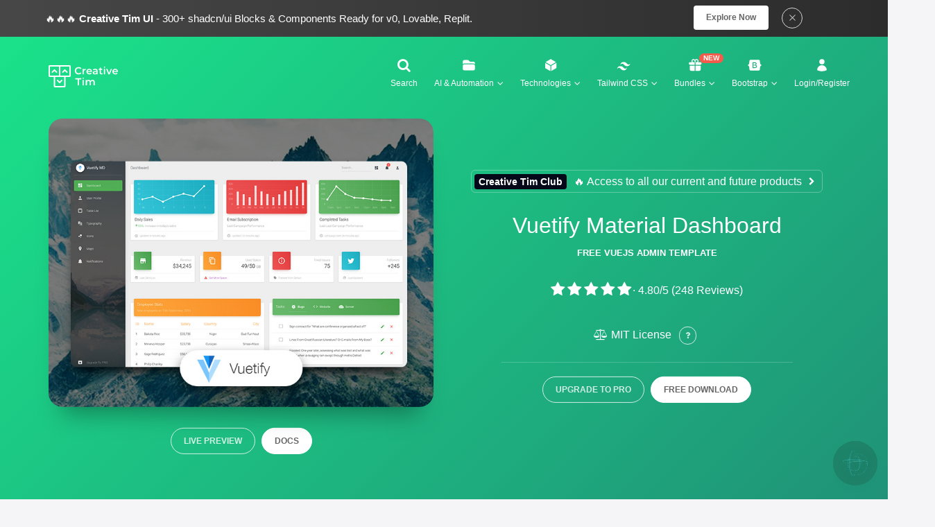

--- FILE ---
content_type: text/html; charset=utf-8
request_url: https://www.creative-tim.com/product/vuetify-material-dashboard?AFFILIATE=128200&ref=ui-themes.com
body_size: 30513
content:
<!DOCTYPE html>
<html>
<head  itemscope itemtype="https://schema.org/WebSite"  prefix="og: http://ogp.me/ns# fb: http://ogp.me/ns/fb# product: http://ogp.me/ns/product#">

  <meta charset="utf-8">
<script type="text/javascript">window.NREUM||(NREUM={});NREUM.info={"beacon":"bam.nr-data.net","errorBeacon":"bam.nr-data.net","licenseKey":"50be1a5c2f","applicationID":"10371034","transactionName":"JlhdRhEOCQhdExoUEQpTRlEXThYMVxY=","queueTime":2,"applicationTime":53,"agent":""}</script>
<script type="text/javascript">(window.NREUM||(NREUM={})).init={ajax:{deny_list:["bam.nr-data.net"]},feature_flags:["soft_nav"]};(window.NREUM||(NREUM={})).loader_config={licenseKey:"50be1a5c2f",applicationID:"10371034",browserID:"10371152"};;/*! For license information please see nr-loader-rum-1.307.0.min.js.LICENSE.txt */
(()=>{var e,t,r={163:(e,t,r)=>{"use strict";r.d(t,{j:()=>E});var n=r(384),i=r(1741);var a=r(2555);r(860).K7.genericEvents;const s="experimental.resources",o="register",c=e=>{if(!e||"string"!=typeof e)return!1;try{document.createDocumentFragment().querySelector(e)}catch{return!1}return!0};var d=r(2614),u=r(944),l=r(8122);const f="[data-nr-mask]",g=e=>(0,l.a)(e,(()=>{const e={feature_flags:[],experimental:{allow_registered_children:!1,resources:!1},mask_selector:"*",block_selector:"[data-nr-block]",mask_input_options:{color:!1,date:!1,"datetime-local":!1,email:!1,month:!1,number:!1,range:!1,search:!1,tel:!1,text:!1,time:!1,url:!1,week:!1,textarea:!1,select:!1,password:!0}};return{ajax:{deny_list:void 0,block_internal:!0,enabled:!0,autoStart:!0},api:{get allow_registered_children(){return e.feature_flags.includes(o)||e.experimental.allow_registered_children},set allow_registered_children(t){e.experimental.allow_registered_children=t},duplicate_registered_data:!1},browser_consent_mode:{enabled:!1},distributed_tracing:{enabled:void 0,exclude_newrelic_header:void 0,cors_use_newrelic_header:void 0,cors_use_tracecontext_headers:void 0,allowed_origins:void 0},get feature_flags(){return e.feature_flags},set feature_flags(t){e.feature_flags=t},generic_events:{enabled:!0,autoStart:!0},harvest:{interval:30},jserrors:{enabled:!0,autoStart:!0},logging:{enabled:!0,autoStart:!0},metrics:{enabled:!0,autoStart:!0},obfuscate:void 0,page_action:{enabled:!0},page_view_event:{enabled:!0,autoStart:!0},page_view_timing:{enabled:!0,autoStart:!0},performance:{capture_marks:!1,capture_measures:!1,capture_detail:!0,resources:{get enabled(){return e.feature_flags.includes(s)||e.experimental.resources},set enabled(t){e.experimental.resources=t},asset_types:[],first_party_domains:[],ignore_newrelic:!0}},privacy:{cookies_enabled:!0},proxy:{assets:void 0,beacon:void 0},session:{expiresMs:d.wk,inactiveMs:d.BB},session_replay:{autoStart:!0,enabled:!1,preload:!1,sampling_rate:10,error_sampling_rate:100,collect_fonts:!1,inline_images:!1,fix_stylesheets:!0,mask_all_inputs:!0,get mask_text_selector(){return e.mask_selector},set mask_text_selector(t){c(t)?e.mask_selector="".concat(t,",").concat(f):""===t||null===t?e.mask_selector=f:(0,u.R)(5,t)},get block_class(){return"nr-block"},get ignore_class(){return"nr-ignore"},get mask_text_class(){return"nr-mask"},get block_selector(){return e.block_selector},set block_selector(t){c(t)?e.block_selector+=",".concat(t):""!==t&&(0,u.R)(6,t)},get mask_input_options(){return e.mask_input_options},set mask_input_options(t){t&&"object"==typeof t?e.mask_input_options={...t,password:!0}:(0,u.R)(7,t)}},session_trace:{enabled:!0,autoStart:!0},soft_navigations:{enabled:!0,autoStart:!0},spa:{enabled:!0,autoStart:!0},ssl:void 0,user_actions:{enabled:!0,elementAttributes:["id","className","tagName","type"]}}})());var p=r(6154),m=r(9324);let h=0;const v={buildEnv:m.F3,distMethod:m.Xs,version:m.xv,originTime:p.WN},b={consented:!1},y={appMetadata:{},get consented(){return this.session?.state?.consent||b.consented},set consented(e){b.consented=e},customTransaction:void 0,denyList:void 0,disabled:!1,harvester:void 0,isolatedBacklog:!1,isRecording:!1,loaderType:void 0,maxBytes:3e4,obfuscator:void 0,onerror:void 0,ptid:void 0,releaseIds:{},session:void 0,timeKeeper:void 0,registeredEntities:[],jsAttributesMetadata:{bytes:0},get harvestCount(){return++h}},_=e=>{const t=(0,l.a)(e,y),r=Object.keys(v).reduce((e,t)=>(e[t]={value:v[t],writable:!1,configurable:!0,enumerable:!0},e),{});return Object.defineProperties(t,r)};var w=r(5701);const x=e=>{const t=e.startsWith("http");e+="/",r.p=t?e:"https://"+e};var R=r(7836),k=r(3241);const A={accountID:void 0,trustKey:void 0,agentID:void 0,licenseKey:void 0,applicationID:void 0,xpid:void 0},S=e=>(0,l.a)(e,A),T=new Set;function E(e,t={},r,s){let{init:o,info:c,loader_config:d,runtime:u={},exposed:l=!0}=t;if(!c){const e=(0,n.pV)();o=e.init,c=e.info,d=e.loader_config}e.init=g(o||{}),e.loader_config=S(d||{}),c.jsAttributes??={},p.bv&&(c.jsAttributes.isWorker=!0),e.info=(0,a.D)(c);const f=e.init,m=[c.beacon,c.errorBeacon];T.has(e.agentIdentifier)||(f.proxy.assets&&(x(f.proxy.assets),m.push(f.proxy.assets)),f.proxy.beacon&&m.push(f.proxy.beacon),e.beacons=[...m],function(e){const t=(0,n.pV)();Object.getOwnPropertyNames(i.W.prototype).forEach(r=>{const n=i.W.prototype[r];if("function"!=typeof n||"constructor"===n)return;let a=t[r];e[r]&&!1!==e.exposed&&"micro-agent"!==e.runtime?.loaderType&&(t[r]=(...t)=>{const n=e[r](...t);return a?a(...t):n})})}(e),(0,n.US)("activatedFeatures",w.B)),u.denyList=[...f.ajax.deny_list||[],...f.ajax.block_internal?m:[]],u.ptid=e.agentIdentifier,u.loaderType=r,e.runtime=_(u),T.has(e.agentIdentifier)||(e.ee=R.ee.get(e.agentIdentifier),e.exposed=l,(0,k.W)({agentIdentifier:e.agentIdentifier,drained:!!w.B?.[e.agentIdentifier],type:"lifecycle",name:"initialize",feature:void 0,data:e.config})),T.add(e.agentIdentifier)}},384:(e,t,r)=>{"use strict";r.d(t,{NT:()=>s,US:()=>u,Zm:()=>o,bQ:()=>d,dV:()=>c,pV:()=>l});var n=r(6154),i=r(1863),a=r(1910);const s={beacon:"bam.nr-data.net",errorBeacon:"bam.nr-data.net"};function o(){return n.gm.NREUM||(n.gm.NREUM={}),void 0===n.gm.newrelic&&(n.gm.newrelic=n.gm.NREUM),n.gm.NREUM}function c(){let e=o();return e.o||(e.o={ST:n.gm.setTimeout,SI:n.gm.setImmediate||n.gm.setInterval,CT:n.gm.clearTimeout,XHR:n.gm.XMLHttpRequest,REQ:n.gm.Request,EV:n.gm.Event,PR:n.gm.Promise,MO:n.gm.MutationObserver,FETCH:n.gm.fetch,WS:n.gm.WebSocket},(0,a.i)(...Object.values(e.o))),e}function d(e,t){let r=o();r.initializedAgents??={},t.initializedAt={ms:(0,i.t)(),date:new Date},r.initializedAgents[e]=t}function u(e,t){o()[e]=t}function l(){return function(){let e=o();const t=e.info||{};e.info={beacon:s.beacon,errorBeacon:s.errorBeacon,...t}}(),function(){let e=o();const t=e.init||{};e.init={...t}}(),c(),function(){let e=o();const t=e.loader_config||{};e.loader_config={...t}}(),o()}},782:(e,t,r)=>{"use strict";r.d(t,{T:()=>n});const n=r(860).K7.pageViewTiming},860:(e,t,r)=>{"use strict";r.d(t,{$J:()=>u,K7:()=>c,P3:()=>d,XX:()=>i,Yy:()=>o,df:()=>a,qY:()=>n,v4:()=>s});const n="events",i="jserrors",a="browser/blobs",s="rum",o="browser/logs",c={ajax:"ajax",genericEvents:"generic_events",jserrors:i,logging:"logging",metrics:"metrics",pageAction:"page_action",pageViewEvent:"page_view_event",pageViewTiming:"page_view_timing",sessionReplay:"session_replay",sessionTrace:"session_trace",softNav:"soft_navigations",spa:"spa"},d={[c.pageViewEvent]:1,[c.pageViewTiming]:2,[c.metrics]:3,[c.jserrors]:4,[c.spa]:5,[c.ajax]:6,[c.sessionTrace]:7,[c.softNav]:8,[c.sessionReplay]:9,[c.logging]:10,[c.genericEvents]:11},u={[c.pageViewEvent]:s,[c.pageViewTiming]:n,[c.ajax]:n,[c.spa]:n,[c.softNav]:n,[c.metrics]:i,[c.jserrors]:i,[c.sessionTrace]:a,[c.sessionReplay]:a,[c.logging]:o,[c.genericEvents]:"ins"}},944:(e,t,r)=>{"use strict";r.d(t,{R:()=>i});var n=r(3241);function i(e,t){"function"==typeof console.debug&&(console.debug("New Relic Warning: https://github.com/newrelic/newrelic-browser-agent/blob/main/docs/warning-codes.md#".concat(e),t),(0,n.W)({agentIdentifier:null,drained:null,type:"data",name:"warn",feature:"warn",data:{code:e,secondary:t}}))}},1687:(e,t,r)=>{"use strict";r.d(t,{Ak:()=>d,Ze:()=>f,x3:()=>u});var n=r(3241),i=r(7836),a=r(3606),s=r(860),o=r(2646);const c={};function d(e,t){const r={staged:!1,priority:s.P3[t]||0};l(e),c[e].get(t)||c[e].set(t,r)}function u(e,t){e&&c[e]&&(c[e].get(t)&&c[e].delete(t),p(e,t,!1),c[e].size&&g(e))}function l(e){if(!e)throw new Error("agentIdentifier required");c[e]||(c[e]=new Map)}function f(e="",t="feature",r=!1){if(l(e),!e||!c[e].get(t)||r)return p(e,t);c[e].get(t).staged=!0,g(e)}function g(e){const t=Array.from(c[e]);t.every(([e,t])=>t.staged)&&(t.sort((e,t)=>e[1].priority-t[1].priority),t.forEach(([t])=>{c[e].delete(t),p(e,t)}))}function p(e,t,r=!0){const s=e?i.ee.get(e):i.ee,c=a.i.handlers;if(!s.aborted&&s.backlog&&c){if((0,n.W)({agentIdentifier:e,type:"lifecycle",name:"drain",feature:t}),r){const e=s.backlog[t],r=c[t];if(r){for(let t=0;e&&t<e.length;++t)m(e[t],r);Object.entries(r).forEach(([e,t])=>{Object.values(t||{}).forEach(t=>{t[0]?.on&&t[0]?.context()instanceof o.y&&t[0].on(e,t[1])})})}}s.isolatedBacklog||delete c[t],s.backlog[t]=null,s.emit("drain-"+t,[])}}function m(e,t){var r=e[1];Object.values(t[r]||{}).forEach(t=>{var r=e[0];if(t[0]===r){var n=t[1],i=e[3],a=e[2];n.apply(i,a)}})}},1738:(e,t,r)=>{"use strict";r.d(t,{U:()=>g,Y:()=>f});var n=r(3241),i=r(9908),a=r(1863),s=r(944),o=r(5701),c=r(3969),d=r(8362),u=r(860),l=r(4261);function f(e,t,r,a){const f=a||r;!f||f[e]&&f[e]!==d.d.prototype[e]||(f[e]=function(){(0,i.p)(c.xV,["API/"+e+"/called"],void 0,u.K7.metrics,r.ee),(0,n.W)({agentIdentifier:r.agentIdentifier,drained:!!o.B?.[r.agentIdentifier],type:"data",name:"api",feature:l.Pl+e,data:{}});try{return t.apply(this,arguments)}catch(e){(0,s.R)(23,e)}})}function g(e,t,r,n,s){const o=e.info;null===r?delete o.jsAttributes[t]:o.jsAttributes[t]=r,(s||null===r)&&(0,i.p)(l.Pl+n,[(0,a.t)(),t,r],void 0,"session",e.ee)}},1741:(e,t,r)=>{"use strict";r.d(t,{W:()=>a});var n=r(944),i=r(4261);class a{#e(e,...t){if(this[e]!==a.prototype[e])return this[e](...t);(0,n.R)(35,e)}addPageAction(e,t){return this.#e(i.hG,e,t)}register(e){return this.#e(i.eY,e)}recordCustomEvent(e,t){return this.#e(i.fF,e,t)}setPageViewName(e,t){return this.#e(i.Fw,e,t)}setCustomAttribute(e,t,r){return this.#e(i.cD,e,t,r)}noticeError(e,t){return this.#e(i.o5,e,t)}setUserId(e,t=!1){return this.#e(i.Dl,e,t)}setApplicationVersion(e){return this.#e(i.nb,e)}setErrorHandler(e){return this.#e(i.bt,e)}addRelease(e,t){return this.#e(i.k6,e,t)}log(e,t){return this.#e(i.$9,e,t)}start(){return this.#e(i.d3)}finished(e){return this.#e(i.BL,e)}recordReplay(){return this.#e(i.CH)}pauseReplay(){return this.#e(i.Tb)}addToTrace(e){return this.#e(i.U2,e)}setCurrentRouteName(e){return this.#e(i.PA,e)}interaction(e){return this.#e(i.dT,e)}wrapLogger(e,t,r){return this.#e(i.Wb,e,t,r)}measure(e,t){return this.#e(i.V1,e,t)}consent(e){return this.#e(i.Pv,e)}}},1863:(e,t,r)=>{"use strict";function n(){return Math.floor(performance.now())}r.d(t,{t:()=>n})},1910:(e,t,r)=>{"use strict";r.d(t,{i:()=>a});var n=r(944);const i=new Map;function a(...e){return e.every(e=>{if(i.has(e))return i.get(e);const t="function"==typeof e?e.toString():"",r=t.includes("[native code]"),a=t.includes("nrWrapper");return r||a||(0,n.R)(64,e?.name||t),i.set(e,r),r})}},2555:(e,t,r)=>{"use strict";r.d(t,{D:()=>o,f:()=>s});var n=r(384),i=r(8122);const a={beacon:n.NT.beacon,errorBeacon:n.NT.errorBeacon,licenseKey:void 0,applicationID:void 0,sa:void 0,queueTime:void 0,applicationTime:void 0,ttGuid:void 0,user:void 0,account:void 0,product:void 0,extra:void 0,jsAttributes:{},userAttributes:void 0,atts:void 0,transactionName:void 0,tNamePlain:void 0};function s(e){try{return!!e.licenseKey&&!!e.errorBeacon&&!!e.applicationID}catch(e){return!1}}const o=e=>(0,i.a)(e,a)},2614:(e,t,r)=>{"use strict";r.d(t,{BB:()=>s,H3:()=>n,g:()=>d,iL:()=>c,tS:()=>o,uh:()=>i,wk:()=>a});const n="NRBA",i="SESSION",a=144e5,s=18e5,o={STARTED:"session-started",PAUSE:"session-pause",RESET:"session-reset",RESUME:"session-resume",UPDATE:"session-update"},c={SAME_TAB:"same-tab",CROSS_TAB:"cross-tab"},d={OFF:0,FULL:1,ERROR:2}},2646:(e,t,r)=>{"use strict";r.d(t,{y:()=>n});class n{constructor(e){this.contextId=e}}},2843:(e,t,r)=>{"use strict";r.d(t,{G:()=>a,u:()=>i});var n=r(3878);function i(e,t=!1,r,i){(0,n.DD)("visibilitychange",function(){if(t)return void("hidden"===document.visibilityState&&e());e(document.visibilityState)},r,i)}function a(e,t,r){(0,n.sp)("pagehide",e,t,r)}},3241:(e,t,r)=>{"use strict";r.d(t,{W:()=>a});var n=r(6154);const i="newrelic";function a(e={}){try{n.gm.dispatchEvent(new CustomEvent(i,{detail:e}))}catch(e){}}},3606:(e,t,r)=>{"use strict";r.d(t,{i:()=>a});var n=r(9908);a.on=s;var i=a.handlers={};function a(e,t,r,a){s(a||n.d,i,e,t,r)}function s(e,t,r,i,a){a||(a="feature"),e||(e=n.d);var s=t[a]=t[a]||{};(s[r]=s[r]||[]).push([e,i])}},3878:(e,t,r)=>{"use strict";function n(e,t){return{capture:e,passive:!1,signal:t}}function i(e,t,r=!1,i){window.addEventListener(e,t,n(r,i))}function a(e,t,r=!1,i){document.addEventListener(e,t,n(r,i))}r.d(t,{DD:()=>a,jT:()=>n,sp:()=>i})},3969:(e,t,r)=>{"use strict";r.d(t,{TZ:()=>n,XG:()=>o,rs:()=>i,xV:()=>s,z_:()=>a});const n=r(860).K7.metrics,i="sm",a="cm",s="storeSupportabilityMetrics",o="storeEventMetrics"},4234:(e,t,r)=>{"use strict";r.d(t,{W:()=>a});var n=r(7836),i=r(1687);class a{constructor(e,t){this.agentIdentifier=e,this.ee=n.ee.get(e),this.featureName=t,this.blocked=!1}deregisterDrain(){(0,i.x3)(this.agentIdentifier,this.featureName)}}},4261:(e,t,r)=>{"use strict";r.d(t,{$9:()=>d,BL:()=>o,CH:()=>g,Dl:()=>_,Fw:()=>y,PA:()=>h,Pl:()=>n,Pv:()=>k,Tb:()=>l,U2:()=>a,V1:()=>R,Wb:()=>x,bt:()=>b,cD:()=>v,d3:()=>w,dT:()=>c,eY:()=>p,fF:()=>f,hG:()=>i,k6:()=>s,nb:()=>m,o5:()=>u});const n="api-",i="addPageAction",a="addToTrace",s="addRelease",o="finished",c="interaction",d="log",u="noticeError",l="pauseReplay",f="recordCustomEvent",g="recordReplay",p="register",m="setApplicationVersion",h="setCurrentRouteName",v="setCustomAttribute",b="setErrorHandler",y="setPageViewName",_="setUserId",w="start",x="wrapLogger",R="measure",k="consent"},5289:(e,t,r)=>{"use strict";r.d(t,{GG:()=>s,Qr:()=>c,sB:()=>o});var n=r(3878),i=r(6389);function a(){return"undefined"==typeof document||"complete"===document.readyState}function s(e,t){if(a())return e();const r=(0,i.J)(e),s=setInterval(()=>{a()&&(clearInterval(s),r())},500);(0,n.sp)("load",r,t)}function o(e){if(a())return e();(0,n.DD)("DOMContentLoaded",e)}function c(e){if(a())return e();(0,n.sp)("popstate",e)}},5607:(e,t,r)=>{"use strict";r.d(t,{W:()=>n});const n=(0,r(9566).bz)()},5701:(e,t,r)=>{"use strict";r.d(t,{B:()=>a,t:()=>s});var n=r(3241);const i=new Set,a={};function s(e,t){const r=t.agentIdentifier;a[r]??={},e&&"object"==typeof e&&(i.has(r)||(t.ee.emit("rumresp",[e]),a[r]=e,i.add(r),(0,n.W)({agentIdentifier:r,loaded:!0,drained:!0,type:"lifecycle",name:"load",feature:void 0,data:e})))}},6154:(e,t,r)=>{"use strict";r.d(t,{OF:()=>c,RI:()=>i,WN:()=>u,bv:()=>a,eN:()=>l,gm:()=>s,mw:()=>o,sb:()=>d});var n=r(1863);const i="undefined"!=typeof window&&!!window.document,a="undefined"!=typeof WorkerGlobalScope&&("undefined"!=typeof self&&self instanceof WorkerGlobalScope&&self.navigator instanceof WorkerNavigator||"undefined"!=typeof globalThis&&globalThis instanceof WorkerGlobalScope&&globalThis.navigator instanceof WorkerNavigator),s=i?window:"undefined"!=typeof WorkerGlobalScope&&("undefined"!=typeof self&&self instanceof WorkerGlobalScope&&self||"undefined"!=typeof globalThis&&globalThis instanceof WorkerGlobalScope&&globalThis),o=Boolean("hidden"===s?.document?.visibilityState),c=/iPad|iPhone|iPod/.test(s.navigator?.userAgent),d=c&&"undefined"==typeof SharedWorker,u=((()=>{const e=s.navigator?.userAgent?.match(/Firefox[/\s](\d+\.\d+)/);Array.isArray(e)&&e.length>=2&&e[1]})(),Date.now()-(0,n.t)()),l=()=>"undefined"!=typeof PerformanceNavigationTiming&&s?.performance?.getEntriesByType("navigation")?.[0]?.responseStart},6389:(e,t,r)=>{"use strict";function n(e,t=500,r={}){const n=r?.leading||!1;let i;return(...r)=>{n&&void 0===i&&(e.apply(this,r),i=setTimeout(()=>{i=clearTimeout(i)},t)),n||(clearTimeout(i),i=setTimeout(()=>{e.apply(this,r)},t))}}function i(e){let t=!1;return(...r)=>{t||(t=!0,e.apply(this,r))}}r.d(t,{J:()=>i,s:()=>n})},6630:(e,t,r)=>{"use strict";r.d(t,{T:()=>n});const n=r(860).K7.pageViewEvent},7699:(e,t,r)=>{"use strict";r.d(t,{It:()=>a,KC:()=>o,No:()=>i,qh:()=>s});var n=r(860);const i=16e3,a=1e6,s="SESSION_ERROR",o={[n.K7.logging]:!0,[n.K7.genericEvents]:!1,[n.K7.jserrors]:!1,[n.K7.ajax]:!1}},7836:(e,t,r)=>{"use strict";r.d(t,{P:()=>o,ee:()=>c});var n=r(384),i=r(8990),a=r(2646),s=r(5607);const o="nr@context:".concat(s.W),c=function e(t,r){var n={},s={},u={},l=!1;try{l=16===r.length&&d.initializedAgents?.[r]?.runtime.isolatedBacklog}catch(e){}var f={on:p,addEventListener:p,removeEventListener:function(e,t){var r=n[e];if(!r)return;for(var i=0;i<r.length;i++)r[i]===t&&r.splice(i,1)},emit:function(e,r,n,i,a){!1!==a&&(a=!0);if(c.aborted&&!i)return;t&&a&&t.emit(e,r,n);var o=g(n);m(e).forEach(e=>{e.apply(o,r)});var d=v()[s[e]];d&&d.push([f,e,r,o]);return o},get:h,listeners:m,context:g,buffer:function(e,t){const r=v();if(t=t||"feature",f.aborted)return;Object.entries(e||{}).forEach(([e,n])=>{s[n]=t,t in r||(r[t]=[])})},abort:function(){f._aborted=!0,Object.keys(f.backlog).forEach(e=>{delete f.backlog[e]})},isBuffering:function(e){return!!v()[s[e]]},debugId:r,backlog:l?{}:t&&"object"==typeof t.backlog?t.backlog:{},isolatedBacklog:l};return Object.defineProperty(f,"aborted",{get:()=>{let e=f._aborted||!1;return e||(t&&(e=t.aborted),e)}}),f;function g(e){return e&&e instanceof a.y?e:e?(0,i.I)(e,o,()=>new a.y(o)):new a.y(o)}function p(e,t){n[e]=m(e).concat(t)}function m(e){return n[e]||[]}function h(t){return u[t]=u[t]||e(f,t)}function v(){return f.backlog}}(void 0,"globalEE"),d=(0,n.Zm)();d.ee||(d.ee=c)},8122:(e,t,r)=>{"use strict";r.d(t,{a:()=>i});var n=r(944);function i(e,t){try{if(!e||"object"!=typeof e)return(0,n.R)(3);if(!t||"object"!=typeof t)return(0,n.R)(4);const r=Object.create(Object.getPrototypeOf(t),Object.getOwnPropertyDescriptors(t)),a=0===Object.keys(r).length?e:r;for(let s in a)if(void 0!==e[s])try{if(null===e[s]){r[s]=null;continue}Array.isArray(e[s])&&Array.isArray(t[s])?r[s]=Array.from(new Set([...e[s],...t[s]])):"object"==typeof e[s]&&"object"==typeof t[s]?r[s]=i(e[s],t[s]):r[s]=e[s]}catch(e){r[s]||(0,n.R)(1,e)}return r}catch(e){(0,n.R)(2,e)}}},8362:(e,t,r)=>{"use strict";r.d(t,{d:()=>a});var n=r(9566),i=r(1741);class a extends i.W{agentIdentifier=(0,n.LA)(16)}},8374:(e,t,r)=>{r.nc=(()=>{try{return document?.currentScript?.nonce}catch(e){}return""})()},8990:(e,t,r)=>{"use strict";r.d(t,{I:()=>i});var n=Object.prototype.hasOwnProperty;function i(e,t,r){if(n.call(e,t))return e[t];var i=r();if(Object.defineProperty&&Object.keys)try{return Object.defineProperty(e,t,{value:i,writable:!0,enumerable:!1}),i}catch(e){}return e[t]=i,i}},9324:(e,t,r)=>{"use strict";r.d(t,{F3:()=>i,Xs:()=>a,xv:()=>n});const n="1.307.0",i="PROD",a="CDN"},9566:(e,t,r)=>{"use strict";r.d(t,{LA:()=>o,bz:()=>s});var n=r(6154);const i="xxxxxxxx-xxxx-4xxx-yxxx-xxxxxxxxxxxx";function a(e,t){return e?15&e[t]:16*Math.random()|0}function s(){const e=n.gm?.crypto||n.gm?.msCrypto;let t,r=0;return e&&e.getRandomValues&&(t=e.getRandomValues(new Uint8Array(30))),i.split("").map(e=>"x"===e?a(t,r++).toString(16):"y"===e?(3&a()|8).toString(16):e).join("")}function o(e){const t=n.gm?.crypto||n.gm?.msCrypto;let r,i=0;t&&t.getRandomValues&&(r=t.getRandomValues(new Uint8Array(e)));const s=[];for(var o=0;o<e;o++)s.push(a(r,i++).toString(16));return s.join("")}},9908:(e,t,r)=>{"use strict";r.d(t,{d:()=>n,p:()=>i});var n=r(7836).ee.get("handle");function i(e,t,r,i,a){a?(a.buffer([e],i),a.emit(e,t,r)):(n.buffer([e],i),n.emit(e,t,r))}}},n={};function i(e){var t=n[e];if(void 0!==t)return t.exports;var a=n[e]={exports:{}};return r[e](a,a.exports,i),a.exports}i.m=r,i.d=(e,t)=>{for(var r in t)i.o(t,r)&&!i.o(e,r)&&Object.defineProperty(e,r,{enumerable:!0,get:t[r]})},i.f={},i.e=e=>Promise.all(Object.keys(i.f).reduce((t,r)=>(i.f[r](e,t),t),[])),i.u=e=>"nr-rum-1.307.0.min.js",i.o=(e,t)=>Object.prototype.hasOwnProperty.call(e,t),e={},t="NRBA-1.307.0.PROD:",i.l=(r,n,a,s)=>{if(e[r])e[r].push(n);else{var o,c;if(void 0!==a)for(var d=document.getElementsByTagName("script"),u=0;u<d.length;u++){var l=d[u];if(l.getAttribute("src")==r||l.getAttribute("data-webpack")==t+a){o=l;break}}if(!o){c=!0;var f={296:"sha512-3EXXyZqgAupfCzApe8jx8MLgGn3TbzhyI1Jve2HiIeHZU3eYpQT4hF0fMRkBBDdQT8+b9YmzmeYUZ4Q/8KBSNg=="};(o=document.createElement("script")).charset="utf-8",i.nc&&o.setAttribute("nonce",i.nc),o.setAttribute("data-webpack",t+a),o.src=r,0!==o.src.indexOf(window.location.origin+"/")&&(o.crossOrigin="anonymous"),f[s]&&(o.integrity=f[s])}e[r]=[n];var g=(t,n)=>{o.onerror=o.onload=null,clearTimeout(p);var i=e[r];if(delete e[r],o.parentNode&&o.parentNode.removeChild(o),i&&i.forEach(e=>e(n)),t)return t(n)},p=setTimeout(g.bind(null,void 0,{type:"timeout",target:o}),12e4);o.onerror=g.bind(null,o.onerror),o.onload=g.bind(null,o.onload),c&&document.head.appendChild(o)}},i.r=e=>{"undefined"!=typeof Symbol&&Symbol.toStringTag&&Object.defineProperty(e,Symbol.toStringTag,{value:"Module"}),Object.defineProperty(e,"__esModule",{value:!0})},i.p="https://js-agent.newrelic.com/",(()=>{var e={374:0,840:0};i.f.j=(t,r)=>{var n=i.o(e,t)?e[t]:void 0;if(0!==n)if(n)r.push(n[2]);else{var a=new Promise((r,i)=>n=e[t]=[r,i]);r.push(n[2]=a);var s=i.p+i.u(t),o=new Error;i.l(s,r=>{if(i.o(e,t)&&(0!==(n=e[t])&&(e[t]=void 0),n)){var a=r&&("load"===r.type?"missing":r.type),s=r&&r.target&&r.target.src;o.message="Loading chunk "+t+" failed: ("+a+": "+s+")",o.name="ChunkLoadError",o.type=a,o.request=s,n[1](o)}},"chunk-"+t,t)}};var t=(t,r)=>{var n,a,[s,o,c]=r,d=0;if(s.some(t=>0!==e[t])){for(n in o)i.o(o,n)&&(i.m[n]=o[n]);if(c)c(i)}for(t&&t(r);d<s.length;d++)a=s[d],i.o(e,a)&&e[a]&&e[a][0](),e[a]=0},r=self["webpackChunk:NRBA-1.307.0.PROD"]=self["webpackChunk:NRBA-1.307.0.PROD"]||[];r.forEach(t.bind(null,0)),r.push=t.bind(null,r.push.bind(r))})(),(()=>{"use strict";i(8374);var e=i(8362),t=i(860);const r=Object.values(t.K7);var n=i(163);var a=i(9908),s=i(1863),o=i(4261),c=i(1738);var d=i(1687),u=i(4234),l=i(5289),f=i(6154),g=i(944),p=i(384);const m=e=>f.RI&&!0===e?.privacy.cookies_enabled;function h(e){return!!(0,p.dV)().o.MO&&m(e)&&!0===e?.session_trace.enabled}var v=i(6389),b=i(7699);class y extends u.W{constructor(e,t){super(e.agentIdentifier,t),this.agentRef=e,this.abortHandler=void 0,this.featAggregate=void 0,this.loadedSuccessfully=void 0,this.onAggregateImported=new Promise(e=>{this.loadedSuccessfully=e}),this.deferred=Promise.resolve(),!1===e.init[this.featureName].autoStart?this.deferred=new Promise((t,r)=>{this.ee.on("manual-start-all",(0,v.J)(()=>{(0,d.Ak)(e.agentIdentifier,this.featureName),t()}))}):(0,d.Ak)(e.agentIdentifier,t)}importAggregator(e,t,r={}){if(this.featAggregate)return;const n=async()=>{let n;await this.deferred;try{if(m(e.init)){const{setupAgentSession:t}=await i.e(296).then(i.bind(i,3305));n=t(e)}}catch(e){(0,g.R)(20,e),this.ee.emit("internal-error",[e]),(0,a.p)(b.qh,[e],void 0,this.featureName,this.ee)}try{if(!this.#t(this.featureName,n,e.init))return(0,d.Ze)(this.agentIdentifier,this.featureName),void this.loadedSuccessfully(!1);const{Aggregate:i}=await t();this.featAggregate=new i(e,r),e.runtime.harvester.initializedAggregates.push(this.featAggregate),this.loadedSuccessfully(!0)}catch(e){(0,g.R)(34,e),this.abortHandler?.(),(0,d.Ze)(this.agentIdentifier,this.featureName,!0),this.loadedSuccessfully(!1),this.ee&&this.ee.abort()}};f.RI?(0,l.GG)(()=>n(),!0):n()}#t(e,r,n){if(this.blocked)return!1;switch(e){case t.K7.sessionReplay:return h(n)&&!!r;case t.K7.sessionTrace:return!!r;default:return!0}}}var _=i(6630),w=i(2614),x=i(3241);class R extends y{static featureName=_.T;constructor(e){var t;super(e,_.T),this.setupInspectionEvents(e.agentIdentifier),t=e,(0,c.Y)(o.Fw,function(e,r){"string"==typeof e&&("/"!==e.charAt(0)&&(e="/"+e),t.runtime.customTransaction=(r||"http://custom.transaction")+e,(0,a.p)(o.Pl+o.Fw,[(0,s.t)()],void 0,void 0,t.ee))},t),this.importAggregator(e,()=>i.e(296).then(i.bind(i,3943)))}setupInspectionEvents(e){const t=(t,r)=>{t&&(0,x.W)({agentIdentifier:e,timeStamp:t.timeStamp,loaded:"complete"===t.target.readyState,type:"window",name:r,data:t.target.location+""})};(0,l.sB)(e=>{t(e,"DOMContentLoaded")}),(0,l.GG)(e=>{t(e,"load")}),(0,l.Qr)(e=>{t(e,"navigate")}),this.ee.on(w.tS.UPDATE,(t,r)=>{(0,x.W)({agentIdentifier:e,type:"lifecycle",name:"session",data:r})})}}class k extends e.d{constructor(e){var t;(super(),f.gm)?(this.features={},(0,p.bQ)(this.agentIdentifier,this),this.desiredFeatures=new Set(e.features||[]),this.desiredFeatures.add(R),(0,n.j)(this,e,e.loaderType||"agent"),t=this,(0,c.Y)(o.cD,function(e,r,n=!1){if("string"==typeof e){if(["string","number","boolean"].includes(typeof r)||null===r)return(0,c.U)(t,e,r,o.cD,n);(0,g.R)(40,typeof r)}else(0,g.R)(39,typeof e)},t),function(e){(0,c.Y)(o.Dl,function(t,r=!1){if("string"!=typeof t&&null!==t)return void(0,g.R)(41,typeof t);const n=e.info.jsAttributes["enduser.id"];r&&null!=n&&n!==t?(0,a.p)(o.Pl+"setUserIdAndResetSession",[t],void 0,"session",e.ee):(0,c.U)(e,"enduser.id",t,o.Dl,!0)},e)}(this),function(e){(0,c.Y)(o.nb,function(t){if("string"==typeof t||null===t)return(0,c.U)(e,"application.version",t,o.nb,!1);(0,g.R)(42,typeof t)},e)}(this),function(e){(0,c.Y)(o.d3,function(){e.ee.emit("manual-start-all")},e)}(this),function(e){(0,c.Y)(o.Pv,function(t=!0){if("boolean"==typeof t){if((0,a.p)(o.Pl+o.Pv,[t],void 0,"session",e.ee),e.runtime.consented=t,t){const t=e.features.page_view_event;t.onAggregateImported.then(e=>{const r=t.featAggregate;e&&!r.sentRum&&r.sendRum()})}}else(0,g.R)(65,typeof t)},e)}(this),this.run()):(0,g.R)(21)}get config(){return{info:this.info,init:this.init,loader_config:this.loader_config,runtime:this.runtime}}get api(){return this}run(){try{const e=function(e){const t={};return r.forEach(r=>{t[r]=!!e[r]?.enabled}),t}(this.init),n=[...this.desiredFeatures];n.sort((e,r)=>t.P3[e.featureName]-t.P3[r.featureName]),n.forEach(r=>{if(!e[r.featureName]&&r.featureName!==t.K7.pageViewEvent)return;if(r.featureName===t.K7.spa)return void(0,g.R)(67);const n=function(e){switch(e){case t.K7.ajax:return[t.K7.jserrors];case t.K7.sessionTrace:return[t.K7.ajax,t.K7.pageViewEvent];case t.K7.sessionReplay:return[t.K7.sessionTrace];case t.K7.pageViewTiming:return[t.K7.pageViewEvent];default:return[]}}(r.featureName).filter(e=>!(e in this.features));n.length>0&&(0,g.R)(36,{targetFeature:r.featureName,missingDependencies:n}),this.features[r.featureName]=new r(this)})}catch(e){(0,g.R)(22,e);for(const e in this.features)this.features[e].abortHandler?.();const t=(0,p.Zm)();delete t.initializedAgents[this.agentIdentifier]?.features,delete this.sharedAggregator;return t.ee.get(this.agentIdentifier).abort(),!1}}}var A=i(2843),S=i(782);class T extends y{static featureName=S.T;constructor(e){super(e,S.T),f.RI&&((0,A.u)(()=>(0,a.p)("docHidden",[(0,s.t)()],void 0,S.T,this.ee),!0),(0,A.G)(()=>(0,a.p)("winPagehide",[(0,s.t)()],void 0,S.T,this.ee)),this.importAggregator(e,()=>i.e(296).then(i.bind(i,2117))))}}var E=i(3969);class I extends y{static featureName=E.TZ;constructor(e){super(e,E.TZ),f.RI&&document.addEventListener("securitypolicyviolation",e=>{(0,a.p)(E.xV,["Generic/CSPViolation/Detected"],void 0,this.featureName,this.ee)}),this.importAggregator(e,()=>i.e(296).then(i.bind(i,9623)))}}new k({features:[R,T,I],loaderType:"lite"})})()})();</script>
  <meta http-equiv="Cache-Control" max-age="2592000">
  <meta http-equiv="Expires" content="1" />

  <meta content='width=device-width, initial-scale=1.0, maximum-scale=1.0, user-scalable=0' name='viewport' />
  <meta name="viewport" content="width=device-width" />
  <meta name="p:domain_verify" content="96e683d0045e44dfac2deaec70e57185"/>

  <link rel="icon" type="image/x-icon" href="/assets/favicon-9d06eb31fc41af6ef76f2954364a3a0b75637640a367d1816b9bf8b9ce392cb6.ico" />

  <link rel="apple-touch-icon" sizes="76x76" href="/assets/apple-touch-icon-precomposed-24e2ef01d16313b2007bc178c55d64c564f71fb746290e81f4cf57f9d394a4c6.png">
    <link rel="canonical" href="https://www.creative-tim.com/product/vuetify-material-dashboard" data-turbolinks-track="false" itemprop="url"/>

  <title itemprop="name">
      Vuetify Material Dashboard: FREE VUEJS ADMIN TEMPLATE @ Creative Tim
  </title>
      <meta name="twitter:card" content="summary" />
    <meta name="twitter:card" content="summary_large_image">
    <meta name="twitter:site" content="@CreativeTim" />
    <meta name="twitter:creator" content="@CreativeTim" />
    <meta name="twitter:title" content="Vuetify Material Dashboard by Creative Tim" />
    <meta name="twitter:description" content="Free Vuejs Admin Template" />
    <meta name="twitter:image" content="https://s3.amazonaws.com/creativetim_bucket/products/100/original/opt_md_vuetify_thumbnail.jpg?1539698855" />
    <meta name="twitter:url" content="https://www.creative-tim.com/product/vuetify-material-dashboard?AFFILIATE=128200&amp;ref=ui-themes.com" />


  <meta name="description" content="Download Vuetify Material Dashboard a Free VueJS Admin Template developed by Creative Tim. Over 16 components, see the live demo on our site and join over 500.000 creatives!">
<meta name="keywords" content="creativetim, creative tim, bootstrap, theme, freebies, bootstrap kit, bootstrap template, free items, beautiful ui">
<meta property="og:app_id" content="655968634437471">
<meta property="og:type" content="product">
<meta property="og:title" content="Vuetify Material Dashboard by Creative Tim">
<meta property="og:url" content="https://www.creative-tim.com/product/vuetify-material-dashboard?AFFILIATE=128200&amp;ref=ui-themes.com">
<meta property="og:image" content="https://s3.amazonaws.com/creativetim_bucket/products/100/original/opt_md_vuetify_thumbnail.jpg?1539698855">
<meta property="product:price:amount" content="Free">
<meta property="product:price:currency" content="USD">
<meta property="product:availability" content="in Stock">
<meta property="product:brand" content="Creative Tim">
<meta property="product:category" content="Vuejs">
<meta name="data-turbolinks-track" content="false">
  <link rel="stylesheet" href="/assets/creative-tim-product-page-6f2e6a4a26933cd00f9827cc0389ade68afa955ef8dc2768cc7109429fc7cf0b.css" media="screen" data-turbolinks-track="reload" async="async" cache="true" />

  <!-- font -->
  <link href="https://maxcdn.bootstrapcdn.com/font-awesome/4.5.0/css/font-awesome.min.css" media="screen"
        rel="stylesheet"
        async="true" cache="true">

  <meta name="csrf-param" content="authenticity_token" />
<meta name="csrf-token" content="qBvi0yqiMZl7RjS7Sf6VM9k8uC9yly1XvcH9EvpM9uN6PmHYl-uhd6_trCSyEiX28wT6Sv-0XGQnHbn2hAzzxw" />

  <!--  js   -->
  <script src="/assets/creative-tim/creative-tim-product-page-cb2b38ed16093ecdb67038649ccbbb3c1962b718c35711c5dd6b9af516fef632.js" data-turbolinks-track="reload" defer="defer"></script>
  <script src="/assets/jquery.mentions-ccf0bcb7d286a81af7cfebe23797febdb5f306672cf2d600bb4f641912b6c99a.js" data-turbolinks-track="reload" defer="defer"></script>


  <!-- Anti-flicker snippet (recommended)  -->
<style defer="defer">.async-hide { opacity: 0 !important} </style>
<script>(function(a,s,y,n,c,h,i,d,e){s.className+=' '+y;h.start=1*new Date;
    h.end=i=function(){s.className=s.className.replace(RegExp(' ?'+y),'')};
    (a[n]=a[n]||[]).hide=h;setTimeout(function(){i();h.end=null},c);h.timeout=c;
})(window,document.documentElement,'async-hide','dataLayer',4000,
    {'GTM-K9BGS8K':true});</script>
  <!-- Analytics-Optimize Snippet -->
<script defer="defer">
    (function(i,s,o,g,r,a,m){i['GoogleAnalyticsObject']=r;i[r]=i[r]||function(){
        (i[r].q=i[r].q||[]).push(arguments)},i[r].l=1*new Date();a=s.createElement(o),
        m=s.getElementsByTagName(o)[0];a.async=1;a.src=g;m.parentNode.insertBefore(a,m)
    })(window,document,'script','https://www.google-analytics.com/analytics.js','ga');
    ga('create', 'UA-46172202-22', 'auto', {allowLinker: true});
    ga('set', 'anonymizeIp', true);
    ga('require', 'GTM-K9BGS8K');
    ga('require', 'displayfeatures');
    ga('require', 'linker');
    ga('linker:autoLink', ["2checkout.com","avangate.com"]);
</script>
<!-- end Analytics-Optimize Snippet -->

<!--  trebuie sa vina data layer -->
    <script defer="defer">
// dataLayer product
var dataLayer = dataLayer || [];
dataLayer.push({
  'pageType':'Product',
  'productName':'Vuetify Material Dashboard',
  'singleProductID':'100',
  'singleAvangateProductID':'0',
  'productPrice':'0.0',
  'pageDomain':'MainDomain'
});
// end dataLayer product

</script>
  <!-- Google Tag Manager -->
<script defer="defer">(function(w,d,s,l,i){w[l]=w[l]||[];w[l].push({'gtm.start':
        new Date().getTime(),event:'gtm.js'});var f=d.getElementsByTagName(s)[0],
    j=d.createElement(s),dl=l!='dataLayer'?'&l='+l:'';j.async=true;j.src=
    'https://www.googletagmanager.com/gtm.js?id='+i+dl;f.parentNode.insertBefore(j,f);
})(window,document,'script','dataLayer','GTM-NKDMSK6');</script>
<!-- End Google Tag Manager -->

  


  <!-- Place this tag in your head or just before your close body tag. -->
  <script async defer src="https://buttons.github.io/buttons.js"></script>

</head>

<body class="product-page">
  
  <div id="fb-root"></div>
<script>(function(d, s, id) {
  var js, fjs = d.getElementsByTagName(s)[0];
  if (d.getElementById(id)) return;
  js = d.createElement(s); js.id = id;
  js.src = 'https://connect.facebook.net/en_US/sdk.js#xfbml=1&version=v2.12&appId=655968634437471&autoLogAppEvents=1';
  fjs.parentNode.insertBefore(js, fjs);
}(document, 'script', 'facebook-jssdk'));</script>

<script type="text/javascript">

    function shareFacebookWithCallBack(){
       $.post('/share',{social_network : 1, product_id : parseInt('100'), provider: 'facebook' },function(data){
            if(data['status'] == 'ok'){
                console.log('ShareUp');
            }
       });
    }
    //twitter share
        window.twttr = (function (d,s,id) {
          var t, js, fjs = d.getElementsByTagName(s)[0];
          if (d.getElementById(id)) return; js=d.createElement(s); js.id=id;
          js.src="https://platform.twitter.com/widgets.js"; fjs.parentNode.insertBefore(js, fjs);
          return window.twttr || (t = { _e: [], ready: function(f){ t._e.push(f) } });
        }(document, "script", "twitter-wjs"));

        // On ready, register the callback...
        twttr.ready(function (twttr) {
            twttr.events.bind('tweet', function (event) {
                $.post('/share',{social_network : 2, product_id : parseInt('100'), provider: 'twitter' },function(data){
                    if(data['status'] == 'ok'){
                        console.log('ShareUp');
                    }
               });
            });
        });

    function googleShare(event){
        var width  = 575,
        height = 400,
        left   = ($(window).width()  - width)  / 2,
        top    = ($(window).height() - height) / 2,
        url    = 'https://plus.google.com/share?url=https://www.creative-tim.com/product/vuetify-material-dashboard?AFFILIATE=128200&amp;ref=ui-themes.com',
        opts   = 'status=1' +
                 ',width='  + width  +
                 ',height=' + height +
                 ',top='    + top    +
                 ',left='   + left;
        window.open(url, 'Google+', opts);
        $.post('/share',{social_network : 3, product_id : parseInt('100'), provider: 'google' },function(data){
                    if(data['status'] == 'ok'){
                        console.log('ShareUp');
                    }
               });
        return false;
    }
</script>

        <div id="offer-bar-celebrating" class="alert alert-celebrating alert-black" data-turbolinks="false">
    <div class="container">
        <div class="row">
            <div class="col-md-9 col-sm-9 text-left">
    			🔥🔥🔥 <b>Creative Tim UI</b> - 300+ shadcn/ui Blocks &amp; Components Ready for v0, Lovable, Replit.
            </div>

            <div class="col-md-3 col-sm-12">
              <div class="d-flex-center">
                <a href="https://www.creative-tim.com/ui" class="btn btn-fill btn-neutral" target="_blank">
                    Explore Now
                </a>
                <a id="close-bar" class="close-button">
                  <svg xmlns="http://www.w3.org/2000/svg" viewBox="0 0 24 24" fill="currentColor" width="15">
                    <path fill-rule="evenodd" d="M5.47 5.47a.75.75 0 0 1 1.06 0L12 10.94l5.47-5.47a.75.75 0 1 1 1.06 1.06L13.06 12l5.47 5.47a.75.75 0 1 1-1.06 1.06L12 13.06l-5.47 5.47a.75.75 0 0 1-1.06-1.06L10.94 12 5.47 6.53a.75.75 0 0 1 0-1.06Z" clip-rule="evenodd" />
                  </svg>
                </a>
              </div>

            </div>
        </div>
    </div>
</div>



  <!--remove script-->


<input type="hidden" id="product_id" value="100">

<div class="top-moving-bar" data-turbolinks="false">
    <div class="container">
        <div class="row">
            <div class="col-md-5 col-sm-12 col-xs-12">
              <div class="d-flex-center justify-left">
                <a class="" href="/">
                    <div class="logo">
                      <img class="img-logo" alt="logoCt" loading="lazy" src="/assets/logo/logo-ct-simple-0e135addaeddc410e2e0a2af78b5222369fe90933115fbb7659278a7be5b675e.png" />
                    </div>
</a>                <h4>Vuetify Material Dashboard</h4>
              </div>
            </div>
            <div class="col-md-7 col-sm-12 col-xs-12 text-right mt-5">
              <div class="btn-wrapper-1">
                <a class="btn btn-simple text-black" target="blank" href="https://www.creative-tim.com/services/updivision?ref=ct-product-page-navbar">Custom development</a>

                    <a class="btn btn-simple text-black" target="_blank" href="https://demos.creative-tim.com/vuetify-material-dashboard">Preview</a>
                    <a class="btn btn-simple text-black" target="_blank" href="https://vuetifyjs.com/en/components/alerts/">Docs</a>
              </div>
              <div class="btn-wrapper-2">

                        <a class="btn btn-black btn-fill btn-wd btn-round" data-toggle="modal" href="javascript:void(0)" onclick="openRegisterModal();">
                            Download
                        </a>

                        <a class="btn btn-danger btn-round btn-fill" href="/product/vuetify-material-dashboard-pro">PRO Version</a>
              </div>




            </div>
        </div>
    </div>
</div>

<div itemscope itemtype="https://schema.org/Product">

    <div id="productPage" class="section-header gradient-green" data-turbolinks="false">
        <nav id="navbar" class="navbar filter-bar fixed-absolute">
    <div class="container navbar-elements-position">
    <div class="notification">
        <div id="notif-message" class="notif-message" style="display: none;" notice-type=success>
        </div>
    </div>

    <div class="row">
      <div class="col-md-12 col-lg-4">
        <div class="navbar-header">
            <button type="button" class="navbar-toggle" data-toggle="collapse" data-target=".navbar-ex1-collapse">
                <span class="icon-bar"></span>
                <span class="icon-bar"></span>
                <span class="icon-bar"></span>
            </button>
            <a href="/" class="navbar-brand" data-turbolinks="false">
              <img class="img-logo" alt="logoCt" loading="lazy" src="/assets/logo/logo-ct-white-478efc355eb3b29de4ee5894211455c1e31e78fadfb1304ca66528bfd4265c60.svg" />
            </a>
        </div>
      </div>

      <div class="col-md-12 col-lg-8">
        <div class="collapse navbar-collapse navbar-ex1-collapse">

        <ul class="nav navbar-nav navbar-new-categories navbar-right" data-turbolinks="false">

              <li data-turbolinks="false" class="mr-24">
                <a href="#search-modal" role="button" data-toggle="modal">
                  <i class="fa fa-search" aria-hidden="true"></i>
                  <p class="d-flex">Search</p>
                </a>
              </li>

         <li class="dropdown dropdown-categories mr-24" data-turbolinks="false">
          <a href="javascript:;" class="dropdown-toggle" onclick="" data-turbolinks="false" data-toggle="dropdown">
            <svg xmlns="http://www.w3.org/2000/svg" viewBox="0 0 24 24" width="20" height="20" fill="currentColor">
              <path d="M19.5 21a3 3 0 0 0 3-3v-4.5a3 3 0 0 0-3-3h-15a3 3 0 0 0-3 3V18a3 3 0 0 0 3 3h15ZM1.5 10.146V6a3 3 0 0 1 3-3h5.379a2.25 2.25 0 0 1 1.59.659l2.122 2.121c.14.141.331.22.53.22H19.5a3 3 0 0 1 3 3v1.146A4.483 4.483 0 0 0 19.5 9h-15a4.483 4.483 0 0 0-3 1.146Z" />
            </svg>

            <p class="d-flex">AI & Automation <i class="fa fa-angle-down ml-5 mt-3 arrow" aria-hidden="true"></i></p>
          </a>
          <div class="dropdown-menu py-0">
  <div class="dropdown-overflow">
    <div class="dropdown-wrapper">
      <div class="row d-flex">
      <div class="col-md-4">
        <h6 class="dropdown-header text-capitalize technology-size mt-0">
          AI Tools
        </h6>
        <ul class="mt-10">
          <li>
            <a class="dropdown-item bg-transparent py-1 pt-6" target="_blank" href="https://www.creative-tim.com/templates/n8n">
              n8n Automation Templates
            </a>
          </li>
          <li>
            <a class="dropdown-item bg-transparent py-1 pt-6" target="_blank" href="https://galichat.com?ref=ct-lp-resources">
              GaliChat AI Assistant
            </a>
          </li>
          <li>
            <a class="dropdown-item bg-transparent py-1 pt-6" target="_blank" href="https://www.creative-tim.com/ai">
              Creative AI
            </a>
          </li>
          <li>
            <a class="dropdown-item bg-transparent py-1 pt-6" target="_blank" href="https://www.creative-tim.com/ai/pixels">
              Creative AI Pixels
            </a>
          </li>
          <li>
            <a class="dropdown-item bg-transparent py-1 pt-6" href="https://www.creative-tim.com/search?q=boilerplate&button=">
              AI Boilerplates
            </a>
          </li>
          <li>
            <a class="dropdown-item bg-transparent py-1 pt-6" href="https://www.creative-tim.com/cheatsheet/chatgpt-prompts/">
              ChatGPT Prompts
            </a>
          </li>
        </ul>
        <hr class="hr">
      </div>
      <div class="col-md-4">
        <h6 class="dropdown-header text-capitalize technology-size mt-0">
          Resources
        </h6>
        <ul class="mt-10">
          <li>
            <a class="dropdown-item bg-transparent py-1 pt-6" target="_blank" href="https://www.material-tailwind.com/blocks?ref=ct-lp-resources">
              Blocks for TailwindCSS <span class="badge-new"></span>
            </a>
          </li>
          <li>
            <a class="dropdown-item bg-transparent py-1 pt-6" target="_blank" href="https://www.material-tailwind.com/roots-of-ui-ux-design?ref=ct-lp-resources">
              Book - Roots of UI/UX Design 
            </a>
          </li>
          <li>
            <a class="dropdown-item bg-transparent py-1 pt-6" target="_blank" href="https://www.creative-tim.com/twcomponents?ref=ct-lp-resources">
              TW Components <span class="badge-new"></span>
            </a>
          </li>
          <li>
            <a class="dropdown-item bg-transparent py-1 pt-6" target="_blank" href="https://www.creative-tim.com/services/updivision">
              Custom Development
            </a>
          </li>    
          <li>
            <a class="dropdown-item bg-transparent py-1 pt-6" target="_blank" href="https://www.creative-tim.com/blog">
              Blog
            </a>
          </li>
        </ul>
        <hr class="hr">
      </div>

      

      <div class="col-md-4">
        <h6 class="dropdown-header text-capitalize technology-size mt-0">
          Design Systems
        </h6>
        <ul class="mt-10">
          <li>
            <a class="dropdown-item bg-transparent py-1 pt-6" href="https://www.creative-tim.com/design-system/soft">
              Soft Design
            </a>
          </li>
          <li>
            <a class="dropdown-item bg-transparent py-1 pt-6" href="https://www.creative-tim.com/design-system/argon">
              Argon Design
            </a>
          </li>
          <li>
            <a class="dropdown-item bg-transparent py-1 pt-6" href="https://www.creative-tim.com/design-system/black">
              Black Design
            </a>
          </li>
            <li>
            <a class="dropdown-item bg-transparent py-1 pt-6" href="https://www.creative-tim.com/design-system/light">
              Light Design
            </a>
          </li>
          <li>
            <a class="dropdown-item bg-transparent py-1 pt-6" href="https://www.creative-tim.com/design-system/material">
              Material Design
            </a>
          </li>
            <li>
            <a class="dropdown-item bg-transparent py-1 pt-6" href="https://www.creative-tim.com/design-system/now-ui">
              Now UI Design
            </a>
          </li>
          <li>
            <a class="dropdown-item bg-transparent py-1 pt-6" href="https://www.creative-tim.com/design-system/paper">
              Paper Design
            </a>
          </li>
        </ul>
      </div>

      
    </div>
  </div>
  
  </div>
</div>

        </li>
        
        <li class="dropdown technologies-nav dropdown-categories mr-24" data-turbolinks="false">
          <a href="/templates" class="dropdown-toggle" data-turbolinks="false" data-toggle="dropdown">
            <svg xmlns="http://www.w3.org/2000/svg" viewBox="0 0 24 24" fill="currentColor" width="20" height="20">
              <path d="M12.378 1.602a.75.75 0 0 0-.756 0L3 6.632l9 5.25 9-5.25-8.622-5.03ZM21.75 7.93l-9 5.25v9l8.628-5.032a.75.75 0 0 0 .372-.648V7.93ZM11.25 22.18v-9l-9-5.25v8.57a.75.75 0 0 0 .372.648l8.628 5.033Z" />
            </svg>

            <p class="d-flex">Technologies <i class="fa fa-angle-down ml-5 mt-3 arrow" aria-hidden="true"></i></p>
          </a>
          <div class="dropdown-menu py-0">
  <div class="dropdown-overflow">
    <div class="dropdown-wrapper">
    <div class="row">
      <div class="col-md-4">
        <ul class="mt-10">
          <li>
            <a class="dropdown-item bg-transparent py-1" href="/templates/n8n">
              <img class="icon" loading="lazy" src="/assets/frameworks/icon-n8n-b763c12aa4d5fab248ed32504f1a2f931b5b08574f4dfc54ce20c36e5165356c.png" /> n8n
            </a>
          </li>
          <li>
            <a class="dropdown-item bg-transparent py-1" href="/templates/shadcn-ui">
              <img class="icon" loading="lazy" src="/assets/frameworks/icon-shadcn-ea6cfaac9a7a604f74c31527a4f17b91f2944174efcd19595e49d9b1501ec388.jpg" /> shadcn/ui
            </a>
          </li>
          <li>
            <a class="dropdown-item bg-transparent py-1" href="/templates/tailwind">
              <img class="icon" loading="lazy" src="/assets/frameworks/icon-tailwind-d8f0cfa7eee592c9287e9a390d5c924bb11176bbeb0db897a83903b00f27c937.png" /> Tailwind CSS
            </a>
          </li>
          <li>
            <a class="dropdown-item bg-transparent py-1" href="/templates/angular">
              <img class="icon" loading="lazy" src="/assets/frameworks/icon-angular-9e87a27f7fb611f8a0fbfae5bd64e886b764bef62fd9f863c8694d7323a6235a.png" /> Angular
            </a>
          </li>
          <li>
            <a class="dropdown-item bg-transparent py-1" href="/templates/react">
              <img class="icon" loading="lazy" src="/assets/frameworks/icon-react-42be32ce0f9d3f7e068637991c1c74362b290655ab58b447d63f50f87b5f8c42.png" /> React
            </a>
          </li>
          <li>
            <a class="dropdown-item bg-transparent py-1" href="/templates/vuejs">
              <img class="icon" loading="lazy" src="/assets/frameworks/icon-vue-c12f877d0cba4c9350dad981e8fa3761f94758db252f963528839132eed25c64.png" /> Vuejs
            </a>
          </li>
          <li>
            <a class="dropdown-item bg-transparent py-1" href="/templates/react-native">
              <img class="icon" loading="lazy" src="/assets/frameworks/icon-react-native-9c2d324e5f881c431ce7dec31907c191c9ffd6e981e742c6a55c2b0f052e5d0c.png" /> React Native
            </a>
          </li>
          
        </ul>
      </div>

      <div class="col-md-4">
        <ul class="mt-10">
          <li>
            <a class="dropdown-item bg-transparent py-1" href="/bootstrap-themes">
              <img class="icon" loading="lazy" src="/assets/frameworks/icon-bootstrap-d76ab1ad4c5721f9bf2e532dbd5814fbe7ce7838b2624cb54549af2eeb825446.png" /> Bootstrap
            </a>
          </li>
          <li>
            <a class="dropdown-item bg-transparent py-1" href="/templates/svelte">
              <img class="icon" loading="lazy" src="/assets/frameworks/icon-svelte-e5eb72242fe961387486d369f7ae00beb73a3c0ffac499dc2d2af31ed5286f22.png" /> Svelte
            </a>
          </li>
          <li>
            <a class="dropdown-item bg-transparent py-1" href="/templates/material-ui">
              <img class="icon" loading="lazy" src="/assets/frameworks/icon-material-ui-84e1e41635aa43bd8a4b211c16df072caef5487d9bbb41fd54d4474f35f1ab10.png" /> Material UI
            </a>
          </li>
           <li>
            <a class="dropdown-item bg-transparent py-1" href="/templates/flutter">
              <img class="icon" loading="lazy" src="/assets/frameworks/icon-flutter-b8fed1604fdcb5d9370f702b8c3c616ff0ae3e3db5a2c9d02d054741363347f0.png" /> Flutter
            </a>
          </li>
          <li>
            <a class="dropdown-item bg-transparent py-1" href="/templates/vue-material">
              <img class="icon" loading="lazy" src="/assets/frameworks/icon-vuematerial-f670dbc95e72d34aa5b146ab0bf41ae5df1e806fc46745ed2edec59ab8ebe405.png" /> Vue Material
            </a>
          </li>
          <li>
            <a class="dropdown-item bg-transparent py-1" href="/templates/react-bootstrap">
              <img class="icon" loading="lazy" src="/assets/frameworks/icon-reactbootstrap-290853783a73c5dc70a8a83a705d7c2e0da95c7b1a44f861d9cc55730bc15f71.png" /> React Bootstrap
            </a>
          </li>
        </ul>
        <hr class="hr">
      </div>

      <div class="col-md-4">
        <ul class="mt-10">
          <li>
            <a class="dropdown-item bg-transparent py-1" href="/templates/laravel">
              <img class="icon" loading="lazy" src="/assets/frameworks/icon-laravel-6a1dcc81e9b159b1e7ff38fa103fcab7d4ab47daaa81a067f449dc8ef54d662b.png" /> Laravel
            </a>
          </li>
          <li>
            <a class="dropdown-item bg-transparent py-1" href="/templates/django">
              <img class="icon" loading="lazy" src="/assets/frameworks/icon-django-01febaaad5f6fbb71292d543f1569af355660269a156521c89575c99eb0acc29.png" /> Django
            </a>
          </li>
          <li>
            <a class="dropdown-item bg-transparent py-1" href="/templates/flask">
              <img class="icon" loading="lazy" src="/assets/frameworks/icon-flask-d39b6df587b1527e2e68196123ef8e9e1b8ef59a1136b63d8a64321961ba1cb9.png" /> Flask
            </a>
          </li>
            <li>
            <a class="dropdown-item bg-transparent py-1" href="/templates/nextjs">
              <img class="icon" loading="lazy" src="/assets/frameworks/icon-nextjs-050dc61ffdbf8ca9741a58f25bdc2ab0f17ba4f5140a829e1dcbc4d3548b516f.png" /> Next
            </a>
          </li>
          <li>
            <a class="dropdown-item bg-transparent py-1" href="/templates/nuxtjs">
              <img class="icon" loading="lazy" src="/assets/frameworks/icon-nuxtjs-24fd91d33ee4af6a88ff8f3c1d370e373e4ccb9f7f6b2af84f2c7d5e215e9b90.png" /> Nuxt
            </a>
          </li>
          <li>
            <a class="dropdown-item bg-transparent py-1" href="/templates/nodejs">
              <img class="icon" loading="lazy" src="/assets/frameworks/icon-nodejs-e140490a59b28bdddd17abccc0498e4c7107bde45508ac7ff9cba5c76de0d850.png" /> Nodejs
            </a>
          </li>
          <li>
            <a class="dropdown-item bg-transparent py-1" href="/templates/aspnet">
              <img class="icon" loading="lazy" src="/assets/frameworks/icon-aspnet-b18cdec2351717a7629604749f0f3fd759b91107027cc71c87ee7fab37cfdff0.png" /> Aspnet
            </a>
          </li>
        </ul>
      </div>
    </div>
  </div>
  <div class="dropdown-footer">
      <div class="row">
        <div class="col-md-4">
          <ul> 
            <li>
              <a class="dropdown-item bg-transparent py-1 font-weight-500" href="/templates/premium">
    
                Premium Templates
              </a>
            </li>
            <li>
              <a class="dropdown-item bg-transparent py-1 font-weight-500" href="/templates/free">

                Free Templates
              </a>
            </li>
          </ul>
        </div>  
        <div class="col-md-4">
          <ul> 
            <li>
              <a class="dropdown-item bg-transparent py-1 font-weight-500" href="/templates/admin-dashboard">

                Admin & Dashboards
              </a>
            </li>
            <li>
              <a class="dropdown-item bg-transparent py-1 font-weight-500" href="/templates/ui-kit">
      
                UI Kits
              </a>
            </li>   
          </ul>
        </div>
        <div class="col-md-4">
          <ul> 
            <li>
              <a class="dropdown-item bg-transparent py-1 font-weight-500" href="/templates">
                
                All Templates
              </a>
            </li>
            <li>
              <a class="dropdown-item bg-transparent py-1 font-weight-500" href="/bootstrap-themes/landing-page">

                Landing Pages
              </a>
            </li>
          </ul>
        </div>
      </div>
    </div>
  </div>
</div>

        </li>

        <li class="dropdown dropdown-small dropdown-categories mr-24" data-turbolinks="false">
          <a href="/templates" class="dropdown-toggle" onclick="" data-turbolinks="false" data-toggle="dropdown">
            <svg aria-hidden="true" xmlns="http://www.w3.org/2000/svg" width="35" height="20" fill="currentColor" viewBox="7 0 21 21">
              <path d="M11.782 5.72a4.773 4.773 0 0 0-4.8 4.173 3.43 3.43 0 0 1 2.741-1.687c1.689 0 2.974 1.972 3.758 2.587a5.733 5.733 0 0 0 5.382.935c2-.638 2.934-2.865 3.137-3.921-.969 1.379-2.44 2.207-4.259 1.231-1.253-.673-2.19-3.438-5.959-3.318ZM6.8 11.979A4.772 4.772 0 0 0 2 16.151a3.431 3.431 0 0 1 2.745-1.687c1.689 0 2.974 1.972 3.758 2.587a5.733 5.733 0 0 0 5.382.935c2-.638 2.933-2.865 3.137-3.921-.97 1.379-2.44 2.208-4.259 1.231-1.253-.673-2.19-3.443-5.963-3.317Z"/>
            </svg>

            <p class="d-flex">Tailwind CSS  <i class="fa fa-angle-down ml-5 mt-3 arrow" aria-hidden="true"></i></p>
          </a>
          <div class="dropdown-menu py-0">
  <div class="dropdown-wrapper">
    <h6 class="dropdown-header text-capitalize technology-size mt-0">
      <div class="mr-5 icon-shape">
        <svg aria-hidden="true" xmlns="http://www.w3.org/2000/svg" width="20" height="20" fill="white" viewBox="0 0 24 23">
          <path d="M11.782 5.72a4.773 4.773 0 0 0-4.8 4.173 3.43 3.43 0 0 1 2.741-1.687c1.689 0 2.974 1.972 3.758 2.587a5.733 5.733 0 0 0 5.382.935c2-.638 2.934-2.865 3.137-3.921-.969 1.379-2.44 2.207-4.259 1.231-1.253-.673-2.19-3.438-5.959-3.318ZM6.8 11.979A4.772 4.772 0 0 0 2 16.151a3.431 3.431 0 0 1 2.745-1.687c1.689 0 2.974 1.972 3.758 2.587a5.733 5.733 0 0 0 5.382.935c2-.638 2.933-2.865 3.137-3.921-.97 1.379-2.44 2.208-4.259 1.231-1.253-.673-2.19-3.443-5.963-3.317Z"/>
        </svg>
      </div>
      <a href="/templates/tailwind">Tailwind CSS</a>
    </h6>
    <ul class="mt-10">
      <li>
        <a class="dropdown-item bg-transparent pl-35 pt-6" href="/templates/tailwind-dashboard">
          Admin & Dashboards
        </a>
      </li>
      <li>
        <a class="dropdown-item bg-transparent pl-35 pt-6" href="/templates/tailwind-free">
          Free Products
        </a>
      </li>
      <li>
        <a class="dropdown-item bg-transparent pl-35 pt-6" href="/templates/tailwind-premium">
          Premium Products
        </a>
      </li>
      <li>
        <a class="dropdown-item bg-transparent pl-35 pt-6" target="_blank" href="https://www.material-tailwind.com/docs/react/installation?ref=ct-lp-tailwindcss">
          Material Tailwind React
        </a>
      </li>
      <li>
        <a class="dropdown-item bg-transparent pl-35 pt-6" target="_blank" href="https://www.material-tailwind.com/docs/html/installation?ref=ct-lp-tailwindcss">
          Material Tailwind HTML
        </a>
      </li>
      <li>
        <a class="dropdown-item bg-transparent pl-35 pt-6" target="_blank" href="https://www.material-tailwind.com/figma?ref=ct-lp-tailwindcss">
          Material Tailwind Figma
        </a>
      </li>
      <li>
        <a class="dropdown-item bg-transparent pl-35 pt-6" target="_blank" href="https://www.creative-tim.com/twcomponents?ref=ct-lp-tailwindcss">
          Components for TailwindCSS
        </a>
      </li>
      <li>
        <a class="dropdown-item bg-transparent pl-35 pt-6" target="_blank" href="https://www.creative-tim.com/builder?ref=ct-lp-tailwindcss">
          Drag & Drop for TailwindCSS
        </a>
      </li>
    </ul>
  </div>
</div>




        </li>

        <li class="dropdown dropdown-categories bundles mr-24" data-turbolinks="false">
          <a href="https://www.creative-tim.com/campaign" class="dropdown-toggle" onclick="" data-turbolinks="false" data-toggle="dropdown">
            <svg xmlns="http://www.w3.org/2000/svg" viewBox="0 0 24 24" fill="currentColor" width="20" height="20">
              <path d="M9.375 3a1.875 1.875 0 0 0 0 3.75h1.875v4.5H3.375A1.875 1.875 0 0 1 1.5 9.375v-.75c0-1.036.84-1.875 1.875-1.875h3.193A3.375 3.375 0 0 1 12 2.753a3.375 3.375 0 0 1 5.432 3.997h3.943c1.035 0 1.875.84 1.875 1.875v.75c0 1.036-.84 1.875-1.875 1.875H12.75v-4.5h1.875a1.875 1.875 0 1 0-1.875-1.875V6.75h-1.5V4.875C11.25 3.839 10.41 3 9.375 3ZM11.25 12.75H3v6.75a2.25 2.25 0 0 0 2.25 2.25h6v-9ZM12.75 12.75v9h6.75a2.25 2.25 0 0 0 2.25-2.25v-6.75h-9Z" />
            </svg>

            <p class="d-flex">Bundles <i class="fa fa-angle-down ml-5 mt-3 arrow" aria-hidden="true"></i></p>
          </a>
          <span class="notification-badge">NEW</span>
          <div class="dropdown-menu py-0">
  <div class="dropdown-overflow">
    <div class="dropdown-wrapper">
      <div class="row d-flex">
        <div class="col-md-6">
          <h6 class="dropdown-header text-capitalize technology-size mt-0 ml-5">
            <div class="mr-5 icon-shape"><i class="nc-icon nc-present-2 text-white"></i></div>
            <a href="https://www.creative-tim.com/campaign">Bundles</a>
          </h6>
          <ul class="mt-10">
            <li>
              <a class="dropdown-item bg-transparent" href="https://www.creative-tim.com/product/buy/bundle/bundle-autumn">
                <div class="mr-5 ml-5 image-30"><img class="img-shape img-responsive img-fluid" src="/assets/navbar/icon-bundle-f8d166cf8240747eec6bc8c267b25a92fea41d7eb2754a60a150a4db815ad730.png" /></div>  
                Big Bundle
              </a>
            </li>
            <li>
              <a class="dropdown-item bg-transparent" href="https://www.creative-tim.com/product/buy/bundle/bundle-react">
                <div class="mr-5 ml-5 image-30"><img class="img-shape img-responsive img-fluid" src="/assets/frameworks/icon-react-42be32ce0f9d3f7e068637991c1c74362b290655ab58b447d63f50f87b5f8c42.png" /></div>  
                React Bundle
              </a>
            </li>
            <li>
              <a class="dropdown-item bg-transparent" href="https://www.creative-tim.com/product/buy/bundle/bundle-tailwind">
                <div class="mr-5 ml-5 image-30"><img class="img-shape img-responsive img-fluid" src="/assets/frameworks/icon-tailwind-d8f0cfa7eee592c9287e9a390d5c924bb11176bbeb0db897a83903b00f27c937.png" /></div>  
                Tailwind Bundle
              </a>
            </li>
            <li>
              <a class="dropdown-item bg-transparent" href="https://www.creative-tim.com/product/buy/bundle/bundle-vuejs">
                <div class="mr-5 ml-5 image-30"><img class="img-shape img-responsive img-fluid" src="/assets/frameworks/icon-vue-c12f877d0cba4c9350dad981e8fa3761f94758db252f963528839132eed25c64.png" /></div>  
                Vuejs Bundle
              </a>
            </li>
              <li>
                <a class="dropdown-item bg-transparent" href="https://www.creative-tim.com/product/buy/bundle/bundle-angular">
                  <div class="mr-5 ml-5 image-30"><img class="img-shape img-responsive img-fluid" src="/assets/frameworks/icon-angular-9e87a27f7fb611f8a0fbfae5bd64e886b764bef62fd9f863c8694d7323a6235a.png" /></div>  
                  Angular Bundle
                </a>
              </li>
              <li>
                <a class="dropdown-item bg-transparent" href="https://www.creative-tim.com/product/buy/bundle/bundle-laravel">
                  <div class="mr-5 ml-5 image-30"><img class="img-shape img-responsive img-fluid" src="/assets/frameworks/icon-laravel-6a1dcc81e9b159b1e7ff38fa103fcab7d4ab47daaa81a067f449dc8ef54d662b.png" /></div>  
                  Laravel Bundle
                </a>
              </li>
              <li>
                <a class="dropdown-item bg-transparent" href="https://www.creative-tim.com/product/buy/bundle/bundle-bootstrap">
                  <div class="mr-5 ml-5 image-30"><img class="img-shape img-responsive img-fluid" src="/assets/frameworks/icon-bootstrap-d76ab1ad4c5721f9bf2e532dbd5814fbe7ce7838b2624cb54549af2eeb825446.png" /></div>  
                  Bootstrap Bundle
                </a>
              </li>
              <li>
                <a class="dropdown-item bg-transparent" href="https://www.creative-tim.com/product/buy/bundle/bundle-mobile">
                  <div class="mr-5 ml-5 image-30"><img class="img-shape img-responsive img-fluid" src="/assets/frameworks/icon-react-native-9c2d324e5f881c431ce7dec31907c191c9ffd6e981e742c6a55c2b0f052e5d0c.png" /></div>  
                  Mobile Bundle
                </a>
              </li>
          </ul>
        </div>
        <div class="col-md-6">
          <a href="/club" target="_blank" class="d-block h-100">
              <div class="position-relative image-bundle h-100">
                <div class="content h-100">
                  
                </div>
              </div>
            </a>
        </div>
      </div>
    </div>
  </div>
</div>

        </li> 

        <li class="dropdown bootstrap dropdown-small dropdown-categories mr-24" data-turbolinks="false">
          <a href="https://www.creative-tim.com/bootstrap-themes" class="dropdown-toggle" onclick="" data-turbolinks="false" data-toggle="dropdown">
            <svg xmlns="http://www.w3.org/2000/svg" viewBox="0 0 576 512" width="20" height="20" fill="currentColor"><path d="M333.5 201.4c0-22.1-15.6-34.3-43-34.3h-50.4v71.2h42.5C315.4 238.2 333.5 225 333.5 201.4zM517 188.6c-9.5-30.9-10.9-68.8-9.8-98.1c1.1-30.5-22.7-58.5-54.7-58.5H123.7c-32.1 0-55.8 28.1-54.7 58.5c1 29.3-.3 67.2-9.8 98.1c-9.6 31-25.7 50.6-52.2 53.1v28.5c26.4 2.5 42.6 22.1 52.2 53.1c9.5 30.9 10.9 68.8 9.8 98.1c-1.1 30.5 22.7 58.5 54.7 58.5h328.7c32.1 0 55.8-28.1 54.7-58.5c-1-29.3 .3-67.2 9.8-98.1c9.6-31 25.7-50.6 52.1-53.1v-28.5C542.7 239.2 526.5 219.6 517 188.6zM300.2 375.1h-97.9V136.8h97.4c43.3 0 71.7 23.4 71.7 59.4c0 25.3-19.1 47.9-43.5 51.8v1.3c33.2 3.6 55.5 26.6 55.5 58.3C383.4 349.7 352.1 375.1 300.2 375.1zM290.2 266.4h-50.1v78.4h52.3c34.2 0 52.3-13.7 52.3-39.5C344.7 279.6 326.1 266.4 290.2 266.4z"/></svg>
            <p class="d-flex">Bootstrap <i class="fa fa-angle-down ml-5 mt-3 arrow" aria-hidden="true"></i></p>
          </a>
          <div class="dropdown-menu py-0">
  <div class="dropdown-wrapper">
    <h6 class="dropdown-header text-capitalize technology-size mt-0">
      <div class="mr-5 icon-shape"><img class="img-shape" src="https://www.creative-tim.com/assets/categories/bootstrap-logo-vector-09fd59e12977ed2b6b03781c02a97d4fd024c669f3770a4af39e07d8703ada46.svg"></div>
      <a href="https://www.creative-tim.com/bootstrap-themes">Bootstrap</a>
    </h6>
    <ul class="mt-10">
      <li>
        <a class="dropdown-item bg-transparent pl-35 pt-6" href="/bootstrap-themes/admin-dashboard">
          Admin &amp; Dashboards
        </a>
      </li>
      <li>
        <a class="dropdown-item bg-transparent pl-35 pt-6" href="/bootstrap-themes/free">
          Free Themes
        </a>
      </li>
      <li>
        <a class="dropdown-item bg-transparent pl-35 pt-6" href="/bootstrap-themes/premium">
          Premium Themes</a>
        </li>
        <li>
          <a class="dropdown-item bg-transparent pl-35 pt-6" href="/bootstrap-themes/ui-kit">
            UI Kits
          </a>
        </li>
        <li>
          <a class="dropdown-item bg-transparent pl-35 pt-6" href="/bootstrap-themes/landing-page">
            Landing Pages
          </a>
        </li>
        <li>
          <a class="dropdown-item bg-transparent pl-35 pt-6" href="/bootstrap-themes/e-commerce">
            E-Commerce
          </a>
        </li>
        <li>
          <a class="dropdown-item bg-transparent pl-35 pt-6" href="/bootstrap-themes/one-page-template">
            One Page Themes
          </a>
        </li>
        <li>
          <a class="dropdown-item bg-transparent pl-35 pt-6" href="/bootstrap-themes/login-form">
            Login Forms
          </a>
        </li>
        <li>
          <a class="dropdown-item bg-transparent pl-35 pt-6" href="/bootstrap-themes/wizard">
            Wizards
          </a>
        </li>
        <li>
          <a class="dropdown-item bg-transparent pl-35 pt-6" href="/bootstrap-themes/calendar">
            Calendar
          </a>
        </li>
    </ul>
  </div>
</div>

        </li>

       

<!--        <li class="bundles" data-turbolinks="false">-->
<!--          <a href="" data-turbolinks="false">-->
<!--            <i class="nc-icon nc-present-2"></i>-->
<!--            <p>Bundles</p>-->
<!--            <span class="notification-badge">New</span>-->
<!--          </a>-->
<!--        </li>-->


            <li data-turbolinks="false" class="login">
              <a href="javascript:;" onclick="openLoginModal();" role="button" data-toggle="modal" rel="nofollow">
                <svg xmlns="http://www.w3.org/2000/svg" viewBox="0 0 24 24" fill="currentColor" width="20" height="20">
                  <path fill-rule="evenodd" d="M7.5 6a4.5 4.5 0 1 1 9 0 4.5 4.5 0 0 1-9 0ZM3.751 20.105a8.25 8.25 0 0 1 16.498 0 .75.75 0 0 1-.437.695A18.683 18.683 0 0 1 12 22.5c-2.786 0-5.433-.608-7.812-1.7a.75.75 0 0 1-.437-.695Z" clip-rule="evenodd" />
                </svg>

                <p class="d-flex">Login/Register</p>
              </a>
            </li>

        </ul>

    </div>
      </div>
    </div>


</div>

</nav>

        <div class="container product-header-centered">
            <div class="row d-flex-center text-center">
                <div class="col-sm-12 col-md-6">
                    <div class="product-image">
                        <a href="https://demos.creative-tim.com/vuetify-material-dashboard" target="_blank">
                            <img src="https://s3.amazonaws.com/creativetim_bucket/products/100/original/opt_md_vuetify_thumbnail.jpg?1539698855" alt="Vuetify Material Dashboard Image" , loading="lazy"/>
                            <link itemprop="image" href="https://s3.amazonaws.com/creativetim_bucket/products/100/original/opt_md_vuetify_thumbnail.jpg?1539698855" />
                        </a>
                    </div>
                    <div class="preview-area">
                      	<a href="https://demos.creative-tim.com/vuetify-material-dashboard" target="_blank" class="hidden-xs btn btn-neutral btn-new btn-round">
		Live Preview
	</a>

	<a href="https://demos.creative-tim.com/vuetify-material-dashboard" target="_blank" class="hidden-sm hidden-md hidden-lg btn  btn-neutral btn-new btn-round">
		Live Preview
	</a>

                          <a href="https://vuetifyjs.com/en/components/alerts/" target="_blank" class="btn btn-neutral btn-new btn-fill  btn-round">
                            Docs
                          </a>
                    </div>
                </div>
                <div class="col-sm-12 col-md-6">
						<div class="pay-area">

    <div class="text-center">
         <a class="announcement border-gray-200 text-gray-800" href="https://www.creative-tim.com/club?ref=ct-info" target="_blank">
  <span class="pill pill-black">Creative Tim Club</span>
  <span class="message">🔥 Access to all our current and future products</span>
  <span class="mr-6"><i class="fa fa-chevron-right"></i></span>
</a>

        <h1 itemprop="name" itemid class="product-name">Vuetify Material Dashboard</h1>
        <h3 class="tagline">Free Vuejs Admin Template</h3>
		    <div class="rating-stars">
        <input type="number" class="rating" data-min="1" data-max="5" value="5" disabled="disabled">
        <div class="aggregate-rating" itemprop="aggregateRating" itemscope itemtype="https://schema.org/AggregateRating" data-turbolinks="false">
            &middot;
            <span itemprop="ratingValue">4.80</span>/<span itemprop="bestRating">5</span>

            <a href="/product/vuetify-material-dashboard/reviews" rel="tooltip" title="See Reviews">(<span itemprop="ratingCount">248</span> Reviews)</a>
        </div>
        <div class="clearfix"></div>
    </div>

	    <div class="choose-license">
            <p class="text-center"><i class="fa fa-balance-scale"></i> MIT License <a  class="btn btn-round btn-xs btn-neutral"
                     href="https://github.com/timcreative/freebies/blob/master/LICENSE.md"
                      rel="tooltip"
                    title="Click and see more details."
                   target="_blank">
                    <i class=" fa fa-question"></i>
                </a>
            </p>

        </div>


        <div class="tab-content" itemprop="offers" itemscope itemtype="https://schema.org/Offer">
            <meta itemprop="priceCurrency" content="USD" />
            <meta itemprop="price" content="0.00" />
                    <a class="btn btn-neutral btn-new btn-round" href="/product/vuetify-material-dashboard-pro">Upgrade to PRO</a>
                <a class="btn btn-neutral btn-new btn-fill btn-round" data-toggle="modal" href="javascript:void(0)" onclick="openRegisterModal();">
                    Free Download
                </a>


        </div>
    </div>
</div>


                </div>
            </div>
        </div>
    </div>

    <div class="section-product-description section-white-gradient section-scaled" data-turbolinks="false">
        <div class="container product">


            <div class="row">

                <div class="col-md-8">
                    <div class="description text-left">
                        <h3 class="sub-title">Free VueJS Admin Template</h3>
                        <h4 class="legend">
                          Product description
                        </h4>

                        <br>

                        <span itemprop="description">
                               <p>Vuetify Material Dashboard is a beautiful resource built over <a href="https://vuetifyjs.com/en/" target="_blank">Vuetify</a>, <a href="https://vuex.vuejs.org/" target="_blank">Vuex</a>  and <a href="https://vuejs.org/v2/guide/" target="_blank">Vuejs</a>. It will help you get started developing dashboards in no time. Vuetify Material Dashboard is the official Vuejs version of the Original <a href="https://www.creative-tim.com/product/material-dashboard" target="_blank">Material Dashboard</a>. Using the Dashboard is pretty simple but requires basic knowledge of Javascript, <a href="https://vuejs.org/v2/guide/" target="_blank">Vuejs</a> and Vue Router.</p>

<p><br><br></p>

<p>We have created it thinking about things you actually need in a dashboard. Vuetify Material Dashboard contains handpicked and optimized Vuejs plugins. Everything is designed to fit with one another. As you will be able to see, the dashboard you can access on <a href="https://www.creative-tim.com" target="_blank">Creative Tim</a> is a customization of this product.</p>

<p><br><br></p>

<p>Vuetify is developed exactly according to Material Design spec. Every component is handcrafted to bring you the best possible UI tools to your next great app. The development doesn&#39;t stop at the core components outlined in Google&#39;s spec. Through the support of community members and sponsors, additional components will be designed and made available for everyone to enjoy.</p>

<p>Vuex is a state management pattern + library for Vue.js applications. It serves as a centralized store for all the components in an application, with rules ensuring that the state can only be mutated in a predictable fashion. It also integrates with Vue&#39;s official devtools extension to provide advanced features such as zero-config time-travel debugging and state snapshot export/import.</p>

<p><br><br></p>

<p>Let us know what you think and what we can improve below. And good luck with development!</p>

<p><br><br></p>

<p><h4 style="margin-left:1em;">Getting Started</h4>
<ul>
<li>Install Nodejs from <a href="https://nodejs.org/en/" target="_blank">Nodejs Official Page</a></li>
<li>Open your terminal</li>
<li>Navigate to the project</li>
<li>Run <code>npm install</code> or <code>yarn install</code> if you use <a href="https://yarnpkg.com/en/" target="_blank">Yarn</a></li>
<li>Run <code>npm run dev</code> or <code>yarn serve</code> to start a local development server</li>
<li>A new tab will be opened in your browser</li>
</ul></p>

<p><h4 style="margin-left:1em;">You can also run additional npm tasks such as</h4></p>

<ul>
<li><code>npm run build</code> to build your app for production</li>
<li><code>npm run lint</code> to run linting.</li>
</ul>

<p><h4 style="margin-left:1em;">Vue-cli</h4></p>

<p style="margin-left:1em;">
We used the latest 3.x <a href="https://github.com/vuejs/vue-cli" target="_blank">Vue CLI</a> which aims to reduce project configuration
to as little as possible. Almost everything is inside `package.json` + some other related files such as
<code>babel.config.js</code>, <code>.browserlistsrc</code> <code>.eslintrc.js</code> and <code>.postcssrc.js</code>
</p>

                        </span>
                    </div>

                    <h6 class="text-center">Product certified by: <span>Creative Tim</span>
                      <div itemprop="brand" itemtype="https://schema.org/Brand" itemscope>
                        <meta itemprop="name" content="Creative Tim" />
                      </div>
                    </h6>
                </div>

                <div class="col-md-4 text-center">
                  <div class="product-details-container">
                            <div class="technologies">
                                    <div class="mask">
                                        <img rel="tooltip" title="The Progressive JavaScript Framework" alt="Vuetify Material Dashboard - The Progressive JavaScript Framework" loading="lazy" src="/assets/icon-vuetify-b7bf68e1fa0a71a1afae6543abcf7142dcf4645bf86a4de0b3324c8d7c3f70a3.jpg" />
                                    </div>
                                    <div class="mask">
                                        <img rel="tooltip" title="The Progressive JavaScript Framework" alt="Vuetify Material Dashboard - The Progressive JavaScript Framework" loading="lazy" src="/assets/icon-vue-6965bfa59a4906cbbd8bd36f3fef8d612e77a3b74eb15e58a5302d7bb431916d.jpg" />
                                    </div>
                                    <div class="mask">
                                        <img rel="tooltip" title="Sass Files for Professional Front End Developers" alt="Vuetify Material Dashboard - Sass Files for Professional Front End Developers" loading="lazy" src="/assets/icon-sass-0fcd889f70b4c0872c87e892a642a439feeda01129efaea439c6c338f261c4f2.jpg" />
                                    </div>
                                    <div class="mask">
                                        <img rel="tooltip" title="Fully Coded and Responsive HTML5" alt="Vuetify Material Dashboard - Fully Coded and Responsive HTML5" loading="lazy" src="/assets/icon-html-fbffeea849d7e6726178dd5ac4b998f14b1f2f6b12c8bf5a5af08acc99ffd85c.jpg" />
                                    </div>
                            </div>
                                    <!-- Nav tabs -->
                     <ul class="nav nav-tabs">
                       <li class="active">
                           <a class="btn btn-switch" href="#home" data-toggle="tab">
                               <i class="icon-book"></i> Details
                           </a>
                       </li>
                       <li><a class="btn btn-switch" href="#profile" data-toggle="tab">
                           <i class="icon-info-sign"></i> Product Info
                           </a>
                       </li>

                     </ul>

                     <!-- Tab panes -->
                     <div class="tab-content">
                       <div class="tab-pane fade active in" id="home">

                           <div class="product-flex">
                             <div class="product-details">
                               <i class="icon-cloud-download"></i>
                               Downloads
                             </div>
                             <div class="small-info">

                                 <h6 class="numbers">74,493</h6>

                             </div>
                           </div>
                         
                              <div class="product-flex">
                                <div class="product-details">
                                  <i class="icon-circle-arrow-up"></i>
                                  Version
                                </div>
                                <div class="small-info">
                                    <h6 class="numbers">
                                        2.1.0
                                    </h6>
                                </div>
                              </div>

                               <div class="product-flex">
                                <div class="product-details">
                                  <i class="icon-list-ol"></i>
                                  Changelog
                                </div>
                                <div class="small-info">
                                    <h6 class="numbers">
                                      <a href="#product-version-logs-modal-100" role="button" data-toggle="modal">
                                        view
                                      </a>
                                    </h6>
                                </div>
                              </div>

                           <div class="product-flex">
                             <div class="product-details">
                               <i class="icon-refresh"></i>
                               Updated
                             </div>
                             <div class="small-info">
                               <h6 class="numbers">5 years ago</h6>
                             </div>
                           </div>



                           <div class="product-flex">
                             <div class="product-details">
                               <i class="icon-suitcase"></i>
                               Released
                             </div>
                             <div class="small-info">
                               <h6 class="numbers">7 years ago</h6>
                             </div>
                           </div>

                           <div class="product-flex">
                             <div class="product-details">
                               <i class="icon-star-empty"></i>
                               Reviews
                             </div>
                             <div class="small-info">
                               <a href="/product/vuetify-material-dashboard/reviews" rel="tooltip" title="See Reviews">See <span itemprop="ratingCount">248</span> Reviews</a>

                             </div>
                           </div>
                            <!-- Place this tag where you want the button to render. -->
                            <a class="github-button" href="https://github.com/creativetimofficial/vuetify-material-dashboard" data-color-scheme="no-preference: light; light: light; dark: light;" data-size="large" data-show-count="true" aria-label="Star creativetimofficial/material-dashboard on GitHub">Star</a>
                       </div>
                       <div class="tab-pane fade" id="profile">
                         <div class="product-flex">
                           <div class="product-details">
                             <i class="icon-th-large"></i>
                             Handcrafted Elements
                           </div>
                           <div class="small-info">
                             <h6 class="numbers">16</h6>
                           </div>
                         </div>

                         <div class="product-flex">
                           <div class="product-details">
                             <i class="icon-gears"></i>
                             Customized Plugins
                           </div>
                           <div class="small-info">
                             <h6 class="numbers">2</h6>
                           </div>
                         </div>
                          
                         <div class="product-flex">
                           <div class="product-details">
                             <i class="icon-picture"></i>
                             Example Pages
                           </div>
                           <div class="small-info">
                             <h6 class="numbers">7</h6>
                           </div>
                         </div>

                         <div class="product-flex">
                           <div class="product-details">
                             <i class="icon-medkit"></i>
                             Community Support
                           </div>
                         </div>

                         <div class="product-flex">
                           <div class="product-details">
                             <i class="icon-file-text-alt"></i>
                             Documentation
                           </div>
                         </div>

                         <div class="product-flex">
                           <div class="product-details">
                             <i class="icon-mobile-phone"></i>
                             Fully Responsive
                           </div>
                         </div>

                        </div>
                       </div>
                  </div>
                </div>

            </div>
        </div>
    </div>


        <div class="main-white section-check-free-pro section-white-gradient">
            <div class="container">
              <h4 class="legend">Upgrade to PRO Version</h4>
                <div class="row d-flex">
                  <div class="col-md-6">

                        <p class="description">
                         Get more power with Vuetify Material Dashboard 2 PRO. It has a lot more features compared to the free version. We hope you will create awesome websites/templates with this product!
                        </p>


                    <table class="table table-product">
                      <thead>
                        <tr>
                          <th></th>
                          <th>What is in Demo?</th>
                          <th>What is in PRO Version?</th>
                        </tr>
                      </thead>
                      <tbody>
                        <tr>
                          <td>Elements</td>
                          <td><strong>16</strong></td>
                          <td><strong>200</strong></td>
                        </tr>
                        <tr>
                          <td>Plugins</td>
                          <td><strong>2</strong></td>
                          <td><strong>4</strong></td>
                        </tr>
                        <tr>
                          <td>Examples Pages</td>
                          <td><strong>7</strong></td>
                          <td><strong>8</strong></td>
                        </tr>
                        <tr>
                          <td>Full Coded</td>
                          <td><i class="fa fa-check text-success"></i></td>
                          <td><i class="fa fa-check text-success"> </i></td>
                        </tr>
                        <tr>
                          <td>Documentation</td>
                          <td><i class="fa fa-check text-success"></i></td>
                          <td><i class="fa fa-check text-success"> </i></td>
                        </tr>
                        <tr>
                          <td>SASS Files</td>
                          <td><i class="fa fa-check text-success"></i></td>
                          <td><i class="fa fa-check text-success"> </i></td>
                        </tr>
                        <tr>
                          <td>Designer Files</td>
                          <td><i class="fa fa-times text-danger"></i></td>
                          <td><i class="fa fa-check text-success"> </i></td>
                        </tr>
                        <tr>
                          <td>Premium Support</td>
                          <td><i class="fa fa-times text-danger"></i></td>
                          <td><i class="fa fa-check text-success"> </i></td>
                        </tr>
                      </tbody>
                    </table>
                  </div>
                    <div class="col-md-6 text-center">
                      <div class="image">
                              <img alt="Vuetify Material Dashboard 2 PRO Image" loading="lazy" src="https://s3.amazonaws.com/creativetim_bucket/products/207/thumb/vuetify-material-dashboard-pro.jpg?1647534519" />
                      </div>

                          <a class="btn btn-default btn-new btn-round" target="_blank" href="https://demos.creative-tim.com/vuetify-material-dashboard-pro">Live Preview</a>
                          <a class="btn btn-danger btn-new btn-round" href="/product/vuetify-material-dashboard-pro">Upgrade to PRO</a>
                    </div>
                </div>
            </div>
        </div>


    <div class="main main-dark section-creators">
        <div class="container">
            <div class="creators">
               <div class="row">

    <div class="col-md-8 col-md-offset-2" id="comments">
        <div class="creators collaborators-card">

            <h2 class="legend text-center">We are here to help you!</h2>

            <div class="collaborators" data-turbolinks="false">

              <div class="btn-area text-center">
                <h4 class="commented">92 Web Developers commented on this product</h4>

                <div>
                    <a target="_blank" class="btn btn-default btn-round" href="https://github.com/creativetimofficial/vuetify-material-dashboard">
                      <i class="fa fa-github-alt"></i> Github
</a>                    <a target="_blank" class="btn btn-default btn-round" href="https://vuetifyjs.com/en/components/alerts/">
                      <i class="fa fa-book"></i> Docs
</a>
                  <a target="_blank" class="btn btn-default btn-round" href="https://www.creative-tim.com/knowledge-center">
                    <i class=" fa fa-question-circle"></i> Knowledge Center
</a>                </div>

                <div class="mt-10">
                  <a target="_blank" class="btn btn-default btn-round" href="https://www.creative-tim.com/services/updivision?ref=ct-product-page">
                    <i class=" fa fa-code"></i> Custom Development
</a>
                  <a target="_blank" class="btn btn-default btn-round" href="https://discord.com/invite/FhCJCaHdQa">
                    <i class="fa fa-comments" aria-hidden="true"></i> Discord Server
</a>                </div>

                <input id="keep_product" class="hidden" value="100">
                <div id="load-comments">
                    <h2 class="legend">Loading...</h2>
                </div>



              </div>
            </div>
        </div>
    </div>
</div>



                <div class="row">
    <div class="col-md-8 col-md-offset-2 text-center">
        <div class="sharing-area">
            <div class="big-icon">
                <i class="icon-comments"></i>
            </div>
            <h2 class="legend text-center">Sharing is caring!</h2>

            <a target="_blank" href="https://www.facebook.com/sharer/sharer.php?u=https://www.creative-tim.com/product/vuetify-material-dashboard?AFFILIATE=128200&amp;ref=ui-themes.com?src=sdkpreparse" class="fb-xfbml-parse-ignore btn btn-new btn-wd btn-social btn-facebook btn-fill btn-round" onclick="shareFacebookWithCallBack()">
                <i class="fa fa-facebook-square"></i> Facebook
            </a>
            <a href="https://twitter.com/intent/tweet?url=https://www.creative-tim.com/product/vuetify-material-dashboard?AFFILIATE=128200&amp;ref=ui-themes.com&text=Checkout this awesome product for web developers&via=creativetim" class="btn btn-new btn-wd btn-social btn-twitter btn-fill btn-round">
                <i class="fa fa-twitter"></i> Twitter
            </a>
             <a href="/cdn-cgi/l/email-protection#[base64]" class="btn btn-new btn-wd btn-social btn-neutral btn-email btn-fill btn-round">
                <i class="fa fa-paper-plane"></i> Email
            </a>

        </div>

    </div>

</div>

            </div>
        </div>
    </div>

    <div class="main-white">
        <div class="container">
            <ol itemscope itemtype="https://schema.org/BreadcrumbList" class="breadcrumb">
        <li itemprop="itemListElement" itemscope itemtype="https://schema.org/ListItem" >
            <a itemprop="item" href="https://www.creative-tim.com/">
              <span itemprop="name">Home</span>
            </a>

            <meta itemprop="position" content="1" />
        </li>
        <li itemprop="itemListElement" itemscope itemtype="https://schema.org/ListItem" >
            <a itemprop="item" href="https://www.creative-tim.com/templates">
              <span itemprop="name">All Templates</span>
            </a>

            <meta itemprop="position" content="2" />
        </li>
        <li itemprop="itemListElement" itemscope itemtype="https://schema.org/ListItem" class=active>
            <a itemprop="item" href="https://www.creative-tim.com/product/vuetify-material-dashboard">
              <span itemprop="name">Vuetify Material Dashboard</span>
            </a>

            <meta itemprop="position" content="3" />
        </li>
</ol>

        </div>
    </div>
  <div class="modal fade modal-product-log" id="product-version-logs-modal-100" tabindex="-1" aria-labelledby="myModalLabel" aria-hidden="true"> 
  <div class="modal-dialog modal-lg">

    <div class="modal-content">
          <div class="modal-header text-center">
            <h5 class="mb-0" id="exampleModalLabel"> Updates and Changelogs</h5>
          </div>
          <hr class="horizontal dark mb-4 mt-0">
          <div class="modal-body">
            <p>
                     <h2>[2.1.0] 2020-02-29</h2>

<ul>
<li>refactor: all the product was changed and now it&#39;s the same version with PRO version and also the structure it&#39;s the same </li>
</ul>

<h2>[1.0.0] 2018-10-16</h2>

<h3>Initial Release</h3>

            </p>
          </div>
          <div class="modal-footer border-0">
            <button type="button" class="btn btn-default mb-0" data-dismiss="modal">Close</button>
          </div>
    </div>
  </div>
</div>



  
<div class="modal fade bs-example-modal-lg get-started-modal" id="get-started-modal" tabindex="-1" role="dialog" aria-labelledby="myModalLabel">
  <div class="modal-dialog modal-lg" role="document">
    <div class="modal-content">
      <div class="modal-header">
        <button type="button" class="close" data-dismiss="modal" aria-label="Close"><span aria-hidden="true">&times;</span></button>
        <div class="modal-container">
          <h4 class="header-title">Choose the downloads method</h4>
          <div class="row">
            <div class="col-md-2 col-sm-4 col-xs-12"></div>
            <div class="col-md-2 col-sm-4 col-xs-12">
              
            </div>
            <div class="col-md-2 col-sm-4 col-xs-12">
                <a target="_blank" href="https://github.com/creativetimofficial/vuetify-material-dashboard/fork" >
                  <div  class="card" rel="tooltip" title="Fork this repo into your Github">
                      <i class="fa fa-code-fork"></i>
                      <h4>Fork on <br> Github</h4>
                  </div>
                </a>
            </div>
            <div class="col-md-2 col-sm-4 col-xs-12">
              <a onclick="downloadFreebie('Vuetify Material Dashboard','vuetify-material-dashboard')" href="#">
                <div class="card" rel="tooltip" title="Direct download product zip">
                    <i class="fa fa-download"></i>
                    <h4>Zip <br> Download</h4>
                </div>
              </a>
            </div>
          </div>
        </div>
      </div>
      <div class="modal-body text-center">
        <!-- <div class="social-area" itemscope="" itemtype="https://schema.org/LocalBusiness">  <a itemprop="sameAs" href="https://www.facebook.com/CreativeTim" class="btn btn-default btn-social btn-round" target="_blank"><i class="fa fa-facebook-square"></i></a> <a itemprop="sameAs" href="https://twitter.com/CreativeTim" class="btn btn-default btn-social btn-round" target="_blank"><i class="fa fa-twitter"></i></a> </div> -->
        <h4 class="get-started-title">Useful Resources</h4>
        <div class="row">
          <div class="col-md-2 col-sm-4 col-xs-12">
            <a href="https://vuetifyjs.com/en/components/alerts/" target="_blank">
            <div class="card" rel="tooltip" title="Check the online documentation of this product so you can use it for further development.">
                <i class="fa fa-newspaper-o"></i>
                <h4>Product <br> Documentation</h4>
            </div>
            </a>
          </div>
          <div class="col-md-2 col-sm-4 col-xs-12">
            <a href="https://github.com/creativetimofficial/vuetify-material-dashboard" target="_blank">
            <div class="card" rel="tooltip" title="Show us some love with a Star and talk with other developers on our official Github repositories">
                <i class="fa fa-github"></i>
                <h4>Github <br> Repo</h4>
            </div>
            </a>
          </div>
          <div class="col-md-2 col-sm-4 col-xs-12">
            <a href="https://www.youtube.com/channel/UCVyTG4sCw-rOvB9oHkzZD1w" target="_blank">
            <div class="card" rel="tooltip" title="Check our official Youtube Channel for tutorials, don't forget to Subscribe!">
                <i class="fa fa-youtube-play"></i>
                <h4>Youtube <br> Tutorials</h4>
            </div>
            </a>
          </div>

          <div class="col-md-2 col-sm-4 col-xs-12">
            <a href="https://www.material-tailwind.com/blocks?ref=download-modal" target="_blank">
            <div class="card" rel="tooltip" title="Check our latest Tailwind CSS Blocks, they are easy to use and customize">
                <i class="fa fa-th"></i>
                <h4>Tailwind <br>Blocks</h4>
            </div>
            </a>
          </div>

          <div class="col-md-2 col-sm-4 col-xs-12">
            <a href="https://www.creative-tim.com/user/credit-history" target="_blank">
            <div class="card" rel="tooltip" title="We are looking for long term collaboration with you, the more you do, the more you earn, check our credit system">
                <i class="fa fa-diamond"></i>
                <h4>Get <br>Discount</h4>
            </div>
            </a>
          </div>

          <div class="col-md-2 col-sm-4 col-xs-12">
            <a href="https://www.creative-tim.com/downloads" target="_blank">
            <div class="card" rel="tooltip" title="Check your dashboard for updates, support and other resources">
                <i class="fa fa-cogs"></i>
                <h4>Product <br> Updates</h4>
            </div>
            </a>
          </div>
        </div>
      </div>
    </div>
  </div>
</div>

</div>

  <div class="footer">
    <div class="overlayer">
      <div class="container">
  <div class="pb-70 pt-50">
    <div class="row d-flex">
        <div class="col-md-4 col-sm-12 col-md-offset-2">
          <div class="section-numbers">
  <div class="numbers">
    <h4 class="numbers-dont-lie"><b>2,787,277</b> accounts</h4>
    <h4 class="numbers-dont-lie"><b>4,864,420</b> downloads</h4>
    <h4 class="numbers-dont-lie"><a href="https://www.creative-tim.com/templates?ref=footer-ct" target="_blank" class="text-white"><b>309</b> products</a></h4>
  </div>
</div>

        </div>
        <div class="col-md-4 col-sm-12">
          <p class="title h1">Join our newsletter</p>

         <style>

#sib-form-container .sib-form-block {
  padding: 0 0 0 0 !important;
}

#sib-container {
  padding: 0 0 0 0 !important;
  background: transparent !important;
}

#sib-form-container .email {
  background-color: rgba(255,255,255,.1);
  color: #fff;
  border: none;
  border-radius: 3px;
  border: none;
  font-size: 16px;
  height: 40px;
  margin-right: 15px;
  padding: 3px 12px;
  width: 100%;
}


.sib-form {
  padding: 0 0 0 0 !important;
}

</style>
<link rel="stylesheet" href="https://sibforms.com/forms/end-form/build/sib-styles.css">
<!--  END - We recommend to place the above code in head tag of your website html -->

<!-- START - We recommend to place the below code where you want the form in your website html  -->
<div class="sib-form">
  <div id="sib-form-container" >
    <div id="error-message" class="sib-form-message-panel" style="font-size:16px; text-align:left; font-family:&quot;Helvetica&quot;, sans-serif; color:#661d1d; border-radius:3px; border-color:#ff4949;max-width:540px;background:#fff;">
      <div class="sib-form-message-panel__text sib-form-message-panel__text--center">
        <svg viewBox="0 0 512 512" class="sib-icon sib-notification__icon">
          <path d="M256 40c118.621 0 216 96.075 216 216 0 119.291-96.61 216-216 216-119.244 0-216-96.562-216-216 0-119.203 96.602-216 216-216m0-32C119.043 8 8 119.083 8 256c0 136.997 111.043 248 248 248s248-111.003 248-248C504 119.083 392.957 8 256 8zm-11.49 120h22.979c6.823 0 12.274 5.682 11.99 12.5l-7 168c-.268 6.428-5.556 11.5-11.99 11.5h-8.979c-6.433 0-11.722-5.073-11.99-11.5l-7-168c-.283-6.818 5.167-12.5 11.99-12.5zM256 340c-15.464 0-28 12.536-28 28s12.536 28 28 28 28-12.536 28-28-12.536-28-28-28z" />
        </svg>
        <span class="sib-form-message-panel__inner-text">
          Your subscription could not be saved. Please try again.
        </span>
      </div>
    </div>
    <div></div>
    <div id="success-message" class="sib-form-message-panel" style="font-size:16px; text-align:left; font-family:&quot;Helvetica&quot;, sans-serif; color:#085229;  border-radius:3px; border-color:#13ce66;max-width:540px;background:#fff">
      <div class="sib-form-message-panel__text sib-form-message-panel__text--center">
        <svg viewBox="0 0 512 512" class="sib-icon sib-notification__icon">
          <path d="M256 8C119.033 8 8 119.033 8 256s111.033 248 248 248 248-111.033 248-248S392.967 8 256 8zm0 464c-118.664 0-216-96.055-216-216 0-118.663 96.055-216 216-216 118.664 0 216 96.055 216 216 0 118.663-96.055 216-216 216zm141.63-274.961L217.15 376.071c-4.705 4.667-12.303 4.637-16.97-.068l-85.878-86.572c-4.667-4.705-4.637-12.303.068-16.97l8.52-8.451c4.705-4.667 12.303-4.637 16.97.068l68.976 69.533 163.441-162.13c4.705-4.667 12.303-4.637 16.97.068l8.451 8.52c4.668 4.705 4.637 12.303-.068 16.97z" />
        </svg>
        <span class="sib-form-message-panel__inner-text">
          Your subscription has been successful.
        </span>
      </div>
    </div>
    <div></div>
    <div id="sib-container" class="sib-container--large sib-container--vertical">
      <form id="sib-form" class="form-inline method="POST" action="https://e961ea6f.sibforms.com/serve/[base64]" data-type="subscription">
        <div style="padding: 8px 0; width:100%">
          <div class="sib-form-block form-inline">
            <label class="entry__error entry__error--primary" style="font-size:16px; text-align:left; font-family:&quot;Helvetica&quot;, sans-serif; color:#661d1d;  border-radius:3px; border-color:#ff4949;"></label>
            <input class="email form-control" type="text" id="EMAIL" name="EMAIL" autocomplete="off" data-required="true" required placeholder="Enter Email" />
            <button class="sib-form-block__button sib-form-block__button-with-loader btn btn-info btn-round btn-fill"  form="sib-form" type="submit">
              <svg class="icon clickable__icon progress-indicator__icon sib-hide-loader-icon" viewBox="0 0 512 512">
                <path d="M460.116 373.846l-20.823-12.022c-5.541-3.199-7.54-10.159-4.663-15.874 30.137-59.886 28.343-131.652-5.386-189.946-33.641-58.394-94.896-95.833-161.827-99.676C261.028 55.961 256 50.751 256 44.352V20.309c0-6.904 5.808-12.337 12.703-11.982 83.556 4.306 160.163 50.864 202.11 123.677 42.063 72.696 44.079 162.316 6.031 236.832-3.14 6.148-10.75 8.461-16.728 5.01z" />
              </svg>
              <i class="fa fa-paper-plane-o" aria-hidden="true"></i> Join
            </button>
          </div>
        </div>

        <input type="text" name="email_address_check" value="" class="input--hidden">
        <input type="hidden" name="locale" value="en">
      </form>
    </div>
  </div>
</div>
<!-- END - We recommend to place the below code where you want the form in your website html  -->

<!-- START - We recommend to place the below code in footer or bottom of your website html  -->
<script data-cfasync="false" src="/cdn-cgi/scripts/5c5dd728/cloudflare-static/email-decode.min.js"></script><script>
  window.REQUIRED_CODE_ERROR_MESSAGE = 'Please choose a country code';
  window.LOCALE = 'en';
  window.EMAIL_INVALID_MESSAGE = window.SMS_INVALID_MESSAGE = "The information provided is invalid. Please review the field format and try again.";

  window.REQUIRED_ERROR_MESSAGE = "This field cannot be left blank. ";

  window.GENERIC_INVALID_MESSAGE = "The information provided is invalid. Please review the field format and try again.";




  window.translation = {
    common: {
      selectedList: '{quantity} list selected',
      selectedLists: '{quantity} lists selected'
    }
  };

  var AUTOHIDE = Boolean(0);
</script>
<script defer src="https://sibforms.com/forms/end-form/build/main.js"></script>


<!-- END - We recommend to place the above code in footer or bottom of your website html  -->
<!-- End Brevo Form -->

        </div>
     </div>
  </div>
</div>

    <div class="container">
      <div class="row support d-flex">
        <div class="col-sm-3 col-xs-6">
    <h4 class="text-white">Company</h4>
    <ul class="list-unstyled" data-turbolinks="false">
      <li><a href="/presentation">About Us</a></li>
      <li><a href="https://github.com/creativetimofficial">Github</a></li>
      <li><a href="/templates/free">Freebies</a></li>
      <li><a href="/templates/premium">Premium</a></li>
      <li> <a href="https://www.creative-tim.com/blog">Blog</a></li>
      <li> <a href="/affiliates/new">Affiliate Program</a></li>
      <li> <a href="https://www.creative-tim.com/club?ref=ct-footer">Creative Tim Club</a></li>
    </ul>
</div>

<div class="col-sm-3 col-xs-6">
    <h4 class="text-white">Help and Support</h4>
    <ul class="list-unstyled" data-turbolinks="false">
      <li><a href="https://www.creative-tim.com/knowledge-center">Knowledge Center</a></li>
      <li><a href="/contact-us">Contact Us</a></li>
      <li><a href="/support-terms">Premium Support</a></li>
      <li><a target="blank" href="https://www.creative-tim.com/services/updivision?ref=ct-footer">Custom Development</a></li>
      <li> <a href="https://www.creative-tim.com/knowledge-center/terms-of-service/">Terms &amp; Conditions</a></li>
      <li> <a href="https://www.creative-tim.com/knowledge-center/privacy-policy/">Privacy Policy</a></li>
      <li><a href="/license">Licenses</a></li>
      <li><a target="_blank" href="https://iradesign.io">Illustrations</a></li>
    </ul>
</div>

<div class="col-sm-3 col-xs-6">
    <h4 class="text-white">Tailwind Resources</h4>
    <ul class="list-unstyled" data-turbolinks="false">
      <li> <a href="/templates/tailwind-dashboard">Admin &amp; Dashboard</a></li>
      <li> <a href="/templates/tailwind">Templates &amp; Kits</a></li>      
      <li> <a href="https://www.material-tailwind.com/?ref=ct-footer">React &amp; Tailwind Framework</a></li>
      <li> <a href="https://www.material-tailwind.com/?ref=ct-footer">HTML &amp; Tailwind Framework</a></li>
      <li> <a href="https://www.material-tailwind.com/figma?ref=ct-footer">Figma Design System</a></li>
      <li> <a href="https://www.creative-tim.com/twcomponents/cheatsheet">TW Cheatsheet</a></li>
      <li> <a href="https://www.creative-tim.com/twcomponents/gradient-generator">TW Gradient Generator</a></li>
      <li> <a href="https://www.creative-tim.com/twcomponents">TW Components</a></li>
    </ul>
</div>

<div class="col-sm-3 col-xs-6">
    <h4 class="text-white">Developer Resources</h4>
    <ul class="list-unstyled" data-turbolinks="false">
      <li> <a href="https://www.galichat.com/?ref=ct-footer">GaliChat AI Assistant</a></li>
      <li> <a href="https://www.creative-tim.com/gpts">GPTs Collection</a></li>
      <li> <a href="https://www.creative-tim.com/cheatsheet/chatgpt-prompts/">ChatGPT Prompts</a></li>
      <li> <a target="_blank" href="https://code-mentor.ai/">AI Code Mentor</a></li>
      <li><a target="_blank" href="https://m.do.co/c/276af09d9975">Digital Ocean</a></li>
    </ul>
</div>
      </div>
        <hr>
        <div class="row pt-30">
          <div class="col-md-12">
            <div class="social-area text-center" itemscope itemtype="https://schema.org/LocalBusiness">
              <a itemprop="url" href="/" class="footer-brand" data-turbolinks="false">
                <img class="img-logo" alt="logoCt" loading="lazy" src="/assets/logo/logo-ct-white-vertical-0fc4b92dda1d5402f78497576a85bbf1810552c5b4b22a3298df9106e2898a1f.svg" />
              </a>

               <br/>
                <a itemprop="sameAs" href="https://github.com/creativetimofficial" class="btn btn-default btn-social btn-round" rel="publisher" target="_blank"><i class="fa fa-github"></i></a>
                <a itemprop="sameAs" href="https://dribbble.com/creativetim" class="btn btn-default btn-social btn-round" rel="publisher" target="_blank"><i class="fa fa-dribbble"></i></a>
                <a itemprop="sameAs" href="https://www.facebook.com/CreativeTim" class="btn btn-default btn-social btn-round" target="_blank"><i class="fa fa-facebook-square"></i></a>
                <a itemprop="sameAs" href="https://twitter.com/CreativeTim" class="btn btn-default btn-social btn-round" target="_blank"><i class="fa fa-twitter"></i></a>

                <a itemprop="sameAs" href="https://www.instagram.com/creativetimofficial/" class="btn btn-default btn-social btn-round" target="_blank"><i class="fa fa-instagram"></i></a>
                <a itemprop="sameAs" href="https://www.youtube.com/channel/UCVyTG4sCw-rOvB9oHkzZD1w" class="btn btn-default btn-social btn-round" target="_blank"><i class="fa fa-youtube"></i></a>
                <a itemprop="sameAs" href="https://ro.pinterest.com/thecreativetim/" class="btn btn-default btn-social btn-round" target="_blank"><i class="fa fa-pinterest"></i></a>
            </div>
          </div>
          <div class="col-md-12">
            <div class="credits">
                 &copy; 2026 Creative Tim, all rights reserved. Made with <i class="icon-heart heart" alt="love"></i> for a better web.
            </div>
          </div>

        </div>
    </div>
    </div>
</div>


  <script type="text/javascript">




</script>

  



<div class="modal fade login" id="loginModal">
    <div class="modal-dialog login animated">
      <div class="modal-content">

    <div class="modal-header">
        <button type="button" class="close" data-dismiss="modal" aria-hidden="true">&times;</button>
        <h4 class="modal-title">Login with</h4>
    </div>
    <div class="modal-body">
        <div class="box">
            <div class="content">
                <div class="social" data-turbolinks="false">
                    <a id="github_login" class="circle github" rel="nofollow" href="/social/github?destination=product_page&amp;subscribed=1&amp;url=https%253A%252F%252Fwww.creative-tim.com%252Fproduct%252Fvuetify-material-dashboard%253FAFFILIATE%253D128200%2526ref%253Dui-themes.com">

                            <i class="icon-github"></i>
</a>                    <a id="google_login" class="circle google" rel="nofollow" href="/social/google_oauth2?destination=product_page&amp;subscribed=1&amp;url=https%253A%252F%252Fwww.creative-tim.com%252Fproduct%252Fvuetify-material-dashboard%253FAFFILIATE%253D128200%2526ref%253Dui-themes.com">

                            <i class="fa fa-google"></i>
</a>                    <a id="facebook_login" class="circle facebook" rel="nofollow" href="/social/facebook?destination=product_page&amp;subscribed=1&amp;url=https%253A%252F%252Fwww.creative-tim.com%252Fproduct%252Fvuetify-material-dashboard%253FAFFILIATE%253D128200%2526ref%253Dui-themes.com">

                            <i class="icon-facebook-alt"></i>
</a>                </div>
                <div class="division">
                      <div class="line l"></div>
                      <span>or</span>
                      <div class="line r"></div>
                </div>

                <div class="error inside-alert"></div>
                <div class="form loginBox">

                        <form html="multipart true" action="/login" accept-charset="UTF-8" data-remote="true" method="post"><input type="hidden" name="authenticity_token" value="ZA50XTz9ErQrcK8VqXGhV2PX5SkjbKeNr5xIM_537A_MgDstLgEHYB685n1ahgoAhiOMVRedXRuOjRUVv6-lSA" autocomplete="off" />
                            <input type="text" name="email" class="form-control" placeholder="Email" />
                            <input type="password" name="password" class="form-control" placeholder="Password" />

                            <input type="hidden" name="destination" value="product_page" autocomplete="off" />
                            <input type="hidden" name="url" value="https%3A%2F%2Fwww.creative-tim.com%2Fproduct%2Fvuetify-material-dashboard%3FAFFILIATE%3D128200%26ref%3Dui-themes.com" autocomplete="off" />

                            <div class="row">
                                <div class="col-md-12">
                                <input type="submit" name="commit" value="Login" class="btn btn-default btn-login" data-disable-with="Login" />
                                </div>
                                <div class="col-md-12 mt-24 d-flex justify-content-center">
                                <script src="https://www.recaptcha.net/recaptcha/api.js" async defer ></script>
<div data-sitekey="6LfJvgsTAAAAALbDuISbCDo1l6qyX_YrPT59xaVk" class="g-recaptcha "></div>
          <noscript>
            <div>
              <div style="width: 302px; height: 422px; position: relative;">
                <div style="width: 302px; height: 422px; position: absolute;">
                  <iframe
                    src="https://www.recaptcha.net/recaptcha/api/fallback?k=6LfJvgsTAAAAALbDuISbCDo1l6qyX_YrPT59xaVk"
                    name="ReCAPTCHA"
                    style="width: 302px; height: 422px; border-style: none; border: 0; overflow: hidden;">
                  </iframe>
                </div>
              </div>
              <div style="width: 300px; height: 60px; border-style: none;
                bottom: 12px; left: 25px; margin: 0px; padding: 0px; right: 25px;
                background: #f9f9f9; border: 1px solid #c1c1c1; border-radius: 3px;">
                <textarea name="g-recaptcha-response"
                  class="g-recaptcha-response"
                  style="width: 250px; height: 40px; border: 1px solid #c1c1c1;
                  margin: 10px 25px; padding: 0px; resize: none;">
                </textarea>
              </div>
            </div>
          </noscript>

                                </div>
                            </div>
                            
</form>                </div>
             </div>
        </div>
        <div class="box">
            <div class="content registerBox" style="display:none;">
             <div class="form">
                <form html="multipart true" action="/register" accept-charset="UTF-8" data-remote="true" method="post"><input type="hidden" name="authenticity_token" value="Ig57dh29kEDY0ciXpUPi5DURigbTCxxVp-rlxTqWf3rSfSGOFO8DpQR8n7dYACpCrOKy7lYzfJMx5jeJaNbJAg" autocomplete="off" />
                    <input type="text" name="email" class="form-control" placeholder="Email" />
                    <input type="password" name="password" class="form-control" placeholder="Password" />
                  	<input type="password" name="password_confirmation" class="form-control" placeholder="Repeat Password" />
                    <input type="hidden" name="destination" value="product_page" autocomplete="off" />
                    <input type="hidden" name="url" value="https%3A%2F%2Fwww.creative-tim.com%2Fproduct%2Fvuetify-material-dashboard%3FAFFILIATE%3D128200%26ref%3Dui-themes.com" autocomplete="off" />
                    
                    <label class="checkbox">
                        <input type="checkbox" value="1" data-toggle="checkbox" name="subscribed" class="ct-info checkbox-subscribe">
                        Subscribe me to the Newsletter
                    </label>

                    <input type="submit" name="commit" value="Create account" class="btn btn-default btn-register" data-disable-with="Create account" />

</form>             </div>
            </div>
        </div>
    </div>
    <div class="modal-footer">
        <div class="forgot login-footer">

            <span>Looking to
                 <a href="javascript: showRegisterForm();" rel="nofollow">create an account</a>
            ?</span>
            <br />
            <span><a rel="nofollow" href="/forgot-password">Forgot password</a> ?</span>
        </div>
        <div class="forgot register-footer" style="display:none">
             <span>Already have an account?</span>
             <a href="javascript: showLoginForm();">Login</a>
        </div>
    </div>

    </div>
    </div>
</div>


  

<div class="modal fade" id="search-modal" role="dialog">
  <div class="modal-dialog">
      <div itemscope itemtype="https://schema.org/WebSite">
        <meta itemprop="url" content="https://www.creative-tim.com/"/>
        <form class="form-control-search" itemprop="potentialAction" itemscope="itemscope" itemtype="https://schema.org/SearchAction" action="/search" accept-charset="UTF-8" method="get">
          <div class="form-group">
            <meta itemprop="target" content="https://www.creative-tim.com/search?q={q}"/>
            <div class="input-group input-group-lg">
              <span class="input-group-addon"> <i class="icon-search"></i></span>
              <input type="text" name="q" id="q" class="form-control form-control-lg search" placeholder="Okay, what are we looking
             for?" itemprop="query-input" />
            </div>
          </div>

</form>      </div>
  </div><!-- /.modal-dialog -->
</div><!-- /.modal -->


  
  <script
    src="https://widget.galichat.com/gali-embeded.min.js" 
    chat-hash="qm67ek58shjmf589d5j7o" 
    defer>
  </script>
<script defer src="https://static.cloudflareinsights.com/beacon.min.js/vcd15cbe7772f49c399c6a5babf22c1241717689176015" integrity="sha512-ZpsOmlRQV6y907TI0dKBHq9Md29nnaEIPlkf84rnaERnq6zvWvPUqr2ft8M1aS28oN72PdrCzSjY4U6VaAw1EQ==" data-cf-beacon='{"version":"2024.11.0","token":"1b7cbb72744b40c580f8633c6b62637e","server_timing":{"name":{"cfCacheStatus":true,"cfEdge":true,"cfExtPri":true,"cfL4":true,"cfOrigin":true,"cfSpeedBrain":true},"location_startswith":null}}' crossorigin="anonymous"></script>
</body>


</html>


--- FILE ---
content_type: text/css
request_url: https://www.creative-tim.com/assets/creative-tim-product-page-6f2e6a4a26933cd00f9827cc0389ade68afa955ef8dc2768cc7109429fc7cf0b.css
body_size: 51186
content:
/*!
 * Bootstrap v3.4.1 (https://getbootstrap.com/)
 * Copyright 2011-2019 Twitter, Inc.
 * Licensed under MIT (https://github.com/twbs/bootstrap/blob/master/LICENSE)
 *//*! normalize.css v3.0.3 | MIT License | github.com/necolas/normalize.css */html{font-family:sans-serif;-ms-text-size-adjust:100%;-webkit-text-size-adjust:100%}body{margin:0}article,aside,details,figcaption,figure,footer,header,hgroup,main,menu,nav,section,summary{display:block}audio,canvas,progress,video{display:inline-block;vertical-align:baseline}audio:not([controls]){display:none;height:0}[hidden],template{display:none}a{background-color:transparent}a:active,a:hover{outline:0}abbr[title]{border-bottom:none;text-decoration:underline;text-decoration:underline dotted}b,strong{font-weight:bold}dfn{font-style:italic}h1{font-size:2em;margin:0.67em 0}mark{background:#ff0;color:#000}small{font-size:80%}sub,sup{font-size:75%;line-height:0;position:relative;vertical-align:baseline}sup{top:-0.5em}sub{bottom:-0.25em}img{border:0}svg:not(:root){overflow:hidden}figure{margin:1em 40px}hr{box-sizing:content-box;height:0}pre{overflow:auto}code,kbd,pre,samp{font-family:monospace, monospace;font-size:1em}button,input,optgroup,select,textarea{color:inherit;font:inherit;margin:0}button{overflow:visible}button,select{text-transform:none}button,html input[type="button"],input[type="reset"],input[type="submit"]{-webkit-appearance:button;cursor:pointer}button[disabled],html input[disabled]{cursor:default}button::-moz-focus-inner,input::-moz-focus-inner{border:0;padding:0}input{line-height:normal}input[type="checkbox"],input[type="radio"]{box-sizing:border-box;padding:0}input[type="number"]::-webkit-inner-spin-button,input[type="number"]::-webkit-outer-spin-button{height:auto}input[type="search"]{-webkit-appearance:textfield;box-sizing:content-box}input[type="search"]::-webkit-search-cancel-button,input[type="search"]::-webkit-search-decoration{-webkit-appearance:none}fieldset{border:1px solid #c0c0c0;margin:0 2px;padding:0.35em 0.625em 0.75em}legend{border:0;padding:0}textarea{overflow:auto}optgroup{font-weight:bold}table{border-collapse:collapse;border-spacing:0}td,th{padding:0}/*! Source: https://github.com/h5bp/html5-boilerplate/blob/master/src/css/main.css */@media print{*,*:before,*:after{color:#000 !important;text-shadow:none !important;background:transparent !important;box-shadow:none !important}a,a:visited{text-decoration:underline}a[href]:after{content:" (" attr(href) ")"}abbr[title]:after{content:" (" attr(title) ")"}a[href^="#"]:after,a[href^="javascript:"]:after{content:""}pre,blockquote{border:1px solid #999;page-break-inside:avoid}thead{display:table-header-group}tr,img{page-break-inside:avoid}img{max-width:100% !important}p,h2,h3{orphans:3;widows:3}h2,h3{page-break-after:avoid}.navbar{display:none}.btn>.caret,.dropup>.btn>.caret{border-top-color:#000 !important}.label{border:1px solid #000}.table{border-collapse:collapse !important}.table td,.table th{background-color:#fff !important}.table-bordered th,.table-bordered td{border:1px solid #ddd !important}}@font-face{font-family:"Glyphicons Halflings";src:url(/assets/bootstrap/glyphicons-halflings-regular-0805fb1fe24235f70a639f67514990e4bfb6d2cfb00ca563ad4b553c240ddc33.eot);src:url(/assets/bootstrap/glyphicons-halflings-regular-0805fb1fe24235f70a639f67514990e4bfb6d2cfb00ca563ad4b553c240ddc33.eot?#iefix) format("embedded-opentype"),url(/assets/bootstrap/glyphicons-halflings-regular-403acfcf0cbaebd1c28b404eec442cea53642644b3a73f91c5a4ab46859af772.woff2) format("woff2"),url(/assets/bootstrap/glyphicons-halflings-regular-0703369a358a012c0011843ae337a8a20270c336948a8668df5cb89a8827299b.woff) format("woff"),url(/assets/bootstrap/glyphicons-halflings-regular-7c9caa5f4e16169b0129fdf93c84e85ad14d6c107eb1b0ad60b542daf01ee1f0.ttf) format("truetype"),url(/assets/bootstrap/glyphicons-halflings-regular-22d0c88a49d7d0ebe45627143a601061a32a46a9b9afd2dc7f457436f5f15f6e.svg#glyphicons_halflingsregular) format("svg")}.glyphicon{position:relative;top:1px;display:inline-block;font-family:"Glyphicons Halflings";font-style:normal;font-weight:400;line-height:1;-webkit-font-smoothing:antialiased;-moz-osx-font-smoothing:grayscale}.glyphicon-asterisk:before{content:"\002a"}.glyphicon-plus:before{content:"\002b"}.glyphicon-euro:before,.glyphicon-eur:before{content:"\20ac"}.glyphicon-minus:before{content:"\2212"}.glyphicon-cloud:before{content:"\2601"}.glyphicon-envelope:before{content:"\2709"}.glyphicon-pencil:before{content:"\270f"}.glyphicon-glass:before{content:"\e001"}.glyphicon-music:before{content:"\e002"}.glyphicon-search:before{content:"\e003"}.glyphicon-heart:before{content:"\e005"}.glyphicon-star:before{content:"\e006"}.glyphicon-star-empty:before{content:"\e007"}.glyphicon-user:before{content:"\e008"}.glyphicon-film:before{content:"\e009"}.glyphicon-th-large:before{content:"\e010"}.glyphicon-th:before{content:"\e011"}.glyphicon-th-list:before{content:"\e012"}.glyphicon-ok:before{content:"\e013"}.glyphicon-remove:before{content:"\e014"}.glyphicon-zoom-in:before{content:"\e015"}.glyphicon-zoom-out:before{content:"\e016"}.glyphicon-off:before{content:"\e017"}.glyphicon-signal:before{content:"\e018"}.glyphicon-cog:before{content:"\e019"}.glyphicon-trash:before{content:"\e020"}.glyphicon-home:before{content:"\e021"}.glyphicon-file:before{content:"\e022"}.glyphicon-time:before{content:"\e023"}.glyphicon-road:before{content:"\e024"}.glyphicon-download-alt:before{content:"\e025"}.glyphicon-download:before{content:"\e026"}.glyphicon-upload:before{content:"\e027"}.glyphicon-inbox:before{content:"\e028"}.glyphicon-play-circle:before{content:"\e029"}.glyphicon-repeat:before{content:"\e030"}.glyphicon-refresh:before{content:"\e031"}.glyphicon-list-alt:before{content:"\e032"}.glyphicon-lock:before{content:"\e033"}.glyphicon-flag:before{content:"\e034"}.glyphicon-headphones:before{content:"\e035"}.glyphicon-volume-off:before{content:"\e036"}.glyphicon-volume-down:before{content:"\e037"}.glyphicon-volume-up:before{content:"\e038"}.glyphicon-qrcode:before{content:"\e039"}.glyphicon-barcode:before{content:"\e040"}.glyphicon-tag:before{content:"\e041"}.glyphicon-tags:before{content:"\e042"}.glyphicon-book:before{content:"\e043"}.glyphicon-bookmark:before{content:"\e044"}.glyphicon-print:before{content:"\e045"}.glyphicon-camera:before{content:"\e046"}.glyphicon-font:before{content:"\e047"}.glyphicon-bold:before{content:"\e048"}.glyphicon-italic:before{content:"\e049"}.glyphicon-text-height:before{content:"\e050"}.glyphicon-text-width:before{content:"\e051"}.glyphicon-align-left:before{content:"\e052"}.glyphicon-align-center:before{content:"\e053"}.glyphicon-align-right:before{content:"\e054"}.glyphicon-align-justify:before{content:"\e055"}.glyphicon-list:before{content:"\e056"}.glyphicon-indent-left:before{content:"\e057"}.glyphicon-indent-right:before{content:"\e058"}.glyphicon-facetime-video:before{content:"\e059"}.glyphicon-picture:before{content:"\e060"}.glyphicon-map-marker:before{content:"\e062"}.glyphicon-adjust:before{content:"\e063"}.glyphicon-tint:before{content:"\e064"}.glyphicon-edit:before{content:"\e065"}.glyphicon-share:before{content:"\e066"}.glyphicon-check:before{content:"\e067"}.glyphicon-move:before{content:"\e068"}.glyphicon-step-backward:before{content:"\e069"}.glyphicon-fast-backward:before{content:"\e070"}.glyphicon-backward:before{content:"\e071"}.glyphicon-play:before{content:"\e072"}.glyphicon-pause:before{content:"\e073"}.glyphicon-stop:before{content:"\e074"}.glyphicon-forward:before{content:"\e075"}.glyphicon-fast-forward:before{content:"\e076"}.glyphicon-step-forward:before{content:"\e077"}.glyphicon-eject:before{content:"\e078"}.glyphicon-chevron-left:before{content:"\e079"}.glyphicon-chevron-right:before{content:"\e080"}.glyphicon-plus-sign:before{content:"\e081"}.glyphicon-minus-sign:before{content:"\e082"}.glyphicon-remove-sign:before{content:"\e083"}.glyphicon-ok-sign:before{content:"\e084"}.glyphicon-question-sign:before{content:"\e085"}.glyphicon-info-sign:before{content:"\e086"}.glyphicon-screenshot:before{content:"\e087"}.glyphicon-remove-circle:before{content:"\e088"}.glyphicon-ok-circle:before{content:"\e089"}.glyphicon-ban-circle:before{content:"\e090"}.glyphicon-arrow-left:before{content:"\e091"}.glyphicon-arrow-right:before{content:"\e092"}.glyphicon-arrow-up:before{content:"\e093"}.glyphicon-arrow-down:before{content:"\e094"}.glyphicon-share-alt:before{content:"\e095"}.glyphicon-resize-full:before{content:"\e096"}.glyphicon-resize-small:before{content:"\e097"}.glyphicon-exclamation-sign:before{content:"\e101"}.glyphicon-gift:before{content:"\e102"}.glyphicon-leaf:before{content:"\e103"}.glyphicon-fire:before{content:"\e104"}.glyphicon-eye-open:before{content:"\e105"}.glyphicon-eye-close:before{content:"\e106"}.glyphicon-warning-sign:before{content:"\e107"}.glyphicon-plane:before{content:"\e108"}.glyphicon-calendar:before{content:"\e109"}.glyphicon-random:before{content:"\e110"}.glyphicon-comment:before{content:"\e111"}.glyphicon-magnet:before{content:"\e112"}.glyphicon-chevron-up:before{content:"\e113"}.glyphicon-chevron-down:before{content:"\e114"}.glyphicon-retweet:before{content:"\e115"}.glyphicon-shopping-cart:before{content:"\e116"}.glyphicon-folder-close:before{content:"\e117"}.glyphicon-folder-open:before{content:"\e118"}.glyphicon-resize-vertical:before{content:"\e119"}.glyphicon-resize-horizontal:before{content:"\e120"}.glyphicon-hdd:before{content:"\e121"}.glyphicon-bullhorn:before{content:"\e122"}.glyphicon-bell:before{content:"\e123"}.glyphicon-certificate:before{content:"\e124"}.glyphicon-thumbs-up:before{content:"\e125"}.glyphicon-thumbs-down:before{content:"\e126"}.glyphicon-hand-right:before{content:"\e127"}.glyphicon-hand-left:before{content:"\e128"}.glyphicon-hand-up:before{content:"\e129"}.glyphicon-hand-down:before{content:"\e130"}.glyphicon-circle-arrow-right:before{content:"\e131"}.glyphicon-circle-arrow-left:before{content:"\e132"}.glyphicon-circle-arrow-up:before{content:"\e133"}.glyphicon-circle-arrow-down:before{content:"\e134"}.glyphicon-globe:before{content:"\e135"}.glyphicon-wrench:before{content:"\e136"}.glyphicon-tasks:before{content:"\e137"}.glyphicon-filter:before{content:"\e138"}.glyphicon-briefcase:before{content:"\e139"}.glyphicon-fullscreen:before{content:"\e140"}.glyphicon-dashboard:before{content:"\e141"}.glyphicon-paperclip:before{content:"\e142"}.glyphicon-heart-empty:before{content:"\e143"}.glyphicon-link:before{content:"\e144"}.glyphicon-phone:before{content:"\e145"}.glyphicon-pushpin:before{content:"\e146"}.glyphicon-usd:before{content:"\e148"}.glyphicon-gbp:before{content:"\e149"}.glyphicon-sort:before{content:"\e150"}.glyphicon-sort-by-alphabet:before{content:"\e151"}.glyphicon-sort-by-alphabet-alt:before{content:"\e152"}.glyphicon-sort-by-order:before{content:"\e153"}.glyphicon-sort-by-order-alt:before{content:"\e154"}.glyphicon-sort-by-attributes:before{content:"\e155"}.glyphicon-sort-by-attributes-alt:before{content:"\e156"}.glyphicon-unchecked:before{content:"\e157"}.glyphicon-expand:before{content:"\e158"}.glyphicon-collapse-down:before{content:"\e159"}.glyphicon-collapse-up:before{content:"\e160"}.glyphicon-log-in:before{content:"\e161"}.glyphicon-flash:before{content:"\e162"}.glyphicon-log-out:before{content:"\e163"}.glyphicon-new-window:before{content:"\e164"}.glyphicon-record:before{content:"\e165"}.glyphicon-save:before{content:"\e166"}.glyphicon-open:before{content:"\e167"}.glyphicon-saved:before{content:"\e168"}.glyphicon-import:before{content:"\e169"}.glyphicon-export:before{content:"\e170"}.glyphicon-send:before{content:"\e171"}.glyphicon-floppy-disk:before{content:"\e172"}.glyphicon-floppy-saved:before{content:"\e173"}.glyphicon-floppy-remove:before{content:"\e174"}.glyphicon-floppy-save:before{content:"\e175"}.glyphicon-floppy-open:before{content:"\e176"}.glyphicon-credit-card:before{content:"\e177"}.glyphicon-transfer:before{content:"\e178"}.glyphicon-cutlery:before{content:"\e179"}.glyphicon-header:before{content:"\e180"}.glyphicon-compressed:before{content:"\e181"}.glyphicon-earphone:before{content:"\e182"}.glyphicon-phone-alt:before{content:"\e183"}.glyphicon-tower:before{content:"\e184"}.glyphicon-stats:before{content:"\e185"}.glyphicon-sd-video:before{content:"\e186"}.glyphicon-hd-video:before{content:"\e187"}.glyphicon-subtitles:before{content:"\e188"}.glyphicon-sound-stereo:before{content:"\e189"}.glyphicon-sound-dolby:before{content:"\e190"}.glyphicon-sound-5-1:before{content:"\e191"}.glyphicon-sound-6-1:before{content:"\e192"}.glyphicon-sound-7-1:before{content:"\e193"}.glyphicon-copyright-mark:before{content:"\e194"}.glyphicon-registration-mark:before{content:"\e195"}.glyphicon-cloud-download:before{content:"\e197"}.glyphicon-cloud-upload:before{content:"\e198"}.glyphicon-tree-conifer:before{content:"\e199"}.glyphicon-tree-deciduous:before{content:"\e200"}.glyphicon-cd:before{content:"\e201"}.glyphicon-save-file:before{content:"\e202"}.glyphicon-open-file:before{content:"\e203"}.glyphicon-level-up:before{content:"\e204"}.glyphicon-copy:before{content:"\e205"}.glyphicon-paste:before{content:"\e206"}.glyphicon-alert:before{content:"\e209"}.glyphicon-equalizer:before{content:"\e210"}.glyphicon-king:before{content:"\e211"}.glyphicon-queen:before{content:"\e212"}.glyphicon-pawn:before{content:"\e213"}.glyphicon-bishop:before{content:"\e214"}.glyphicon-knight:before{content:"\e215"}.glyphicon-baby-formula:before{content:"\e216"}.glyphicon-tent:before{content:"\26fa"}.glyphicon-blackboard:before{content:"\e218"}.glyphicon-bed:before{content:"\e219"}.glyphicon-apple:before{content:"\f8ff"}.glyphicon-erase:before{content:"\e221"}.glyphicon-hourglass:before{content:"\231b"}.glyphicon-lamp:before{content:"\e223"}.glyphicon-duplicate:before{content:"\e224"}.glyphicon-piggy-bank:before{content:"\e225"}.glyphicon-scissors:before{content:"\e226"}.glyphicon-bitcoin:before{content:"\e227"}.glyphicon-btc:before{content:"\e227"}.glyphicon-xbt:before{content:"\e227"}.glyphicon-yen:before{content:"\00a5"}.glyphicon-jpy:before{content:"\00a5"}.glyphicon-ruble:before{content:"\20bd"}.glyphicon-rub:before{content:"\20bd"}.glyphicon-scale:before{content:"\e230"}.glyphicon-ice-lolly:before{content:"\e231"}.glyphicon-ice-lolly-tasted:before{content:"\e232"}.glyphicon-education:before{content:"\e233"}.glyphicon-option-horizontal:before{content:"\e234"}.glyphicon-option-vertical:before{content:"\e235"}.glyphicon-menu-hamburger:before{content:"\e236"}.glyphicon-modal-window:before{content:"\e237"}.glyphicon-oil:before{content:"\e238"}.glyphicon-grain:before{content:"\e239"}.glyphicon-sunglasses:before{content:"\e240"}.glyphicon-text-size:before{content:"\e241"}.glyphicon-text-color:before{content:"\e242"}.glyphicon-text-background:before{content:"\e243"}.glyphicon-object-align-top:before{content:"\e244"}.glyphicon-object-align-bottom:before{content:"\e245"}.glyphicon-object-align-horizontal:before{content:"\e246"}.glyphicon-object-align-left:before{content:"\e247"}.glyphicon-object-align-vertical:before{content:"\e248"}.glyphicon-object-align-right:before{content:"\e249"}.glyphicon-triangle-right:before{content:"\e250"}.glyphicon-triangle-left:before{content:"\e251"}.glyphicon-triangle-bottom:before{content:"\e252"}.glyphicon-triangle-top:before{content:"\e253"}.glyphicon-console:before{content:"\e254"}.glyphicon-superscript:before{content:"\e255"}.glyphicon-subscript:before{content:"\e256"}.glyphicon-menu-left:before{content:"\e257"}.glyphicon-menu-right:before{content:"\e258"}.glyphicon-menu-down:before{content:"\e259"}.glyphicon-menu-up:before{content:"\e260"}*{-webkit-box-sizing:border-box;-moz-box-sizing:border-box;box-sizing:border-box}*:before,*:after{-webkit-box-sizing:border-box;-moz-box-sizing:border-box;box-sizing:border-box}html{font-size:10px;-webkit-tap-highlight-color:rgba(0,0,0,0)}body{font-family:"Helvetica Neue", Helvetica, Arial, sans-serif;font-size:14px;line-height:1.428571429;color:#333333;background-color:#fff}input,button,select,textarea{font-family:inherit;font-size:inherit;line-height:inherit}a{color:#337ab7;text-decoration:none}a:hover,a:focus{color:#23527c;text-decoration:underline}a:focus{outline:5px auto -webkit-focus-ring-color;outline-offset:-2px}figure{margin:0}img{vertical-align:middle}.img-responsive{display:block;max-width:100%;height:auto}.img-rounded{border-radius:6px}.img-thumbnail{padding:4px;line-height:1.428571429;background-color:#fff;border:1px solid #ddd;border-radius:4px;-webkit-transition:all 0.2s ease-in-out;-o-transition:all 0.2s ease-in-out;transition:all 0.2s ease-in-out;display:inline-block;max-width:100%;height:auto}.img-circle{border-radius:50%}hr{margin-top:20px;margin-bottom:20px;border:0;border-top:1px solid #eeeeee}.sr-only{position:absolute;width:1px;height:1px;padding:0;margin:-1px;overflow:hidden;clip:rect(0, 0, 0, 0);border:0}.sr-only-focusable:active,.sr-only-focusable:focus{position:static;width:auto;height:auto;margin:0;overflow:visible;clip:auto}[role="button"]{cursor:pointer}h1,h2,h3,h4,h5,h6,.h1,.h2,.h3,.h4,.h5,.h6{font-family:inherit;font-weight:500;line-height:1.1;color:inherit}h1 small,h1 .small,h2 small,h2 .small,h3 small,h3 .small,h4 small,h4 .small,h5 small,h5 .small,h6 small,h6 .small,.h1 small,.h1 .small,.h2 small,.h2 .small,.h3 small,.h3 .small,.h4 small,.h4 .small,.h5 small,.h5 .small,.h6 small,.h6 .small{font-weight:400;line-height:1;color:#777777}h1,.h1,h2,.h2,h3,.h3{margin-top:20px;margin-bottom:10px}h1 small,h1 .small,.h1 small,.h1 .small,h2 small,h2 .small,.h2 small,.h2 .small,h3 small,h3 .small,.h3 small,.h3 .small{font-size:65%}h4,.h4,h5,.h5,h6,.h6{margin-top:10px;margin-bottom:10px}h4 small,h4 .small,.h4 small,.h4 .small,h5 small,h5 .small,.h5 small,.h5 .small,h6 small,h6 .small,.h6 small,.h6 .small{font-size:75%}h1,.h1{font-size:36px}h2,.h2{font-size:30px}h3,.h3{font-size:24px}h4,.h4{font-size:18px}h5,.h5{font-size:14px}h6,.h6{font-size:12px}p{margin:0 0 10px}.lead{margin-bottom:20px;font-size:16px;font-weight:300;line-height:1.4}@media (min-width: 768px){.lead{font-size:21px}}small,.small{font-size:85%}mark,.mark{padding:.2em;background-color:#fcf8e3}.text-left{text-align:left}.text-right{text-align:right}.text-center{text-align:center}.text-justify{text-align:justify}.text-nowrap{white-space:nowrap}.text-lowercase{text-transform:lowercase}.text-uppercase,.initialism{text-transform:uppercase}.text-capitalize{text-transform:capitalize}.text-muted{color:#777777}.text-primary{color:#337ab7}a.text-primary:hover,a.text-primary:focus{color:#286090}.text-success{color:#3c763d}a.text-success:hover,a.text-success:focus{color:#2b542c}.text-info{color:#31708f}a.text-info:hover,a.text-info:focus{color:#245269}.text-warning{color:#8a6d3b}a.text-warning:hover,a.text-warning:focus{color:#66512c}.text-danger{color:#a94442}a.text-danger:hover,a.text-danger:focus{color:#843534}.bg-primary{color:#fff}.bg-primary{background-color:#337ab7}a.bg-primary:hover,a.bg-primary:focus{background-color:#286090}.bg-success{background-color:#dff0d8}a.bg-success:hover,a.bg-success:focus{background-color:#c1e2b3}.bg-info{background-color:#d9edf7}a.bg-info:hover,a.bg-info:focus{background-color:#afd9ee}.bg-warning{background-color:#fcf8e3}a.bg-warning:hover,a.bg-warning:focus{background-color:#f7ecb5}.bg-danger{background-color:#f2dede}a.bg-danger:hover,a.bg-danger:focus{background-color:#e4b9b9}.page-header{padding-bottom:9px;margin:40px 0 20px;border-bottom:1px solid #eeeeee}ul,ol{margin-top:0;margin-bottom:10px}ul ul,ul ol,ol ul,ol ol{margin-bottom:0}.list-unstyled{padding-left:0;list-style:none}.list-inline{padding-left:0;list-style:none;margin-left:-5px}.list-inline>li{display:inline-block;padding-right:5px;padding-left:5px}dl{margin-top:0;margin-bottom:20px}dt,dd{line-height:1.428571429}dt{font-weight:700}dd{margin-left:0}.dl-horizontal dd:before,.dl-horizontal dd:after{display:table;content:" "}.dl-horizontal dd:after{clear:both}@media (min-width: 991px){.dl-horizontal dt{float:left;width:160px;clear:left;text-align:right;overflow:hidden;text-overflow:ellipsis;white-space:nowrap}.dl-horizontal dd{margin-left:180px}}abbr[title],abbr[data-original-title]{cursor:help}.initialism{font-size:90%}blockquote{padding:10px 20px;margin:0 0 20px;font-size:17.5px;border-left:5px solid #eeeeee}blockquote p:last-child,blockquote ul:last-child,blockquote ol:last-child{margin-bottom:0}blockquote footer,blockquote small,blockquote .small{display:block;font-size:80%;line-height:1.428571429;color:#777777}blockquote footer:before,blockquote small:before,blockquote .small:before{content:"\2014 \00A0"}.blockquote-reverse,blockquote.pull-right{padding-right:15px;padding-left:0;text-align:right;border-right:5px solid #eeeeee;border-left:0}.blockquote-reverse footer:before,.blockquote-reverse small:before,.blockquote-reverse .small:before,blockquote.pull-right footer:before,blockquote.pull-right small:before,blockquote.pull-right .small:before{content:""}.blockquote-reverse footer:after,.blockquote-reverse small:after,.blockquote-reverse .small:after,blockquote.pull-right footer:after,blockquote.pull-right small:after,blockquote.pull-right .small:after{content:"\00A0 \2014"}address{margin-bottom:20px;font-style:normal;line-height:1.428571429}code,kbd,pre,samp{font-family:Menlo, Monaco, Consolas, "Courier New", monospace}code{padding:2px 4px;font-size:90%;color:#c7254e;background-color:#f9f2f4;border-radius:4px}kbd{padding:2px 4px;font-size:90%;color:#fff;background-color:#333;border-radius:3px;box-shadow:inset 0 -1px 0 rgba(0,0,0,0.25)}kbd kbd{padding:0;font-size:100%;font-weight:700;box-shadow:none}pre{display:block;padding:9.5px;margin:0 0 10px;font-size:13px;line-height:1.428571429;color:#333333;word-break:break-all;word-wrap:break-word;background-color:#f5f5f5;border:1px solid #ccc;border-radius:4px}pre code{padding:0;font-size:inherit;color:inherit;white-space:pre-wrap;background-color:transparent;border-radius:0}.pre-scrollable{max-height:340px;overflow-y:scroll}.container{padding-right:15px;padding-left:15px;margin-right:auto;margin-left:auto}.container:before,.container:after{display:table;content:" "}.container:after{clear:both}@media (min-width: 768px){.container{width:750px}}@media (min-width: 992px){.container{width:970px}}@media (min-width: 1200px){.container{width:1170px}}.container-fluid{padding-right:15px;padding-left:15px;margin-right:auto;margin-left:auto}.container-fluid:before,.container-fluid:after{display:table;content:" "}.container-fluid:after{clear:both}.row{margin-right:-15px;margin-left:-15px}.row:before,.row:after{display:table;content:" "}.row:after{clear:both}.row-no-gutters{margin-right:0;margin-left:0}.row-no-gutters [class*="col-"]{padding-right:0;padding-left:0}.col-xs-1,.col-sm-1,.col-md-1,.col-lg-1,.col-xs-2,.col-sm-2,.col-md-2,.col-lg-2,.col-xs-3,.col-sm-3,.col-md-3,.col-lg-3,.col-xs-4,.col-sm-4,.col-md-4,.col-lg-4,.col-xs-5,.col-sm-5,.col-md-5,.col-lg-5,.col-xs-6,.col-sm-6,.col-md-6,.col-lg-6,.col-xs-7,.col-sm-7,.col-md-7,.col-lg-7,.col-xs-8,.col-sm-8,.col-md-8,.col-lg-8,.col-xs-9,.col-sm-9,.col-md-9,.col-lg-9,.col-xs-10,.col-sm-10,.col-md-10,.col-lg-10,.col-xs-11,.col-sm-11,.col-md-11,.col-lg-11,.col-xs-12,.col-sm-12,.col-md-12,.col-lg-12{position:relative;min-height:1px;padding-right:15px;padding-left:15px}.col-xs-1,.col-xs-2,.col-xs-3,.col-xs-4,.col-xs-5,.col-xs-6,.col-xs-7,.col-xs-8,.col-xs-9,.col-xs-10,.col-xs-11,.col-xs-12{float:left}.col-xs-1{width:8.3333333333%}.col-xs-2{width:16.6666666667%}.col-xs-3{width:25%}.col-xs-4{width:33.3333333333%}.col-xs-5{width:41.6666666667%}.col-xs-6{width:50%}.col-xs-7{width:58.3333333333%}.col-xs-8{width:66.6666666667%}.col-xs-9{width:75%}.col-xs-10{width:83.3333333333%}.col-xs-11{width:91.6666666667%}.col-xs-12{width:100%}.col-xs-pull-0{right:auto}.col-xs-pull-1{right:8.3333333333%}.col-xs-pull-2{right:16.6666666667%}.col-xs-pull-3{right:25%}.col-xs-pull-4{right:33.3333333333%}.col-xs-pull-5{right:41.6666666667%}.col-xs-pull-6{right:50%}.col-xs-pull-7{right:58.3333333333%}.col-xs-pull-8{right:66.6666666667%}.col-xs-pull-9{right:75%}.col-xs-pull-10{right:83.3333333333%}.col-xs-pull-11{right:91.6666666667%}.col-xs-pull-12{right:100%}.col-xs-push-0{left:auto}.col-xs-push-1{left:8.3333333333%}.col-xs-push-2{left:16.6666666667%}.col-xs-push-3{left:25%}.col-xs-push-4{left:33.3333333333%}.col-xs-push-5{left:41.6666666667%}.col-xs-push-6{left:50%}.col-xs-push-7{left:58.3333333333%}.col-xs-push-8{left:66.6666666667%}.col-xs-push-9{left:75%}.col-xs-push-10{left:83.3333333333%}.col-xs-push-11{left:91.6666666667%}.col-xs-push-12{left:100%}.col-xs-offset-0{margin-left:0%}.col-xs-offset-1{margin-left:8.3333333333%}.col-xs-offset-2{margin-left:16.6666666667%}.col-xs-offset-3{margin-left:25%}.col-xs-offset-4{margin-left:33.3333333333%}.col-xs-offset-5{margin-left:41.6666666667%}.col-xs-offset-6{margin-left:50%}.col-xs-offset-7{margin-left:58.3333333333%}.col-xs-offset-8{margin-left:66.6666666667%}.col-xs-offset-9{margin-left:75%}.col-xs-offset-10{margin-left:83.3333333333%}.col-xs-offset-11{margin-left:91.6666666667%}.col-xs-offset-12{margin-left:100%}@media (min-width: 768px){.col-sm-1,.col-sm-2,.col-sm-3,.col-sm-4,.col-sm-5,.col-sm-6,.col-sm-7,.col-sm-8,.col-sm-9,.col-sm-10,.col-sm-11,.col-sm-12{float:left}.col-sm-1{width:8.3333333333%}.col-sm-2{width:16.6666666667%}.col-sm-3{width:25%}.col-sm-4{width:33.3333333333%}.col-sm-5{width:41.6666666667%}.col-sm-6{width:50%}.col-sm-7{width:58.3333333333%}.col-sm-8{width:66.6666666667%}.col-sm-9{width:75%}.col-sm-10{width:83.3333333333%}.col-sm-11{width:91.6666666667%}.col-sm-12{width:100%}.col-sm-pull-0{right:auto}.col-sm-pull-1{right:8.3333333333%}.col-sm-pull-2{right:16.6666666667%}.col-sm-pull-3{right:25%}.col-sm-pull-4{right:33.3333333333%}.col-sm-pull-5{right:41.6666666667%}.col-sm-pull-6{right:50%}.col-sm-pull-7{right:58.3333333333%}.col-sm-pull-8{right:66.6666666667%}.col-sm-pull-9{right:75%}.col-sm-pull-10{right:83.3333333333%}.col-sm-pull-11{right:91.6666666667%}.col-sm-pull-12{right:100%}.col-sm-push-0{left:auto}.col-sm-push-1{left:8.3333333333%}.col-sm-push-2{left:16.6666666667%}.col-sm-push-3{left:25%}.col-sm-push-4{left:33.3333333333%}.col-sm-push-5{left:41.6666666667%}.col-sm-push-6{left:50%}.col-sm-push-7{left:58.3333333333%}.col-sm-push-8{left:66.6666666667%}.col-sm-push-9{left:75%}.col-sm-push-10{left:83.3333333333%}.col-sm-push-11{left:91.6666666667%}.col-sm-push-12{left:100%}.col-sm-offset-0{margin-left:0%}.col-sm-offset-1{margin-left:8.3333333333%}.col-sm-offset-2{margin-left:16.6666666667%}.col-sm-offset-3{margin-left:25%}.col-sm-offset-4{margin-left:33.3333333333%}.col-sm-offset-5{margin-left:41.6666666667%}.col-sm-offset-6{margin-left:50%}.col-sm-offset-7{margin-left:58.3333333333%}.col-sm-offset-8{margin-left:66.6666666667%}.col-sm-offset-9{margin-left:75%}.col-sm-offset-10{margin-left:83.3333333333%}.col-sm-offset-11{margin-left:91.6666666667%}.col-sm-offset-12{margin-left:100%}}@media (min-width: 992px){.col-md-1,.col-md-2,.col-md-3,.col-md-4,.col-md-5,.col-md-6,.col-md-7,.col-md-8,.col-md-9,.col-md-10,.col-md-11,.col-md-12{float:left}.col-md-1{width:8.3333333333%}.col-md-2{width:16.6666666667%}.col-md-3{width:25%}.col-md-4{width:33.3333333333%}.col-md-5{width:41.6666666667%}.col-md-6{width:50%}.col-md-7{width:58.3333333333%}.col-md-8{width:66.6666666667%}.col-md-9{width:75%}.col-md-10{width:83.3333333333%}.col-md-11{width:91.6666666667%}.col-md-12{width:100%}.col-md-pull-0{right:auto}.col-md-pull-1{right:8.3333333333%}.col-md-pull-2{right:16.6666666667%}.col-md-pull-3{right:25%}.col-md-pull-4{right:33.3333333333%}.col-md-pull-5{right:41.6666666667%}.col-md-pull-6{right:50%}.col-md-pull-7{right:58.3333333333%}.col-md-pull-8{right:66.6666666667%}.col-md-pull-9{right:75%}.col-md-pull-10{right:83.3333333333%}.col-md-pull-11{right:91.6666666667%}.col-md-pull-12{right:100%}.col-md-push-0{left:auto}.col-md-push-1{left:8.3333333333%}.col-md-push-2{left:16.6666666667%}.col-md-push-3{left:25%}.col-md-push-4{left:33.3333333333%}.col-md-push-5{left:41.6666666667%}.col-md-push-6{left:50%}.col-md-push-7{left:58.3333333333%}.col-md-push-8{left:66.6666666667%}.col-md-push-9{left:75%}.col-md-push-10{left:83.3333333333%}.col-md-push-11{left:91.6666666667%}.col-md-push-12{left:100%}.col-md-offset-0{margin-left:0%}.col-md-offset-1{margin-left:8.3333333333%}.col-md-offset-2{margin-left:16.6666666667%}.col-md-offset-3{margin-left:25%}.col-md-offset-4{margin-left:33.3333333333%}.col-md-offset-5{margin-left:41.6666666667%}.col-md-offset-6{margin-left:50%}.col-md-offset-7{margin-left:58.3333333333%}.col-md-offset-8{margin-left:66.6666666667%}.col-md-offset-9{margin-left:75%}.col-md-offset-10{margin-left:83.3333333333%}.col-md-offset-11{margin-left:91.6666666667%}.col-md-offset-12{margin-left:100%}}@media (min-width: 1200px){.col-lg-1,.col-lg-2,.col-lg-3,.col-lg-4,.col-lg-5,.col-lg-6,.col-lg-7,.col-lg-8,.col-lg-9,.col-lg-10,.col-lg-11,.col-lg-12{float:left}.col-lg-1{width:8.3333333333%}.col-lg-2{width:16.6666666667%}.col-lg-3{width:25%}.col-lg-4{width:33.3333333333%}.col-lg-5{width:41.6666666667%}.col-lg-6{width:50%}.col-lg-7{width:58.3333333333%}.col-lg-8{width:66.6666666667%}.col-lg-9{width:75%}.col-lg-10{width:83.3333333333%}.col-lg-11{width:91.6666666667%}.col-lg-12{width:100%}.col-lg-pull-0{right:auto}.col-lg-pull-1{right:8.3333333333%}.col-lg-pull-2{right:16.6666666667%}.col-lg-pull-3{right:25%}.col-lg-pull-4{right:33.3333333333%}.col-lg-pull-5{right:41.6666666667%}.col-lg-pull-6{right:50%}.col-lg-pull-7{right:58.3333333333%}.col-lg-pull-8{right:66.6666666667%}.col-lg-pull-9{right:75%}.col-lg-pull-10{right:83.3333333333%}.col-lg-pull-11{right:91.6666666667%}.col-lg-pull-12{right:100%}.col-lg-push-0{left:auto}.col-lg-push-1{left:8.3333333333%}.col-lg-push-2{left:16.6666666667%}.col-lg-push-3{left:25%}.col-lg-push-4{left:33.3333333333%}.col-lg-push-5{left:41.6666666667%}.col-lg-push-6{left:50%}.col-lg-push-7{left:58.3333333333%}.col-lg-push-8{left:66.6666666667%}.col-lg-push-9{left:75%}.col-lg-push-10{left:83.3333333333%}.col-lg-push-11{left:91.6666666667%}.col-lg-push-12{left:100%}.col-lg-offset-0{margin-left:0%}.col-lg-offset-1{margin-left:8.3333333333%}.col-lg-offset-2{margin-left:16.6666666667%}.col-lg-offset-3{margin-left:25%}.col-lg-offset-4{margin-left:33.3333333333%}.col-lg-offset-5{margin-left:41.6666666667%}.col-lg-offset-6{margin-left:50%}.col-lg-offset-7{margin-left:58.3333333333%}.col-lg-offset-8{margin-left:66.6666666667%}.col-lg-offset-9{margin-left:75%}.col-lg-offset-10{margin-left:83.3333333333%}.col-lg-offset-11{margin-left:91.6666666667%}.col-lg-offset-12{margin-left:100%}}table{background-color:transparent}table col[class*="col-"]{position:static;display:table-column;float:none}table td[class*="col-"],table th[class*="col-"]{position:static;display:table-cell;float:none}caption{padding-top:8px;padding-bottom:8px;color:#777777;text-align:left}th{text-align:left}.table{width:100%;max-width:100%;margin-bottom:20px}.table>thead>tr>th,.table>thead>tr>td,.table>tbody>tr>th,.table>tbody>tr>td,.table>tfoot>tr>th,.table>tfoot>tr>td{padding:8px;line-height:1.428571429;vertical-align:top;border-top:1px solid #ddd}.table>thead>tr>th{vertical-align:bottom;border-bottom:2px solid #ddd}.table>caption+thead>tr:first-child>th,.table>caption+thead>tr:first-child>td,.table>colgroup+thead>tr:first-child>th,.table>colgroup+thead>tr:first-child>td,.table>thead:first-child>tr:first-child>th,.table>thead:first-child>tr:first-child>td{border-top:0}.table>tbody+tbody{border-top:2px solid #ddd}.table .table{background-color:#fff}.table-condensed>thead>tr>th,.table-condensed>thead>tr>td,.table-condensed>tbody>tr>th,.table-condensed>tbody>tr>td,.table-condensed>tfoot>tr>th,.table-condensed>tfoot>tr>td{padding:5px}.table-bordered{border:1px solid #ddd}.table-bordered>thead>tr>th,.table-bordered>thead>tr>td,.table-bordered>tbody>tr>th,.table-bordered>tbody>tr>td,.table-bordered>tfoot>tr>th,.table-bordered>tfoot>tr>td{border:1px solid #ddd}.table-bordered>thead>tr>th,.table-bordered>thead>tr>td{border-bottom-width:2px}.table-striped>tbody>tr:nth-of-type(odd){background-color:#f9f9f9}.table-hover>tbody>tr:hover{background-color:#f5f5f5}.table>thead>tr>td.active,.table>thead>tr>th.active,.table>thead>tr.active>td,.table>thead>tr.active>th,.table>tbody>tr>td.active,.table>tbody>tr>th.active,.table>tbody>tr.active>td,.table>tbody>tr.active>th,.table>tfoot>tr>td.active,.table>tfoot>tr>th.active,.table>tfoot>tr.active>td,.table>tfoot>tr.active>th{background-color:#f5f5f5}.table-hover>tbody>tr>td.active:hover,.table-hover>tbody>tr>th.active:hover,.table-hover>tbody>tr.active:hover>td,.table-hover>tbody>tr:hover>.active,.table-hover>tbody>tr.active:hover>th{background-color:#e8e8e8}.table>thead>tr>td.success,.table>thead>tr>th.success,.table>thead>tr.success>td,.table>thead>tr.success>th,.table>tbody>tr>td.success,.table>tbody>tr>th.success,.table>tbody>tr.success>td,.table>tbody>tr.success>th,.table>tfoot>tr>td.success,.table>tfoot>tr>th.success,.table>tfoot>tr.success>td,.table>tfoot>tr.success>th{background-color:#dff0d8}.table-hover>tbody>tr>td.success:hover,.table-hover>tbody>tr>th.success:hover,.table-hover>tbody>tr.success:hover>td,.table-hover>tbody>tr:hover>.success,.table-hover>tbody>tr.success:hover>th{background-color:#d0e9c6}.table>thead>tr>td.info,.table>thead>tr>th.info,.table>thead>tr.info>td,.table>thead>tr.info>th,.table>tbody>tr>td.info,.table>tbody>tr>th.info,.table>tbody>tr.info>td,.table>tbody>tr.info>th,.table>tfoot>tr>td.info,.table>tfoot>tr>th.info,.table>tfoot>tr.info>td,.table>tfoot>tr.info>th{background-color:#d9edf7}.table-hover>tbody>tr>td.info:hover,.table-hover>tbody>tr>th.info:hover,.table-hover>tbody>tr.info:hover>td,.table-hover>tbody>tr:hover>.info,.table-hover>tbody>tr.info:hover>th{background-color:#c4e3f3}.table>thead>tr>td.warning,.table>thead>tr>th.warning,.table>thead>tr.warning>td,.table>thead>tr.warning>th,.table>tbody>tr>td.warning,.table>tbody>tr>th.warning,.table>tbody>tr.warning>td,.table>tbody>tr.warning>th,.table>tfoot>tr>td.warning,.table>tfoot>tr>th.warning,.table>tfoot>tr.warning>td,.table>tfoot>tr.warning>th{background-color:#fcf8e3}.table-hover>tbody>tr>td.warning:hover,.table-hover>tbody>tr>th.warning:hover,.table-hover>tbody>tr.warning:hover>td,.table-hover>tbody>tr:hover>.warning,.table-hover>tbody>tr.warning:hover>th{background-color:#faf2cc}.table>thead>tr>td.danger,.table>thead>tr>th.danger,.table>thead>tr.danger>td,.table>thead>tr.danger>th,.table>tbody>tr>td.danger,.table>tbody>tr>th.danger,.table>tbody>tr.danger>td,.table>tbody>tr.danger>th,.table>tfoot>tr>td.danger,.table>tfoot>tr>th.danger,.table>tfoot>tr.danger>td,.table>tfoot>tr.danger>th{background-color:#f2dede}.table-hover>tbody>tr>td.danger:hover,.table-hover>tbody>tr>th.danger:hover,.table-hover>tbody>tr.danger:hover>td,.table-hover>tbody>tr:hover>.danger,.table-hover>tbody>tr.danger:hover>th{background-color:#ebcccc}.table-responsive{min-height:.01%;overflow-x:auto}@media screen and (max-width: 767px){.table-responsive{width:100%;margin-bottom:15px;overflow-y:hidden;-ms-overflow-style:-ms-autohiding-scrollbar;border:1px solid #ddd}.table-responsive>.table{margin-bottom:0}.table-responsive>.table>thead>tr>th,.table-responsive>.table>thead>tr>td,.table-responsive>.table>tbody>tr>th,.table-responsive>.table>tbody>tr>td,.table-responsive>.table>tfoot>tr>th,.table-responsive>.table>tfoot>tr>td{white-space:nowrap}.table-responsive>.table-bordered{border:0}.table-responsive>.table-bordered>thead>tr>th:first-child,.table-responsive>.table-bordered>thead>tr>td:first-child,.table-responsive>.table-bordered>tbody>tr>th:first-child,.table-responsive>.table-bordered>tbody>tr>td:first-child,.table-responsive>.table-bordered>tfoot>tr>th:first-child,.table-responsive>.table-bordered>tfoot>tr>td:first-child{border-left:0}.table-responsive>.table-bordered>thead>tr>th:last-child,.table-responsive>.table-bordered>thead>tr>td:last-child,.table-responsive>.table-bordered>tbody>tr>th:last-child,.table-responsive>.table-bordered>tbody>tr>td:last-child,.table-responsive>.table-bordered>tfoot>tr>th:last-child,.table-responsive>.table-bordered>tfoot>tr>td:last-child{border-right:0}.table-responsive>.table-bordered>tbody>tr:last-child>th,.table-responsive>.table-bordered>tbody>tr:last-child>td,.table-responsive>.table-bordered>tfoot>tr:last-child>th,.table-responsive>.table-bordered>tfoot>tr:last-child>td{border-bottom:0}}fieldset{min-width:0;padding:0;margin:0;border:0}legend{display:block;width:100%;padding:0;margin-bottom:20px;font-size:21px;line-height:inherit;color:#333333;border:0;border-bottom:1px solid #e5e5e5}label{display:inline-block;max-width:100%;margin-bottom:5px;font-weight:700}input[type="search"]{-webkit-box-sizing:border-box;-moz-box-sizing:border-box;box-sizing:border-box;-webkit-appearance:none;appearance:none}input[type="radio"],input[type="checkbox"]{margin:4px 0 0;margin-top:1px \9;line-height:normal}input[type="radio"][disabled],input.disabled[type="radio"],fieldset[disabled] input[type="radio"],input[type="checkbox"][disabled],input.disabled[type="checkbox"],fieldset[disabled] input[type="checkbox"]{cursor:not-allowed}input[type="file"]{display:block}input[type="range"]{display:block;width:100%}select[multiple],select[size]{height:auto}input[type="file"]:focus,input[type="radio"]:focus,input[type="checkbox"]:focus{outline:5px auto -webkit-focus-ring-color;outline-offset:-2px}output{display:block;padding-top:7px;font-size:14px;line-height:1.428571429;color:#555555}.form-control{display:block;width:100%;height:34px;padding:6px 12px;font-size:14px;line-height:1.428571429;color:#555555;background-color:#fff;background-image:none;border:1px solid #ccc;border-radius:4px;-webkit-box-shadow:inset 0 1px 1px rgba(0,0,0,0.075);box-shadow:inset 0 1px 1px rgba(0,0,0,0.075);-webkit-transition:border-color ease-in-out 0.15s, box-shadow ease-in-out 0.15s;-o-transition:border-color ease-in-out 0.15s, box-shadow ease-in-out 0.15s;transition:border-color ease-in-out 0.15s, box-shadow ease-in-out 0.15s}.form-control:focus{border-color:#66afe9;outline:0;-webkit-box-shadow:inset 0 1px 1px rgba(0,0,0,0.075),0 0 8px rgba(102,175,233,0.6);box-shadow:inset 0 1px 1px rgba(0,0,0,0.075),0 0 8px rgba(102,175,233,0.6)}.form-control::-moz-placeholder{color:#999;opacity:1}.form-control:-ms-input-placeholder{color:#999}.form-control::-webkit-input-placeholder{color:#999}.form-control::-ms-expand{background-color:transparent;border:0}.form-control[disabled],.form-control[readonly],fieldset[disabled] .form-control{background-color:#eeeeee;opacity:1}.form-control[disabled],fieldset[disabled] .form-control{cursor:not-allowed}textarea.form-control{height:auto}@media screen and (-webkit-min-device-pixel-ratio: 0){input.form-control[type="date"],input.form-control[type="time"],input.form-control[type="datetime-local"],input.form-control[type="month"]{line-height:34px}input.input-sm[type="date"],.input-group-sm>.form-control[type="date"],.input-group-sm>.input-group-addon[type="date"],.input-group-sm>.input-group-btn>.btn[type="date"],.input-group-sm input[type="date"],input.input-sm[type="time"],.input-group-sm>.form-control[type="time"],.input-group-sm>.input-group-addon[type="time"],.input-group-sm>.input-group-btn>.btn[type="time"],.input-group-sm input[type="time"],input.input-sm[type="datetime-local"],.input-group-sm>.form-control[type="datetime-local"],.input-group-sm>.input-group-addon[type="datetime-local"],.input-group-sm>.input-group-btn>.btn[type="datetime-local"],.input-group-sm input[type="datetime-local"],input.input-sm[type="month"],.input-group-sm>.form-control[type="month"],.input-group-sm>.input-group-addon[type="month"],.input-group-sm>.input-group-btn>.btn[type="month"],.input-group-sm input[type="month"]{line-height:30px}input.input-lg[type="date"],.input-group-lg>.form-control[type="date"],.input-group-lg>.input-group-addon[type="date"],.input-group-lg>.input-group-btn>.btn[type="date"],.input-group-lg input[type="date"],input.input-lg[type="time"],.input-group-lg>.form-control[type="time"],.input-group-lg>.input-group-addon[type="time"],.input-group-lg>.input-group-btn>.btn[type="time"],.input-group-lg input[type="time"],input.input-lg[type="datetime-local"],.input-group-lg>.form-control[type="datetime-local"],.input-group-lg>.input-group-addon[type="datetime-local"],.input-group-lg>.input-group-btn>.btn[type="datetime-local"],.input-group-lg input[type="datetime-local"],input.input-lg[type="month"],.input-group-lg>.form-control[type="month"],.input-group-lg>.input-group-addon[type="month"],.input-group-lg>.input-group-btn>.btn[type="month"],.input-group-lg input[type="month"]{line-height:46px}}.form-group{margin-bottom:15px}.radio,.checkbox{position:relative;display:block;margin-top:10px;margin-bottom:10px}.radio.disabled label,fieldset[disabled] .radio label,.checkbox.disabled label,fieldset[disabled] .checkbox label{cursor:not-allowed}.radio label,.checkbox label{min-height:20px;padding-left:20px;margin-bottom:0;font-weight:400;cursor:pointer}.radio input[type="radio"],.radio-inline input[type="radio"],.checkbox input[type="checkbox"],.checkbox-inline input[type="checkbox"]{position:absolute;margin-top:4px \9;margin-left:-20px}.radio+.radio,.checkbox+.checkbox{margin-top:-5px}.radio-inline,.checkbox-inline{position:relative;display:inline-block;padding-left:20px;margin-bottom:0;font-weight:400;vertical-align:middle;cursor:pointer}.radio-inline.disabled,fieldset[disabled] .radio-inline,.checkbox-inline.disabled,fieldset[disabled] .checkbox-inline{cursor:not-allowed}.radio-inline+.radio-inline,.checkbox-inline+.checkbox-inline{margin-top:0;margin-left:10px}.form-control-static{min-height:34px;padding-top:7px;padding-bottom:7px;margin-bottom:0}.form-control-static.input-lg,.input-group-lg>.form-control-static.form-control,.input-group-lg>.form-control-static.input-group-addon,.input-group-lg>.input-group-btn>.form-control-static.btn,.form-control-static.input-sm,.input-group-sm>.form-control-static.form-control,.input-group-sm>.form-control-static.input-group-addon,.input-group-sm>.input-group-btn>.form-control-static.btn{padding-right:0;padding-left:0}.input-sm,.input-group-sm>.form-control,.input-group-sm>.input-group-addon,.input-group-sm>.input-group-btn>.btn{height:30px;padding:5px 10px;font-size:12px;line-height:1.5;border-radius:3px}select.input-sm,.input-group-sm>select.form-control,.input-group-sm>select.input-group-addon,.input-group-sm>.input-group-btn>select.btn{height:30px;line-height:30px}textarea.input-sm,.input-group-sm>textarea.form-control,.input-group-sm>textarea.input-group-addon,.input-group-sm>.input-group-btn>textarea.btn,select.input-sm[multiple],.input-group-sm>.form-control[multiple],.input-group-sm>.input-group-addon[multiple],.input-group-sm>.input-group-btn>.btn[multiple]{height:auto}.form-group-sm .form-control{height:30px;padding:5px 10px;font-size:12px;line-height:1.5;border-radius:3px}.form-group-sm select.form-control{height:30px;line-height:30px}.form-group-sm textarea.form-control,.form-group-sm select.form-control[multiple]{height:auto}.form-group-sm .form-control-static{height:30px;min-height:32px;padding:6px 10px;font-size:12px;line-height:1.5}.input-lg,.input-group-lg>.form-control,.input-group-lg>.input-group-addon,.input-group-lg>.input-group-btn>.btn{height:46px;padding:10px 16px;font-size:18px;line-height:1.3333333;border-radius:6px}select.input-lg,.input-group-lg>select.form-control,.input-group-lg>select.input-group-addon,.input-group-lg>.input-group-btn>select.btn{height:46px;line-height:46px}textarea.input-lg,.input-group-lg>textarea.form-control,.input-group-lg>textarea.input-group-addon,.input-group-lg>.input-group-btn>textarea.btn,select.input-lg[multiple],.input-group-lg>.form-control[multiple],.input-group-lg>.input-group-addon[multiple],.input-group-lg>.input-group-btn>.btn[multiple]{height:auto}.form-group-lg .form-control{height:46px;padding:10px 16px;font-size:18px;line-height:1.3333333;border-radius:6px}.form-group-lg select.form-control{height:46px;line-height:46px}.form-group-lg textarea.form-control,.form-group-lg select.form-control[multiple]{height:auto}.form-group-lg .form-control-static{height:46px;min-height:38px;padding:11px 16px;font-size:18px;line-height:1.3333333}.has-feedback{position:relative}.has-feedback .form-control{padding-right:42.5px}.form-control-feedback{position:absolute;top:0;right:0;z-index:2;display:block;width:34px;height:34px;line-height:34px;text-align:center;pointer-events:none}.input-lg+.form-control-feedback,.input-group-lg>.form-control+.form-control-feedback,.input-group-lg>.input-group-addon+.form-control-feedback,.input-group-lg>.input-group-btn>.btn+.form-control-feedback,.input-group-lg+.form-control-feedback,.form-group-lg .form-control+.form-control-feedback{width:46px;height:46px;line-height:46px}.input-sm+.form-control-feedback,.input-group-sm>.form-control+.form-control-feedback,.input-group-sm>.input-group-addon+.form-control-feedback,.input-group-sm>.input-group-btn>.btn+.form-control-feedback,.input-group-sm+.form-control-feedback,.form-group-sm .form-control+.form-control-feedback{width:30px;height:30px;line-height:30px}.has-success .help-block,.has-success .control-label,.has-success .radio,.has-success .checkbox,.has-success .radio-inline,.has-success .checkbox-inline,.has-success.radio label,.has-success.checkbox label,.has-success.radio-inline label,.has-success.checkbox-inline label{color:#3c763d}.has-success .form-control{border-color:#3c763d;-webkit-box-shadow:inset 0 1px 1px rgba(0,0,0,0.075);box-shadow:inset 0 1px 1px rgba(0,0,0,0.075)}.has-success .form-control:focus{border-color:#2b542c;-webkit-box-shadow:inset 0 1px 1px rgba(0,0,0,0.075),0 0 6px #67b168;box-shadow:inset 0 1px 1px rgba(0,0,0,0.075),0 0 6px #67b168}.has-success .input-group-addon{color:#3c763d;background-color:#dff0d8;border-color:#3c763d}.has-success .form-control-feedback{color:#3c763d}.has-warning .help-block,.has-warning .control-label,.has-warning .radio,.has-warning .checkbox,.has-warning .radio-inline,.has-warning .checkbox-inline,.has-warning.radio label,.has-warning.checkbox label,.has-warning.radio-inline label,.has-warning.checkbox-inline label{color:#8a6d3b}.has-warning .form-control{border-color:#8a6d3b;-webkit-box-shadow:inset 0 1px 1px rgba(0,0,0,0.075);box-shadow:inset 0 1px 1px rgba(0,0,0,0.075)}.has-warning .form-control:focus{border-color:#66512c;-webkit-box-shadow:inset 0 1px 1px rgba(0,0,0,0.075),0 0 6px #c0a16b;box-shadow:inset 0 1px 1px rgba(0,0,0,0.075),0 0 6px #c0a16b}.has-warning .input-group-addon{color:#8a6d3b;background-color:#fcf8e3;border-color:#8a6d3b}.has-warning .form-control-feedback{color:#8a6d3b}.has-error .help-block,.has-error .control-label,.has-error .radio,.has-error .checkbox,.has-error .radio-inline,.has-error .checkbox-inline,.has-error.radio label,.has-error.checkbox label,.has-error.radio-inline label,.has-error.checkbox-inline label{color:#a94442}.has-error .form-control{border-color:#a94442;-webkit-box-shadow:inset 0 1px 1px rgba(0,0,0,0.075);box-shadow:inset 0 1px 1px rgba(0,0,0,0.075)}.has-error .form-control:focus{border-color:#843534;-webkit-box-shadow:inset 0 1px 1px rgba(0,0,0,0.075),0 0 6px #ce8483;box-shadow:inset 0 1px 1px rgba(0,0,0,0.075),0 0 6px #ce8483}.has-error .input-group-addon{color:#a94442;background-color:#f2dede;border-color:#a94442}.has-error .form-control-feedback{color:#a94442}.has-feedback label~.form-control-feedback{top:25px}.has-feedback label.sr-only~.form-control-feedback{top:0}.help-block{display:block;margin-top:5px;margin-bottom:10px;color:#737373}@media (min-width: 768px){.form-inline .form-group{display:inline-block;margin-bottom:0;vertical-align:middle}.form-inline .form-control{display:inline-block;width:auto;vertical-align:middle}.form-inline .form-control-static{display:inline-block}.form-inline .input-group{display:inline-table;vertical-align:middle}.form-inline .input-group .input-group-addon,.form-inline .input-group .input-group-btn,.form-inline .input-group .form-control{width:auto}.form-inline .input-group>.form-control{width:100%}.form-inline .control-label{margin-bottom:0;vertical-align:middle}.form-inline .radio,.form-inline .checkbox{display:inline-block;margin-top:0;margin-bottom:0;vertical-align:middle}.form-inline .radio label,.form-inline .checkbox label{padding-left:0}.form-inline .radio input[type="radio"],.form-inline .checkbox input[type="checkbox"]{position:relative;margin-left:0}.form-inline .has-feedback .form-control-feedback{top:0}}.form-horizontal .radio,.form-horizontal .checkbox,.form-horizontal .radio-inline,.form-horizontal .checkbox-inline{padding-top:7px;margin-top:0;margin-bottom:0}.form-horizontal .radio,.form-horizontal .checkbox{min-height:27px}.form-horizontal .form-group{margin-right:-15px;margin-left:-15px}.form-horizontal .form-group:before,.form-horizontal .form-group:after{display:table;content:" "}.form-horizontal .form-group:after{clear:both}@media (min-width: 768px){.form-horizontal .control-label{padding-top:7px;margin-bottom:0;text-align:right}}.form-horizontal .has-feedback .form-control-feedback{right:15px}@media (min-width: 768px){.form-horizontal .form-group-lg .control-label{padding-top:11px;font-size:18px}}@media (min-width: 768px){.form-horizontal .form-group-sm .control-label{padding-top:6px;font-size:12px}}.btn{display:inline-block;margin-bottom:0;font-weight:normal;text-align:center;white-space:nowrap;vertical-align:middle;touch-action:manipulation;cursor:pointer;background-image:none;border:1px solid transparent;padding:6px 12px;font-size:14px;line-height:1.428571429;border-radius:4px;-webkit-user-select:none;-moz-user-select:none;-ms-user-select:none;user-select:none}.btn:focus,.btn.focus,.btn:active:focus,.btn.focus:active,.btn.active:focus,.btn.active.focus{outline:5px auto -webkit-focus-ring-color;outline-offset:-2px}.btn:hover,.btn:focus,.btn.focus{color:#333;text-decoration:none}.btn:active,.btn.active{background-image:none;outline:0;-webkit-box-shadow:inset 0 3px 5px rgba(0,0,0,0.125);box-shadow:inset 0 3px 5px rgba(0,0,0,0.125)}.btn.disabled,.btn[disabled],fieldset[disabled] .btn{cursor:not-allowed;filter:alpha(opacity=65);opacity:0.65;-webkit-box-shadow:none;box-shadow:none}a.btn.disabled,fieldset[disabled] a.btn{pointer-events:none}.btn-default{color:#333;background-color:#fff;border-color:#ccc}.btn-default:focus,.btn-default.focus{color:#333;background-color:#e6e6e6;border-color:#8c8c8c}.btn-default:hover{color:#333;background-color:#e6e6e6;border-color:#adadad}.btn-default:active,.btn-default.active,.open>.btn-default.dropdown-toggle{color:#333;background-color:#e6e6e6;background-image:none;border-color:#adadad}.btn-default:active:hover,.btn-default:active:focus,.btn-default.focus:active,.btn-default.active:hover,.btn-default.active:focus,.btn-default.active.focus,.open>.btn-default.dropdown-toggle:hover,.open>.btn-default.dropdown-toggle:focus,.open>.btn-default.dropdown-toggle.focus{color:#333;background-color:#d4d4d4;border-color:#8c8c8c}.btn-default.disabled:hover,.btn-default.disabled:focus,.btn-default.disabled.focus,.btn-default[disabled]:hover,.btn-default[disabled]:focus,.btn-default.focus[disabled],fieldset[disabled] .btn-default:hover,fieldset[disabled] .btn-default:focus,fieldset[disabled] .btn-default.focus{background-color:#fff;border-color:#ccc}.btn-default .badge{color:#fff;background-color:#333}.btn-primary{color:#fff;background-color:#337ab7;border-color:#2e6da4}.btn-primary:focus,.btn-primary.focus{color:#fff;background-color:#286090;border-color:#122b40}.btn-primary:hover{color:#fff;background-color:#286090;border-color:#204d74}.btn-primary:active,.btn-primary.active,.open>.btn-primary.dropdown-toggle{color:#fff;background-color:#286090;background-image:none;border-color:#204d74}.btn-primary:active:hover,.btn-primary:active:focus,.btn-primary.focus:active,.btn-primary.active:hover,.btn-primary.active:focus,.btn-primary.active.focus,.open>.btn-primary.dropdown-toggle:hover,.open>.btn-primary.dropdown-toggle:focus,.open>.btn-primary.dropdown-toggle.focus{color:#fff;background-color:#204d74;border-color:#122b40}.btn-primary.disabled:hover,.btn-primary.disabled:focus,.btn-primary.disabled.focus,.btn-primary[disabled]:hover,.btn-primary[disabled]:focus,.btn-primary.focus[disabled],fieldset[disabled] .btn-primary:hover,fieldset[disabled] .btn-primary:focus,fieldset[disabled] .btn-primary.focus{background-color:#337ab7;border-color:#2e6da4}.btn-primary .badge{color:#337ab7;background-color:#fff}.btn-success{color:#fff;background-color:#5cb85c;border-color:#4cae4c}.btn-success:focus,.btn-success.focus{color:#fff;background-color:#449d44;border-color:#255625}.btn-success:hover{color:#fff;background-color:#449d44;border-color:#398439}.btn-success:active,.btn-success.active,.open>.btn-success.dropdown-toggle{color:#fff;background-color:#449d44;background-image:none;border-color:#398439}.btn-success:active:hover,.btn-success:active:focus,.btn-success.focus:active,.btn-success.active:hover,.btn-success.active:focus,.btn-success.active.focus,.open>.btn-success.dropdown-toggle:hover,.open>.btn-success.dropdown-toggle:focus,.open>.btn-success.dropdown-toggle.focus{color:#fff;background-color:#398439;border-color:#255625}.btn-success.disabled:hover,.btn-success.disabled:focus,.btn-success.disabled.focus,.btn-success[disabled]:hover,.btn-success[disabled]:focus,.btn-success.focus[disabled],fieldset[disabled] .btn-success:hover,fieldset[disabled] .btn-success:focus,fieldset[disabled] .btn-success.focus{background-color:#5cb85c;border-color:#4cae4c}.btn-success .badge{color:#5cb85c;background-color:#fff}.btn-info{color:#fff;background-color:#5bc0de;border-color:#46b8da}.btn-info:focus,.btn-info.focus{color:#fff;background-color:#31b0d5;border-color:#1b6d85}.btn-info:hover{color:#fff;background-color:#31b0d5;border-color:#269abc}.btn-info:active,.btn-info.active,.open>.btn-info.dropdown-toggle{color:#fff;background-color:#31b0d5;background-image:none;border-color:#269abc}.btn-info:active:hover,.btn-info:active:focus,.btn-info.focus:active,.btn-info.active:hover,.btn-info.active:focus,.btn-info.active.focus,.open>.btn-info.dropdown-toggle:hover,.open>.btn-info.dropdown-toggle:focus,.open>.btn-info.dropdown-toggle.focus{color:#fff;background-color:#269abc;border-color:#1b6d85}.btn-info.disabled:hover,.btn-info.disabled:focus,.btn-info.disabled.focus,.btn-info[disabled]:hover,.btn-info[disabled]:focus,.btn-info.focus[disabled],fieldset[disabled] .btn-info:hover,fieldset[disabled] .btn-info:focus,fieldset[disabled] .btn-info.focus{background-color:#5bc0de;border-color:#46b8da}.btn-info .badge{color:#5bc0de;background-color:#fff}.btn-warning{color:#fff;background-color:#f0ad4e;border-color:#eea236}.btn-warning:focus,.btn-warning.focus{color:#fff;background-color:#ec971f;border-color:#985f0d}.btn-warning:hover{color:#fff;background-color:#ec971f;border-color:#d58512}.btn-warning:active,.btn-warning.active,.open>.btn-warning.dropdown-toggle{color:#fff;background-color:#ec971f;background-image:none;border-color:#d58512}.btn-warning:active:hover,.btn-warning:active:focus,.btn-warning.focus:active,.btn-warning.active:hover,.btn-warning.active:focus,.btn-warning.active.focus,.open>.btn-warning.dropdown-toggle:hover,.open>.btn-warning.dropdown-toggle:focus,.open>.btn-warning.dropdown-toggle.focus{color:#fff;background-color:#d58512;border-color:#985f0d}.btn-warning.disabled:hover,.btn-warning.disabled:focus,.btn-warning.disabled.focus,.btn-warning[disabled]:hover,.btn-warning[disabled]:focus,.btn-warning.focus[disabled],fieldset[disabled] .btn-warning:hover,fieldset[disabled] .btn-warning:focus,fieldset[disabled] .btn-warning.focus{background-color:#f0ad4e;border-color:#eea236}.btn-warning .badge{color:#f0ad4e;background-color:#fff}.btn-danger{color:#fff;background-color:#d9534f;border-color:#d43f3a}.btn-danger:focus,.btn-danger.focus{color:#fff;background-color:#c9302c;border-color:#761c19}.btn-danger:hover{color:#fff;background-color:#c9302c;border-color:#ac2925}.btn-danger:active,.btn-danger.active,.open>.btn-danger.dropdown-toggle{color:#fff;background-color:#c9302c;background-image:none;border-color:#ac2925}.btn-danger:active:hover,.btn-danger:active:focus,.btn-danger.focus:active,.btn-danger.active:hover,.btn-danger.active:focus,.btn-danger.active.focus,.open>.btn-danger.dropdown-toggle:hover,.open>.btn-danger.dropdown-toggle:focus,.open>.btn-danger.dropdown-toggle.focus{color:#fff;background-color:#ac2925;border-color:#761c19}.btn-danger.disabled:hover,.btn-danger.disabled:focus,.btn-danger.disabled.focus,.btn-danger[disabled]:hover,.btn-danger[disabled]:focus,.btn-danger.focus[disabled],fieldset[disabled] .btn-danger:hover,fieldset[disabled] .btn-danger:focus,fieldset[disabled] .btn-danger.focus{background-color:#d9534f;border-color:#d43f3a}.btn-danger .badge{color:#d9534f;background-color:#fff}.btn-link{font-weight:400;color:#337ab7;border-radius:0}.btn-link,.btn-link:active,.btn-link.active,.btn-link[disabled],fieldset[disabled] .btn-link{background-color:transparent;-webkit-box-shadow:none;box-shadow:none}.btn-link,.btn-link:hover,.btn-link:focus,.btn-link:active{border-color:transparent}.btn-link:hover,.btn-link:focus{color:#23527c;text-decoration:underline;background-color:transparent}.btn-link[disabled]:hover,.btn-link[disabled]:focus,fieldset[disabled] .btn-link:hover,fieldset[disabled] .btn-link:focus{color:#777777;text-decoration:none}.btn-lg,.btn-group-lg>.btn{padding:10px 16px;font-size:18px;line-height:1.3333333;border-radius:6px}.btn-sm,.btn-group-sm>.btn{padding:5px 10px;font-size:12px;line-height:1.5;border-radius:3px}.btn-xs,.btn-group-xs>.btn{padding:1px 5px;font-size:12px;line-height:1.5;border-radius:3px}.btn-block{display:block;width:100%}.btn-block+.btn-block{margin-top:5px}input.btn-block[type="submit"],input.btn-block[type="reset"],input.btn-block[type="button"]{width:100%}.fade{opacity:0;-webkit-transition:opacity 0.15s linear;-o-transition:opacity 0.15s linear;transition:opacity 0.15s linear}.fade.in{opacity:1}.collapse{display:none}.collapse.in{display:block}tr.collapse.in{display:table-row}tbody.collapse.in{display:table-row-group}.collapsing{position:relative;height:0;overflow:hidden;-webkit-transition-property:height, visibility;transition-property:height, visibility;-webkit-transition-duration:0.35s;transition-duration:0.35s;-webkit-transition-timing-function:ease;transition-timing-function:ease}.caret{display:inline-block;width:0;height:0;margin-left:2px;vertical-align:middle;border-top:4px dashed;border-top:4px solid \9;border-right:4px solid transparent;border-left:4px solid transparent}.dropup,.dropdown{position:relative}.dropdown-toggle:focus{outline:0}.dropdown-menu{position:absolute;top:100%;left:0;z-index:1000;display:none;float:left;min-width:160px;padding:5px 0;margin:2px 0 0;font-size:14px;text-align:left;list-style:none;background-color:#fff;background-clip:padding-box;border:1px solid #ccc;border:1px solid rgba(0,0,0,0.15);border-radius:4px;-webkit-box-shadow:0 6px 12px rgba(0,0,0,0.175);box-shadow:0 6px 12px rgba(0,0,0,0.175)}.dropdown-menu.pull-right{right:0;left:auto}.dropdown-menu .divider{height:1px;margin:9px 0;overflow:hidden;background-color:#e5e5e5}.dropdown-menu>li>a{display:block;padding:3px 20px;clear:both;font-weight:400;line-height:1.428571429;color:#333333;white-space:nowrap}.dropdown-menu>li>a:hover,.dropdown-menu>li>a:focus{color:#262626;text-decoration:none;background-color:#f5f5f5}.dropdown-menu>.active>a,.dropdown-menu>.active>a:hover,.dropdown-menu>.active>a:focus{color:#fff;text-decoration:none;background-color:#337ab7;outline:0}.dropdown-menu>.disabled>a,.dropdown-menu>.disabled>a:hover,.dropdown-menu>.disabled>a:focus{color:#777777}.dropdown-menu>.disabled>a:hover,.dropdown-menu>.disabled>a:focus{text-decoration:none;cursor:not-allowed;background-color:transparent;background-image:none;filter:progid:DXImageTransform.Microsoft.gradient(enabled = false)}.open>.dropdown-menu{display:block}.open>a{outline:0}.dropdown-menu-right{right:0;left:auto}.dropdown-menu-left{right:auto;left:0}.dropdown-header{display:block;padding:3px 20px;font-size:12px;line-height:1.428571429;color:#777777;white-space:nowrap}.dropdown-backdrop{position:fixed;top:0;right:0;bottom:0;left:0;z-index:990}.pull-right>.dropdown-menu{right:0;left:auto}.dropup .caret,.navbar-fixed-bottom .dropdown .caret{content:"";border-top:0;border-bottom:4px dashed;border-bottom:4px solid \9}.dropup .dropdown-menu,.navbar-fixed-bottom .dropdown .dropdown-menu{top:auto;bottom:100%;margin-bottom:2px}@media (min-width: 991px){.navbar-right .dropdown-menu{right:0;left:auto}.navbar-right .dropdown-menu-left{left:0;right:auto}}.btn-group,.btn-group-vertical{position:relative;display:inline-block;vertical-align:middle}.btn-group>.btn,.btn-group-vertical>.btn{position:relative;float:left}.btn-group>.btn:hover,.btn-group>.btn:focus,.btn-group>.btn:active,.btn-group>.btn.active,.btn-group-vertical>.btn:hover,.btn-group-vertical>.btn:focus,.btn-group-vertical>.btn:active,.btn-group-vertical>.btn.active{z-index:2}.btn-group .btn+.btn,.btn-group .btn+.btn-group,.btn-group .btn-group+.btn,.btn-group .btn-group+.btn-group{margin-left:-1px}.btn-toolbar{margin-left:-5px}.btn-toolbar:before,.btn-toolbar:after{display:table;content:" "}.btn-toolbar:after{clear:both}.btn-toolbar .btn,.btn-toolbar .btn-group,.btn-toolbar .input-group{float:left}.btn-toolbar>.btn,.btn-toolbar>.btn-group,.btn-toolbar>.input-group{margin-left:5px}.btn-group>.btn:not(:first-child):not(:last-child):not(.dropdown-toggle){border-radius:0}.btn-group>.btn:first-child{margin-left:0}.btn-group>.btn:first-child:not(:last-child):not(.dropdown-toggle){border-top-right-radius:0;border-bottom-right-radius:0}.btn-group>.btn:last-child:not(:first-child),.btn-group>.dropdown-toggle:not(:first-child){border-top-left-radius:0;border-bottom-left-radius:0}.btn-group>.btn-group{float:left}.btn-group>.btn-group:not(:first-child):not(:last-child)>.btn{border-radius:0}.btn-group>.btn-group:first-child:not(:last-child)>.btn:last-child,.btn-group>.btn-group:first-child:not(:last-child)>.dropdown-toggle{border-top-right-radius:0;border-bottom-right-radius:0}.btn-group>.btn-group:last-child:not(:first-child)>.btn:first-child{border-top-left-radius:0;border-bottom-left-radius:0}.btn-group .dropdown-toggle:active,.btn-group.open .dropdown-toggle{outline:0}.btn-group>.btn+.dropdown-toggle{padding-right:8px;padding-left:8px}.btn-group>.btn-lg+.dropdown-toggle,.btn-group-lg.btn-group>.btn+.dropdown-toggle{padding-right:12px;padding-left:12px}.btn-group.open .dropdown-toggle{-webkit-box-shadow:inset 0 3px 5px rgba(0,0,0,0.125);box-shadow:inset 0 3px 5px rgba(0,0,0,0.125)}.btn-group.open .dropdown-toggle.btn-link{-webkit-box-shadow:none;box-shadow:none}.btn .caret{margin-left:0}.btn-lg .caret,.btn-group-lg>.btn .caret{border-width:5px 5px 0;border-bottom-width:0}.dropup .btn-lg .caret,.dropup .btn-group-lg>.btn .caret{border-width:0 5px 5px}.btn-group-vertical>.btn,.btn-group-vertical>.btn-group,.btn-group-vertical>.btn-group>.btn{display:block;float:none;width:100%;max-width:100%}.btn-group-vertical>.btn-group:before,.btn-group-vertical>.btn-group:after{display:table;content:" "}.btn-group-vertical>.btn-group:after{clear:both}.btn-group-vertical>.btn-group>.btn{float:none}.btn-group-vertical>.btn+.btn,.btn-group-vertical>.btn+.btn-group,.btn-group-vertical>.btn-group+.btn,.btn-group-vertical>.btn-group+.btn-group{margin-top:-1px;margin-left:0}.btn-group-vertical>.btn:not(:first-child):not(:last-child){border-radius:0}.btn-group-vertical>.btn:first-child:not(:last-child){border-top-left-radius:4px;border-top-right-radius:4px;border-bottom-right-radius:0;border-bottom-left-radius:0}.btn-group-vertical>.btn:last-child:not(:first-child){border-top-left-radius:0;border-top-right-radius:0;border-bottom-right-radius:4px;border-bottom-left-radius:4px}.btn-group-vertical>.btn-group:not(:first-child):not(:last-child)>.btn{border-radius:0}.btn-group-vertical>.btn-group:first-child:not(:last-child)>.btn:last-child,.btn-group-vertical>.btn-group:first-child:not(:last-child)>.dropdown-toggle{border-bottom-right-radius:0;border-bottom-left-radius:0}.btn-group-vertical>.btn-group:last-child:not(:first-child)>.btn:first-child{border-top-left-radius:0;border-top-right-radius:0}.btn-group-justified{display:table;width:100%;table-layout:fixed;border-collapse:separate}.btn-group-justified>.btn,.btn-group-justified>.btn-group{display:table-cell;float:none;width:1%}.btn-group-justified>.btn-group .btn{width:100%}.btn-group-justified>.btn-group .dropdown-menu{left:auto}[data-toggle="buttons"]>.btn input[type="radio"],[data-toggle="buttons"]>.btn input[type="checkbox"],[data-toggle="buttons"]>.btn-group>.btn input[type="radio"],[data-toggle="buttons"]>.btn-group>.btn input[type="checkbox"]{position:absolute;clip:rect(0, 0, 0, 0);pointer-events:none}.input-group{position:relative;display:table;border-collapse:separate}.input-group[class*="col-"]{float:none;padding-right:0;padding-left:0}.input-group .form-control{position:relative;z-index:2;float:left;width:100%;margin-bottom:0}.input-group .form-control:focus{z-index:3}.input-group-addon,.input-group-btn,.input-group .form-control{display:table-cell}.input-group-addon:not(:first-child):not(:last-child),.input-group-btn:not(:first-child):not(:last-child),.input-group .form-control:not(:first-child):not(:last-child){border-radius:0}.input-group-addon,.input-group-btn{width:1%;white-space:nowrap;vertical-align:middle}.input-group-addon{padding:6px 12px;font-size:14px;font-weight:400;line-height:1;color:#555555;text-align:center;background-color:#eeeeee;border:1px solid #ccc;border-radius:4px}.input-group-addon.input-sm,.input-group-sm>.input-group-addon,.input-group-sm>.input-group-btn>.input-group-addon.btn{padding:5px 10px;font-size:12px;border-radius:3px}.input-group-addon.input-lg,.input-group-lg>.input-group-addon,.input-group-lg>.input-group-btn>.input-group-addon.btn{padding:10px 16px;font-size:18px;border-radius:6px}.input-group-addon input[type="radio"],.input-group-addon input[type="checkbox"]{margin-top:0}.input-group .form-control:first-child,.input-group-addon:first-child,.input-group-btn:first-child>.btn,.input-group-btn:first-child>.btn-group>.btn,.input-group-btn:first-child>.dropdown-toggle,.input-group-btn:last-child>.btn:not(:last-child):not(.dropdown-toggle),.input-group-btn:last-child>.btn-group:not(:last-child)>.btn{border-top-right-radius:0;border-bottom-right-radius:0}.input-group-addon:first-child{border-right:0}.input-group .form-control:last-child,.input-group-addon:last-child,.input-group-btn:last-child>.btn,.input-group-btn:last-child>.btn-group>.btn,.input-group-btn:last-child>.dropdown-toggle,.input-group-btn:first-child>.btn:not(:first-child),.input-group-btn:first-child>.btn-group:not(:first-child)>.btn{border-top-left-radius:0;border-bottom-left-radius:0}.input-group-addon:last-child{border-left:0}.input-group-btn{position:relative;font-size:0;white-space:nowrap}.input-group-btn>.btn{position:relative}.input-group-btn>.btn+.btn{margin-left:-1px}.input-group-btn>.btn:hover,.input-group-btn>.btn:focus,.input-group-btn>.btn:active{z-index:2}.input-group-btn:first-child>.btn,.input-group-btn:first-child>.btn-group{margin-right:-1px}.input-group-btn:last-child>.btn,.input-group-btn:last-child>.btn-group{z-index:2;margin-left:-1px}.nav{padding-left:0;margin-bottom:0;list-style:none}.nav:before,.nav:after{display:table;content:" "}.nav:after{clear:both}.nav>li{position:relative;display:block}.nav>li>a{position:relative;display:block;padding:10px 15px}.nav>li>a:hover,.nav>li>a:focus{text-decoration:none;background-color:#eeeeee}.nav>li.disabled>a{color:#777777}.nav>li.disabled>a:hover,.nav>li.disabled>a:focus{color:#777777;text-decoration:none;cursor:not-allowed;background-color:transparent}.nav .open>a,.nav .open>a:hover,.nav .open>a:focus{background-color:#eeeeee;border-color:#337ab7}.nav .nav-divider{height:1px;margin:9px 0;overflow:hidden;background-color:#e5e5e5}.nav>li>a>img{max-width:none}.nav-tabs{border-bottom:1px solid #ddd}.nav-tabs>li{float:left;margin-bottom:-1px}.nav-tabs>li>a{margin-right:2px;line-height:1.428571429;border:1px solid transparent;border-radius:4px 4px 0 0}.nav-tabs>li>a:hover{border-color:#eeeeee #eeeeee #ddd}.nav-tabs>li.active>a,.nav-tabs>li.active>a:hover,.nav-tabs>li.active>a:focus{color:#555555;cursor:default;background-color:#fff;border:1px solid #ddd;border-bottom-color:transparent}.nav-pills>li{float:left}.nav-pills>li>a{border-radius:4px}.nav-pills>li+li{margin-left:2px}.nav-pills>li.active>a,.nav-pills>li.active>a:hover,.nav-pills>li.active>a:focus{color:#fff;background-color:#337ab7}.nav-stacked>li{float:none}.nav-stacked>li+li{margin-top:2px;margin-left:0}.nav-justified,.nav-tabs.nav-justified{width:100%}.nav-justified>li,.nav-tabs.nav-justified>li{float:none}.nav-justified>li>a,.nav-tabs.nav-justified>li>a{margin-bottom:5px;text-align:center}.nav-justified>.dropdown .dropdown-menu{top:auto;left:auto}@media (min-width: 768px){.nav-justified>li,.nav-tabs.nav-justified>li{display:table-cell;width:1%}.nav-justified>li>a,.nav-tabs.nav-justified>li>a{margin-bottom:0}}.nav-tabs-justified,.nav-tabs.nav-justified{border-bottom:0}.nav-tabs-justified>li>a,.nav-tabs.nav-justified>li>a{margin-right:0;border-radius:4px}.nav-tabs-justified>.active>a,.nav-tabs.nav-justified>.active>a,.nav-tabs-justified>.active>a:hover,.nav-tabs-justified>.active>a:focus{border:1px solid #ddd}@media (min-width: 768px){.nav-tabs-justified>li>a,.nav-tabs.nav-justified>li>a{border-bottom:1px solid #ddd;border-radius:4px 4px 0 0}.nav-tabs-justified>.active>a,.nav-tabs.nav-justified>.active>a,.nav-tabs-justified>.active>a:hover,.nav-tabs-justified>.active>a:focus{border-bottom-color:#fff}}.tab-content>.tab-pane{display:none}.tab-content>.active{display:block}.nav-tabs .dropdown-menu{margin-top:-1px;border-top-left-radius:0;border-top-right-radius:0}.navbar{position:relative;min-height:50px;margin-bottom:20px;border:1px solid transparent}.navbar:before,.navbar:after{display:table;content:" "}.navbar:after{clear:both}@media (min-width: 991px){.navbar{border-radius:4px}}.navbar-header:before,.navbar-header:after{display:table;content:" "}.navbar-header:after{clear:both}@media (min-width: 991px){.navbar-header{float:left}}.navbar-collapse{padding-right:15px;padding-left:15px;overflow-x:visible;border-top:1px solid transparent;box-shadow:inset 0 1px 0 rgba(255,255,255,0.1);-webkit-overflow-scrolling:touch}.navbar-collapse:before,.navbar-collapse:after{display:table;content:" "}.navbar-collapse:after{clear:both}.navbar-collapse.in{overflow-y:auto}@media (min-width: 991px){.navbar-collapse{width:auto;border-top:0;box-shadow:none}.navbar-collapse.collapse{display:block !important;height:auto !important;padding-bottom:0;overflow:visible !important}.navbar-collapse.in{overflow-y:visible}.navbar-fixed-top .navbar-collapse,.navbar-static-top .navbar-collapse,.navbar-fixed-bottom .navbar-collapse{padding-right:0;padding-left:0}}.navbar-fixed-top,.navbar-fixed-bottom{position:fixed;right:0;left:0;z-index:1030}.navbar-fixed-top .navbar-collapse,.navbar-fixed-bottom .navbar-collapse{max-height:340px}@media (max-device-width: 480px) and (orientation: landscape){.navbar-fixed-top .navbar-collapse,.navbar-fixed-bottom .navbar-collapse{max-height:200px}}@media (min-width: 991px){.navbar-fixed-top,.navbar-fixed-bottom{border-radius:0}}.navbar-fixed-top{top:0;border-width:0 0 1px}.navbar-fixed-bottom{bottom:0;margin-bottom:0;border-width:1px 0 0}.container>.navbar-header,.container>.navbar-collapse,.container-fluid>.navbar-header,.container-fluid>.navbar-collapse{margin-right:-15px;margin-left:-15px}@media (min-width: 991px){.container>.navbar-header,.container>.navbar-collapse,.container-fluid>.navbar-header,.container-fluid>.navbar-collapse{margin-right:0;margin-left:0}}.navbar-static-top{z-index:1000;border-width:0 0 1px}@media (min-width: 991px){.navbar-static-top{border-radius:0}}.navbar-brand{float:left;height:50px;padding:15px 15px;font-size:18px;line-height:20px}.navbar-brand:hover,.navbar-brand:focus{text-decoration:none}.navbar-brand>img{display:block}@media (min-width: 991px){.navbar>.container .navbar-brand,.navbar>.container-fluid .navbar-brand{margin-left:-15px}}.navbar-toggle{position:relative;float:right;padding:9px 10px;margin-right:15px;margin-top:8px;margin-bottom:8px;background-color:transparent;background-image:none;border:1px solid transparent;border-radius:4px}.navbar-toggle:focus{outline:0}.navbar-toggle .icon-bar{display:block;width:22px;height:2px;border-radius:1px}.navbar-toggle .icon-bar+.icon-bar{margin-top:4px}@media (min-width: 991px){.navbar-toggle{display:none}}.navbar-nav{margin:7.5px -15px}.navbar-nav>li>a{padding-top:10px;padding-bottom:10px;line-height:20px}@media (max-width: 990px){.navbar-nav .open .dropdown-menu{position:static;float:none;width:auto;margin-top:0;background-color:transparent;border:0;box-shadow:none}.navbar-nav .open .dropdown-menu>li>a,.navbar-nav .open .dropdown-menu .dropdown-header{padding:5px 15px 5px 25px}.navbar-nav .open .dropdown-menu>li>a{line-height:20px}.navbar-nav .open .dropdown-menu>li>a:hover,.navbar-nav .open .dropdown-menu>li>a:focus{background-image:none}}@media (min-width: 991px){.navbar-nav{float:left;margin:0}.navbar-nav>li{float:left}.navbar-nav>li>a{padding-top:15px;padding-bottom:15px}}.navbar-form{padding:10px 15px;margin-right:-15px;margin-left:-15px;border-top:1px solid transparent;border-bottom:1px solid transparent;-webkit-box-shadow:inset 0 1px 0 rgba(255,255,255,0.1),0 1px 0 rgba(255,255,255,0.1);box-shadow:inset 0 1px 0 rgba(255,255,255,0.1),0 1px 0 rgba(255,255,255,0.1);margin-top:8px;margin-bottom:8px}@media (min-width: 768px){.navbar-form .form-group{display:inline-block;margin-bottom:0;vertical-align:middle}.navbar-form .form-control{display:inline-block;width:auto;vertical-align:middle}.navbar-form .form-control-static{display:inline-block}.navbar-form .input-group{display:inline-table;vertical-align:middle}.navbar-form .input-group .input-group-addon,.navbar-form .input-group .input-group-btn,.navbar-form .input-group .form-control{width:auto}.navbar-form .input-group>.form-control{width:100%}.navbar-form .control-label{margin-bottom:0;vertical-align:middle}.navbar-form .radio,.navbar-form .checkbox{display:inline-block;margin-top:0;margin-bottom:0;vertical-align:middle}.navbar-form .radio label,.navbar-form .checkbox label{padding-left:0}.navbar-form .radio input[type="radio"],.navbar-form .checkbox input[type="checkbox"]{position:relative;margin-left:0}.navbar-form .has-feedback .form-control-feedback{top:0}}@media (max-width: 990px){.navbar-form .form-group{margin-bottom:5px}.navbar-form .form-group:last-child{margin-bottom:0}}@media (min-width: 991px){.navbar-form{width:auto;padding-top:0;padding-bottom:0;margin-right:0;margin-left:0;border:0;-webkit-box-shadow:none;box-shadow:none}}.navbar-nav>li>.dropdown-menu{margin-top:0;border-top-left-radius:0;border-top-right-radius:0}.navbar-fixed-bottom .navbar-nav>li>.dropdown-menu{margin-bottom:0;border-top-left-radius:4px;border-top-right-radius:4px;border-bottom-right-radius:0;border-bottom-left-radius:0}.navbar-btn{margin-top:8px;margin-bottom:8px}.navbar-btn.btn-sm,.btn-group-sm>.navbar-btn.btn{margin-top:10px;margin-bottom:10px}.navbar-btn.btn-xs,.btn-group-xs>.navbar-btn.btn{margin-top:14px;margin-bottom:14px}.navbar-text{margin-top:15px;margin-bottom:15px}@media (min-width: 991px){.navbar-text{float:left;margin-right:15px;margin-left:15px}}@media (min-width: 991px){.navbar-left{float:left !important}.navbar-right{float:right !important;margin-right:-15px}.navbar-right~.navbar-right{margin-right:0}}.navbar-default{background-color:#f8f8f8;border-color:#e7e7e7}.navbar-default .navbar-brand{color:#777}.navbar-default .navbar-brand:hover,.navbar-default .navbar-brand:focus{color:#5e5e5e;background-color:transparent}.navbar-default .navbar-text{color:#777}.navbar-default .navbar-nav>li>a{color:#777}.navbar-default .navbar-nav>li>a:hover,.navbar-default .navbar-nav>li>a:focus{color:#333;background-color:transparent}.navbar-default .navbar-nav>.active>a,.navbar-default .navbar-nav>.active>a:hover,.navbar-default .navbar-nav>.active>a:focus{color:#555;background-color:#e7e7e7}.navbar-default .navbar-nav>.disabled>a,.navbar-default .navbar-nav>.disabled>a:hover,.navbar-default .navbar-nav>.disabled>a:focus{color:#ccc;background-color:transparent}.navbar-default .navbar-nav>.open>a,.navbar-default .navbar-nav>.open>a:hover,.navbar-default .navbar-nav>.open>a:focus{color:#555;background-color:#e7e7e7}@media (max-width: 990px){.navbar-default .navbar-nav .open .dropdown-menu>li>a{color:#777}.navbar-default .navbar-nav .open .dropdown-menu>li>a:hover,.navbar-default .navbar-nav .open .dropdown-menu>li>a:focus{color:#333;background-color:transparent}.navbar-default .navbar-nav .open .dropdown-menu>.active>a,.navbar-default .navbar-nav .open .dropdown-menu>.active>a:hover,.navbar-default .navbar-nav .open .dropdown-menu>.active>a:focus{color:#555;background-color:#e7e7e7}.navbar-default .navbar-nav .open .dropdown-menu>.disabled>a,.navbar-default .navbar-nav .open .dropdown-menu>.disabled>a:hover,.navbar-default .navbar-nav .open .dropdown-menu>.disabled>a:focus{color:#ccc;background-color:transparent}}.navbar-default .navbar-toggle{border-color:#ddd}.navbar-default .navbar-toggle:hover,.navbar-default .navbar-toggle:focus{background-color:#ddd}.navbar-default .navbar-toggle .icon-bar{background-color:#888}.navbar-default .navbar-collapse,.navbar-default .navbar-form{border-color:#e7e7e7}.navbar-default .navbar-link{color:#777}.navbar-default .navbar-link:hover{color:#333}.navbar-default .btn-link{color:#777}.navbar-default .btn-link:hover,.navbar-default .btn-link:focus{color:#333}.navbar-default .btn-link[disabled]:hover,.navbar-default .btn-link[disabled]:focus,fieldset[disabled] .navbar-default .btn-link:hover,fieldset[disabled] .navbar-default .btn-link:focus{color:#ccc}.navbar-inverse{background-color:#222;border-color:#090909}.navbar-inverse .navbar-brand{color:#9d9d9d}.navbar-inverse .navbar-brand:hover,.navbar-inverse .navbar-brand:focus{color:#fff;background-color:transparent}.navbar-inverse .navbar-text{color:#9d9d9d}.navbar-inverse .navbar-nav>li>a{color:#9d9d9d}.navbar-inverse .navbar-nav>li>a:hover,.navbar-inverse .navbar-nav>li>a:focus{color:#fff;background-color:transparent}.navbar-inverse .navbar-nav>.active>a,.navbar-inverse .navbar-nav>.active>a:hover,.navbar-inverse .navbar-nav>.active>a:focus{color:#fff;background-color:#090909}.navbar-inverse .navbar-nav>.disabled>a,.navbar-inverse .navbar-nav>.disabled>a:hover,.navbar-inverse .navbar-nav>.disabled>a:focus{color:#444;background-color:transparent}.navbar-inverse .navbar-nav>.open>a,.navbar-inverse .navbar-nav>.open>a:hover,.navbar-inverse .navbar-nav>.open>a:focus{color:#fff;background-color:#090909}@media (max-width: 990px){.navbar-inverse .navbar-nav .open .dropdown-menu>.dropdown-header{border-color:#090909}.navbar-inverse .navbar-nav .open .dropdown-menu .divider{background-color:#090909}.navbar-inverse .navbar-nav .open .dropdown-menu>li>a{color:#9d9d9d}.navbar-inverse .navbar-nav .open .dropdown-menu>li>a:hover,.navbar-inverse .navbar-nav .open .dropdown-menu>li>a:focus{color:#fff;background-color:transparent}.navbar-inverse .navbar-nav .open .dropdown-menu>.active>a,.navbar-inverse .navbar-nav .open .dropdown-menu>.active>a:hover,.navbar-inverse .navbar-nav .open .dropdown-menu>.active>a:focus{color:#fff;background-color:#090909}.navbar-inverse .navbar-nav .open .dropdown-menu>.disabled>a,.navbar-inverse .navbar-nav .open .dropdown-menu>.disabled>a:hover,.navbar-inverse .navbar-nav .open .dropdown-menu>.disabled>a:focus{color:#444;background-color:transparent}}.navbar-inverse .navbar-toggle{border-color:#333}.navbar-inverse .navbar-toggle:hover,.navbar-inverse .navbar-toggle:focus{background-color:#333}.navbar-inverse .navbar-toggle .icon-bar{background-color:#fff}.navbar-inverse .navbar-collapse,.navbar-inverse .navbar-form{border-color:#101010}.navbar-inverse .navbar-link{color:#9d9d9d}.navbar-inverse .navbar-link:hover{color:#fff}.navbar-inverse .btn-link{color:#9d9d9d}.navbar-inverse .btn-link:hover,.navbar-inverse .btn-link:focus{color:#fff}.navbar-inverse .btn-link[disabled]:hover,.navbar-inverse .btn-link[disabled]:focus,fieldset[disabled] .navbar-inverse .btn-link:hover,fieldset[disabled] .navbar-inverse .btn-link:focus{color:#444}.breadcrumb{padding:8px 15px;margin-bottom:20px;list-style:none;background-color:#f5f5f5;border-radius:4px}.breadcrumb>li{display:inline-block}.breadcrumb>li+li:before{padding:0 5px;color:#ccc;content:"/ "}.breadcrumb>.active{color:#777777}.pagination{display:inline-block;padding-left:0;margin:20px 0;border-radius:4px}.pagination>li{display:inline}.pagination>li>a,.pagination>li>span{position:relative;float:left;padding:6px 12px;margin-left:-1px;line-height:1.428571429;color:#337ab7;text-decoration:none;background-color:#fff;border:1px solid #ddd}.pagination>li>a:hover,.pagination>li>a:focus,.pagination>li>span:hover,.pagination>li>span:focus{z-index:2;color:#23527c;background-color:#eeeeee;border-color:#ddd}.pagination>li:first-child>a,.pagination>li:first-child>span{margin-left:0;border-top-left-radius:4px;border-bottom-left-radius:4px}.pagination>li:last-child>a,.pagination>li:last-child>span{border-top-right-radius:4px;border-bottom-right-radius:4px}.pagination>.active>a,.pagination>.active>a:hover,.pagination>.active>a:focus,.pagination>.active>span,.pagination>.active>span:hover,.pagination>.active>span:focus{z-index:3;color:#fff;cursor:default;background-color:#337ab7;border-color:#337ab7}.pagination>.disabled>span,.pagination>.disabled>span:hover,.pagination>.disabled>span:focus,.pagination>.disabled>a,.pagination>.disabled>a:hover,.pagination>.disabled>a:focus{color:#777777;cursor:not-allowed;background-color:#fff;border-color:#ddd}.pagination-lg>li>a,.pagination-lg>li>span{padding:10px 16px;font-size:18px;line-height:1.3333333}.pagination-lg>li:first-child>a,.pagination-lg>li:first-child>span{border-top-left-radius:6px;border-bottom-left-radius:6px}.pagination-lg>li:last-child>a,.pagination-lg>li:last-child>span{border-top-right-radius:6px;border-bottom-right-radius:6px}.pagination-sm>li>a,.pagination-sm>li>span{padding:5px 10px;font-size:12px;line-height:1.5}.pagination-sm>li:first-child>a,.pagination-sm>li:first-child>span{border-top-left-radius:3px;border-bottom-left-radius:3px}.pagination-sm>li:last-child>a,.pagination-sm>li:last-child>span{border-top-right-radius:3px;border-bottom-right-radius:3px}.pager{padding-left:0;margin:20px 0;text-align:center;list-style:none}.pager:before,.pager:after{display:table;content:" "}.pager:after{clear:both}.pager li{display:inline}.pager li>a,.pager li>span{display:inline-block;padding:5px 14px;background-color:#fff;border:1px solid #ddd;border-radius:15px}.pager li>a:hover,.pager li>a:focus{text-decoration:none;background-color:#eeeeee}.pager .next>a,.pager .next>span{float:right}.pager .previous>a,.pager .previous>span{float:left}.pager .disabled>a,.pager .disabled>a:hover,.pager .disabled>a:focus,.pager .disabled>span{color:#777777;cursor:not-allowed;background-color:#fff}.label{display:inline;padding:.2em .6em .3em;font-size:75%;font-weight:700;line-height:1;color:#fff;text-align:center;white-space:nowrap;vertical-align:baseline;border-radius:.25em}.label:empty{display:none}.btn .label{position:relative;top:-1px}a.label:hover,a.label:focus{color:#fff;text-decoration:none;cursor:pointer}.label-default{background-color:#777777}.label-default[href]:hover,.label-default[href]:focus{background-color:#5e5e5e}.label-primary{background-color:#337ab7}.label-primary[href]:hover,.label-primary[href]:focus{background-color:#286090}.label-success{background-color:#5cb85c}.label-success[href]:hover,.label-success[href]:focus{background-color:#449d44}.label-info{background-color:#5bc0de}.label-info[href]:hover,.label-info[href]:focus{background-color:#31b0d5}.label-warning{background-color:#f0ad4e}.label-warning[href]:hover,.label-warning[href]:focus{background-color:#ec971f}.label-danger{background-color:#d9534f}.label-danger[href]:hover,.label-danger[href]:focus{background-color:#c9302c}.badge{display:inline-block;min-width:10px;padding:3px 7px;font-size:12px;font-weight:bold;line-height:1;color:#fff;text-align:center;white-space:nowrap;vertical-align:middle;background-color:#777777;border-radius:10px}.badge:empty{display:none}.btn .badge{position:relative;top:-1px}.btn-xs .badge,.btn-group-xs>.btn .badge{top:0;padding:1px 5px}.list-group-item.active>.badge,.nav-pills>.active>a>.badge{color:#337ab7;background-color:#fff}.list-group-item>.badge{float:right}.list-group-item>.badge+.badge{margin-right:5px}.nav-pills>li>a>.badge{margin-left:3px}a.badge:hover,a.badge:focus{color:#fff;text-decoration:none;cursor:pointer}.jumbotron{padding-top:30px;padding-bottom:30px;margin-bottom:30px;color:inherit;background-color:#eeeeee}.jumbotron h1,.jumbotron .h1{color:inherit}.jumbotron p{margin-bottom:15px;font-size:21px;font-weight:200}.jumbotron>hr{border-top-color:#d5d5d5}.container .jumbotron,.container-fluid .jumbotron{padding-right:15px;padding-left:15px;border-radius:6px}.jumbotron .container{max-width:100%}@media screen and (min-width: 768px){.jumbotron{padding-top:48px;padding-bottom:48px}.container .jumbotron,.container-fluid .jumbotron{padding-right:60px;padding-left:60px}.jumbotron h1,.jumbotron .h1{font-size:63px}}.thumbnail{display:block;padding:4px;margin-bottom:20px;line-height:1.428571429;background-color:#fff;border:1px solid #ddd;border-radius:4px;-webkit-transition:border 0.2s ease-in-out;-o-transition:border 0.2s ease-in-out;transition:border 0.2s ease-in-out}.thumbnail>img,.thumbnail a>img{display:block;max-width:100%;height:auto;margin-right:auto;margin-left:auto}.thumbnail .caption{padding:9px;color:#333333}a.thumbnail:hover,a.thumbnail:focus,a.thumbnail.active{border-color:#337ab7}.alert{padding:15px;margin-bottom:20px;border:1px solid transparent;border-radius:4px}.alert h4{margin-top:0;color:inherit}.alert .alert-link{font-weight:bold}.alert>p,.alert>ul{margin-bottom:0}.alert>p+p{margin-top:5px}.alert-dismissable,.alert-dismissible{padding-right:35px}.alert-dismissable .close,.alert-dismissible .close{position:relative;top:-2px;right:-21px;color:inherit}.alert-success{color:#3c763d;background-color:#dff0d8;border-color:#d6e9c6}.alert-success hr{border-top-color:#c9e2b3}.alert-success .alert-link{color:#2b542c}.alert-info{color:#31708f;background-color:#d9edf7;border-color:#bce8f1}.alert-info hr{border-top-color:#a6e1ec}.alert-info .alert-link{color:#245269}.alert-warning{color:#8a6d3b;background-color:#fcf8e3;border-color:#faebcc}.alert-warning hr{border-top-color:#f7e1b5}.alert-warning .alert-link{color:#66512c}.alert-danger{color:#a94442;background-color:#f2dede;border-color:#ebccd1}.alert-danger hr{border-top-color:#e4b9c0}.alert-danger .alert-link{color:#843534}@-webkit-keyframes progress-bar-stripes{from{background-position:40px 0}to{background-position:0 0}}@keyframes progress-bar-stripes{from{background-position:40px 0}to{background-position:0 0}}.progress{height:20px;margin-bottom:20px;overflow:hidden;background-color:#f5f5f5;border-radius:4px;-webkit-box-shadow:inset 0 1px 2px rgba(0,0,0,0.1);box-shadow:inset 0 1px 2px rgba(0,0,0,0.1)}.progress-bar{float:left;width:0%;height:100%;font-size:12px;line-height:20px;color:#fff;text-align:center;background-color:#337ab7;-webkit-box-shadow:inset 0 -1px 0 rgba(0,0,0,0.15);box-shadow:inset 0 -1px 0 rgba(0,0,0,0.15);-webkit-transition:width 0.6s ease;-o-transition:width 0.6s ease;transition:width 0.6s ease}.progress-striped .progress-bar,.progress-bar-striped{background-image:-webkit-linear-gradient(45deg, rgba(255,255,255,0.15) 25%, transparent 25%, transparent 50%, rgba(255,255,255,0.15) 50%, rgba(255,255,255,0.15) 75%, transparent 75%, transparent);background-image:-o-linear-gradient(45deg, rgba(255,255,255,0.15) 25%, transparent 25%, transparent 50%, rgba(255,255,255,0.15) 50%, rgba(255,255,255,0.15) 75%, transparent 75%, transparent);background-image:linear-gradient(45deg, rgba(255,255,255,0.15) 25%, transparent 25%, transparent 50%, rgba(255,255,255,0.15) 50%, rgba(255,255,255,0.15) 75%, transparent 75%, transparent);background-size:40px 40px}.progress.active .progress-bar,.progress-bar.active{-webkit-animation:progress-bar-stripes 2s linear infinite;-o-animation:progress-bar-stripes 2s linear infinite;animation:progress-bar-stripes 2s linear infinite}.progress-bar-success{background-color:#5cb85c}.progress-striped .progress-bar-success{background-image:-webkit-linear-gradient(45deg, rgba(255,255,255,0.15) 25%, transparent 25%, transparent 50%, rgba(255,255,255,0.15) 50%, rgba(255,255,255,0.15) 75%, transparent 75%, transparent);background-image:-o-linear-gradient(45deg, rgba(255,255,255,0.15) 25%, transparent 25%, transparent 50%, rgba(255,255,255,0.15) 50%, rgba(255,255,255,0.15) 75%, transparent 75%, transparent);background-image:linear-gradient(45deg, rgba(255,255,255,0.15) 25%, transparent 25%, transparent 50%, rgba(255,255,255,0.15) 50%, rgba(255,255,255,0.15) 75%, transparent 75%, transparent)}.progress-bar-info{background-color:#5bc0de}.progress-striped .progress-bar-info{background-image:-webkit-linear-gradient(45deg, rgba(255,255,255,0.15) 25%, transparent 25%, transparent 50%, rgba(255,255,255,0.15) 50%, rgba(255,255,255,0.15) 75%, transparent 75%, transparent);background-image:-o-linear-gradient(45deg, rgba(255,255,255,0.15) 25%, transparent 25%, transparent 50%, rgba(255,255,255,0.15) 50%, rgba(255,255,255,0.15) 75%, transparent 75%, transparent);background-image:linear-gradient(45deg, rgba(255,255,255,0.15) 25%, transparent 25%, transparent 50%, rgba(255,255,255,0.15) 50%, rgba(255,255,255,0.15) 75%, transparent 75%, transparent)}.progress-bar-warning{background-color:#f0ad4e}.progress-striped .progress-bar-warning{background-image:-webkit-linear-gradient(45deg, rgba(255,255,255,0.15) 25%, transparent 25%, transparent 50%, rgba(255,255,255,0.15) 50%, rgba(255,255,255,0.15) 75%, transparent 75%, transparent);background-image:-o-linear-gradient(45deg, rgba(255,255,255,0.15) 25%, transparent 25%, transparent 50%, rgba(255,255,255,0.15) 50%, rgba(255,255,255,0.15) 75%, transparent 75%, transparent);background-image:linear-gradient(45deg, rgba(255,255,255,0.15) 25%, transparent 25%, transparent 50%, rgba(255,255,255,0.15) 50%, rgba(255,255,255,0.15) 75%, transparent 75%, transparent)}.progress-bar-danger{background-color:#d9534f}.progress-striped .progress-bar-danger{background-image:-webkit-linear-gradient(45deg, rgba(255,255,255,0.15) 25%, transparent 25%, transparent 50%, rgba(255,255,255,0.15) 50%, rgba(255,255,255,0.15) 75%, transparent 75%, transparent);background-image:-o-linear-gradient(45deg, rgba(255,255,255,0.15) 25%, transparent 25%, transparent 50%, rgba(255,255,255,0.15) 50%, rgba(255,255,255,0.15) 75%, transparent 75%, transparent);background-image:linear-gradient(45deg, rgba(255,255,255,0.15) 25%, transparent 25%, transparent 50%, rgba(255,255,255,0.15) 50%, rgba(255,255,255,0.15) 75%, transparent 75%, transparent)}.media{margin-top:15px}.media:first-child{margin-top:0}.media,.media-body{overflow:hidden;zoom:1}.media-body{width:10000px}.media-object{display:block}.media-object.img-thumbnail{max-width:none}.media-right,.media>.pull-right{padding-left:10px}.media-left,.media>.pull-left{padding-right:10px}.media-left,.media-right,.media-body{display:table-cell;vertical-align:top}.media-middle{vertical-align:middle}.media-bottom{vertical-align:bottom}.media-heading{margin-top:0;margin-bottom:5px}.media-list{padding-left:0;list-style:none}.list-group{padding-left:0;margin-bottom:20px}.list-group-item{position:relative;display:block;padding:10px 15px;margin-bottom:-1px;background-color:#fff;border:1px solid #ddd}.list-group-item:first-child{border-top-left-radius:4px;border-top-right-radius:4px}.list-group-item:last-child{margin-bottom:0;border-bottom-right-radius:4px;border-bottom-left-radius:4px}.list-group-item.disabled,.list-group-item.disabled:hover,.list-group-item.disabled:focus{color:#777777;cursor:not-allowed;background-color:#eeeeee}.list-group-item.disabled .list-group-item-heading,.list-group-item.disabled:hover .list-group-item-heading,.list-group-item.disabled:focus .list-group-item-heading{color:inherit}.list-group-item.disabled .list-group-item-text,.list-group-item.disabled:hover .list-group-item-text,.list-group-item.disabled:focus .list-group-item-text{color:#777777}.list-group-item.active,.list-group-item.active:hover,.list-group-item.active:focus{z-index:2;color:#fff;background-color:#337ab7;border-color:#337ab7}.list-group-item.active .list-group-item-heading,.list-group-item.active .list-group-item-heading>small,.list-group-item.active .list-group-item-heading>.small,.list-group-item.active:hover .list-group-item-heading,.list-group-item.active:hover .list-group-item-heading>small,.list-group-item.active:hover .list-group-item-heading>.small,.list-group-item.active:focus .list-group-item-heading,.list-group-item.active:focus .list-group-item-heading>small,.list-group-item.active:focus .list-group-item-heading>.small{color:inherit}.list-group-item.active .list-group-item-text,.list-group-item.active:hover .list-group-item-text,.list-group-item.active:focus .list-group-item-text{color:#c7ddef}a.list-group-item,button.list-group-item{color:#555}a.list-group-item .list-group-item-heading,button.list-group-item .list-group-item-heading{color:#333}a.list-group-item:hover,a.list-group-item:focus,button.list-group-item:hover,button.list-group-item:focus{color:#555;text-decoration:none;background-color:#f5f5f5}button.list-group-item{width:100%;text-align:left}.list-group-item-success{color:#3c763d;background-color:#dff0d8}a.list-group-item-success,button.list-group-item-success{color:#3c763d}a.list-group-item-success .list-group-item-heading,button.list-group-item-success .list-group-item-heading{color:inherit}a.list-group-item-success:hover,a.list-group-item-success:focus,button.list-group-item-success:hover,button.list-group-item-success:focus{color:#3c763d;background-color:#d0e9c6}a.list-group-item-success.active,a.list-group-item-success.active:hover,a.list-group-item-success.active:focus,button.list-group-item-success.active,button.list-group-item-success.active:hover,button.list-group-item-success.active:focus{color:#fff;background-color:#3c763d;border-color:#3c763d}.list-group-item-info{color:#31708f;background-color:#d9edf7}a.list-group-item-info,button.list-group-item-info{color:#31708f}a.list-group-item-info .list-group-item-heading,button.list-group-item-info .list-group-item-heading{color:inherit}a.list-group-item-info:hover,a.list-group-item-info:focus,button.list-group-item-info:hover,button.list-group-item-info:focus{color:#31708f;background-color:#c4e3f3}a.list-group-item-info.active,a.list-group-item-info.active:hover,a.list-group-item-info.active:focus,button.list-group-item-info.active,button.list-group-item-info.active:hover,button.list-group-item-info.active:focus{color:#fff;background-color:#31708f;border-color:#31708f}.list-group-item-warning{color:#8a6d3b;background-color:#fcf8e3}a.list-group-item-warning,button.list-group-item-warning{color:#8a6d3b}a.list-group-item-warning .list-group-item-heading,button.list-group-item-warning .list-group-item-heading{color:inherit}a.list-group-item-warning:hover,a.list-group-item-warning:focus,button.list-group-item-warning:hover,button.list-group-item-warning:focus{color:#8a6d3b;background-color:#faf2cc}a.list-group-item-warning.active,a.list-group-item-warning.active:hover,a.list-group-item-warning.active:focus,button.list-group-item-warning.active,button.list-group-item-warning.active:hover,button.list-group-item-warning.active:focus{color:#fff;background-color:#8a6d3b;border-color:#8a6d3b}.list-group-item-danger{color:#a94442;background-color:#f2dede}a.list-group-item-danger,button.list-group-item-danger{color:#a94442}a.list-group-item-danger .list-group-item-heading,button.list-group-item-danger .list-group-item-heading{color:inherit}a.list-group-item-danger:hover,a.list-group-item-danger:focus,button.list-group-item-danger:hover,button.list-group-item-danger:focus{color:#a94442;background-color:#ebcccc}a.list-group-item-danger.active,a.list-group-item-danger.active:hover,a.list-group-item-danger.active:focus,button.list-group-item-danger.active,button.list-group-item-danger.active:hover,button.list-group-item-danger.active:focus{color:#fff;background-color:#a94442;border-color:#a94442}.list-group-item-heading{margin-top:0;margin-bottom:5px}.list-group-item-text{margin-bottom:0;line-height:1.3}.panel{margin-bottom:20px;background-color:#fff;border:1px solid transparent;border-radius:4px;-webkit-box-shadow:0 1px 1px rgba(0,0,0,0.05);box-shadow:0 1px 1px rgba(0,0,0,0.05)}.panel-body{padding:15px}.panel-body:before,.panel-body:after{display:table;content:" "}.panel-body:after{clear:both}.panel-heading{padding:10px 15px;border-bottom:1px solid transparent;border-top-left-radius:3px;border-top-right-radius:3px}.panel-heading>.dropdown .dropdown-toggle{color:inherit}.panel-title{margin-top:0;margin-bottom:0;font-size:16px;color:inherit}.panel-title>a,.panel-title>small,.panel-title>.small,.panel-title>small>a,.panel-title>.small>a{color:inherit}.panel-footer{padding:10px 15px;background-color:#f5f5f5;border-top:1px solid #ddd;border-bottom-right-radius:3px;border-bottom-left-radius:3px}.panel>.list-group,.panel>.panel-collapse>.list-group{margin-bottom:0}.panel>.list-group .list-group-item,.panel>.panel-collapse>.list-group .list-group-item{border-width:1px 0;border-radius:0}.panel>.list-group:first-child .list-group-item:first-child,.panel>.panel-collapse>.list-group:first-child .list-group-item:first-child{border-top:0;border-top-left-radius:3px;border-top-right-radius:3px}.panel>.list-group:last-child .list-group-item:last-child,.panel>.panel-collapse>.list-group:last-child .list-group-item:last-child{border-bottom:0;border-bottom-right-radius:3px;border-bottom-left-radius:3px}.panel>.panel-heading+.panel-collapse>.list-group .list-group-item:first-child{border-top-left-radius:0;border-top-right-radius:0}.panel-heading+.list-group .list-group-item:first-child{border-top-width:0}.list-group+.panel-footer{border-top-width:0}.panel>.table,.panel>.table-responsive>.table,.panel>.panel-collapse>.table{margin-bottom:0}.panel>.table caption,.panel>.table-responsive>.table caption,.panel>.panel-collapse>.table caption{padding-right:15px;padding-left:15px}.panel>.table:first-child,.panel>.table-responsive:first-child>.table:first-child{border-top-left-radius:3px;border-top-right-radius:3px}.panel>.table:first-child>thead:first-child>tr:first-child,.panel>.table:first-child>tbody:first-child>tr:first-child,.panel>.table-responsive:first-child>.table:first-child>thead:first-child>tr:first-child,.panel>.table-responsive:first-child>.table:first-child>tbody:first-child>tr:first-child{border-top-left-radius:3px;border-top-right-radius:3px}.panel>.table:first-child>thead:first-child>tr:first-child td:first-child,.panel>.table:first-child>thead:first-child>tr:first-child th:first-child,.panel>.table:first-child>tbody:first-child>tr:first-child td:first-child,.panel>.table:first-child>tbody:first-child>tr:first-child th:first-child,.panel>.table-responsive:first-child>.table:first-child>thead:first-child>tr:first-child td:first-child,.panel>.table-responsive:first-child>.table:first-child>thead:first-child>tr:first-child th:first-child,.panel>.table-responsive:first-child>.table:first-child>tbody:first-child>tr:first-child td:first-child,.panel>.table-responsive:first-child>.table:first-child>tbody:first-child>tr:first-child th:first-child{border-top-left-radius:3px}.panel>.table:first-child>thead:first-child>tr:first-child td:last-child,.panel>.table:first-child>thead:first-child>tr:first-child th:last-child,.panel>.table:first-child>tbody:first-child>tr:first-child td:last-child,.panel>.table:first-child>tbody:first-child>tr:first-child th:last-child,.panel>.table-responsive:first-child>.table:first-child>thead:first-child>tr:first-child td:last-child,.panel>.table-responsive:first-child>.table:first-child>thead:first-child>tr:first-child th:last-child,.panel>.table-responsive:first-child>.table:first-child>tbody:first-child>tr:first-child td:last-child,.panel>.table-responsive:first-child>.table:first-child>tbody:first-child>tr:first-child th:last-child{border-top-right-radius:3px}.panel>.table:last-child,.panel>.table-responsive:last-child>.table:last-child{border-bottom-right-radius:3px;border-bottom-left-radius:3px}.panel>.table:last-child>tbody:last-child>tr:last-child,.panel>.table:last-child>tfoot:last-child>tr:last-child,.panel>.table-responsive:last-child>.table:last-child>tbody:last-child>tr:last-child,.panel>.table-responsive:last-child>.table:last-child>tfoot:last-child>tr:last-child{border-bottom-right-radius:3px;border-bottom-left-radius:3px}.panel>.table:last-child>tbody:last-child>tr:last-child td:first-child,.panel>.table:last-child>tbody:last-child>tr:last-child th:first-child,.panel>.table:last-child>tfoot:last-child>tr:last-child td:first-child,.panel>.table:last-child>tfoot:last-child>tr:last-child th:first-child,.panel>.table-responsive:last-child>.table:last-child>tbody:last-child>tr:last-child td:first-child,.panel>.table-responsive:last-child>.table:last-child>tbody:last-child>tr:last-child th:first-child,.panel>.table-responsive:last-child>.table:last-child>tfoot:last-child>tr:last-child td:first-child,.panel>.table-responsive:last-child>.table:last-child>tfoot:last-child>tr:last-child th:first-child{border-bottom-left-radius:3px}.panel>.table:last-child>tbody:last-child>tr:last-child td:last-child,.panel>.table:last-child>tbody:last-child>tr:last-child th:last-child,.panel>.table:last-child>tfoot:last-child>tr:last-child td:last-child,.panel>.table:last-child>tfoot:last-child>tr:last-child th:last-child,.panel>.table-responsive:last-child>.table:last-child>tbody:last-child>tr:last-child td:last-child,.panel>.table-responsive:last-child>.table:last-child>tbody:last-child>tr:last-child th:last-child,.panel>.table-responsive:last-child>.table:last-child>tfoot:last-child>tr:last-child td:last-child,.panel>.table-responsive:last-child>.table:last-child>tfoot:last-child>tr:last-child th:last-child{border-bottom-right-radius:3px}.panel>.panel-body+.table,.panel>.panel-body+.table-responsive,.panel>.table+.panel-body,.panel>.table-responsive+.panel-body{border-top:1px solid #ddd}.panel>.table>tbody:first-child>tr:first-child th,.panel>.table>tbody:first-child>tr:first-child td{border-top:0}.panel>.table-bordered,.panel>.table-responsive>.table-bordered{border:0}.panel>.table-bordered>thead>tr>th:first-child,.panel>.table-bordered>thead>tr>td:first-child,.panel>.table-bordered>tbody>tr>th:first-child,.panel>.table-bordered>tbody>tr>td:first-child,.panel>.table-bordered>tfoot>tr>th:first-child,.panel>.table-bordered>tfoot>tr>td:first-child,.panel>.table-responsive>.table-bordered>thead>tr>th:first-child,.panel>.table-responsive>.table-bordered>thead>tr>td:first-child,.panel>.table-responsive>.table-bordered>tbody>tr>th:first-child,.panel>.table-responsive>.table-bordered>tbody>tr>td:first-child,.panel>.table-responsive>.table-bordered>tfoot>tr>th:first-child,.panel>.table-responsive>.table-bordered>tfoot>tr>td:first-child{border-left:0}.panel>.table-bordered>thead>tr>th:last-child,.panel>.table-bordered>thead>tr>td:last-child,.panel>.table-bordered>tbody>tr>th:last-child,.panel>.table-bordered>tbody>tr>td:last-child,.panel>.table-bordered>tfoot>tr>th:last-child,.panel>.table-bordered>tfoot>tr>td:last-child,.panel>.table-responsive>.table-bordered>thead>tr>th:last-child,.panel>.table-responsive>.table-bordered>thead>tr>td:last-child,.panel>.table-responsive>.table-bordered>tbody>tr>th:last-child,.panel>.table-responsive>.table-bordered>tbody>tr>td:last-child,.panel>.table-responsive>.table-bordered>tfoot>tr>th:last-child,.panel>.table-responsive>.table-bordered>tfoot>tr>td:last-child{border-right:0}.panel>.table-bordered>thead>tr:first-child>td,.panel>.table-bordered>thead>tr:first-child>th,.panel>.table-bordered>tbody>tr:first-child>td,.panel>.table-bordered>tbody>tr:first-child>th,.panel>.table-responsive>.table-bordered>thead>tr:first-child>td,.panel>.table-responsive>.table-bordered>thead>tr:first-child>th,.panel>.table-responsive>.table-bordered>tbody>tr:first-child>td,.panel>.table-responsive>.table-bordered>tbody>tr:first-child>th{border-bottom:0}.panel>.table-bordered>tbody>tr:last-child>td,.panel>.table-bordered>tbody>tr:last-child>th,.panel>.table-bordered>tfoot>tr:last-child>td,.panel>.table-bordered>tfoot>tr:last-child>th,.panel>.table-responsive>.table-bordered>tbody>tr:last-child>td,.panel>.table-responsive>.table-bordered>tbody>tr:last-child>th,.panel>.table-responsive>.table-bordered>tfoot>tr:last-child>td,.panel>.table-responsive>.table-bordered>tfoot>tr:last-child>th{border-bottom:0}.panel>.table-responsive{margin-bottom:0;border:0}.panel-group{margin-bottom:20px}.panel-group .panel{margin-bottom:0;border-radius:4px}.panel-group .panel+.panel{margin-top:5px}.panel-group .panel-heading{border-bottom:0}.panel-group .panel-heading+.panel-collapse>.panel-body,.panel-group .panel-heading+.panel-collapse>.list-group{border-top:1px solid #ddd}.panel-group .panel-footer{border-top:0}.panel-group .panel-footer+.panel-collapse .panel-body{border-bottom:1px solid #ddd}.panel-default{border-color:#ddd}.panel-default>.panel-heading{color:#333333;background-color:#f5f5f5;border-color:#ddd}.panel-default>.panel-heading+.panel-collapse>.panel-body{border-top-color:#ddd}.panel-default>.panel-heading .badge{color:#f5f5f5;background-color:#333333}.panel-default>.panel-footer+.panel-collapse>.panel-body{border-bottom-color:#ddd}.panel-primary{border-color:#337ab7}.panel-primary>.panel-heading{color:#fff;background-color:#337ab7;border-color:#337ab7}.panel-primary>.panel-heading+.panel-collapse>.panel-body{border-top-color:#337ab7}.panel-primary>.panel-heading .badge{color:#337ab7;background-color:#fff}.panel-primary>.panel-footer+.panel-collapse>.panel-body{border-bottom-color:#337ab7}.panel-success{border-color:#d6e9c6}.panel-success>.panel-heading{color:#3c763d;background-color:#dff0d8;border-color:#d6e9c6}.panel-success>.panel-heading+.panel-collapse>.panel-body{border-top-color:#d6e9c6}.panel-success>.panel-heading .badge{color:#dff0d8;background-color:#3c763d}.panel-success>.panel-footer+.panel-collapse>.panel-body{border-bottom-color:#d6e9c6}.panel-info{border-color:#bce8f1}.panel-info>.panel-heading{color:#31708f;background-color:#d9edf7;border-color:#bce8f1}.panel-info>.panel-heading+.panel-collapse>.panel-body{border-top-color:#bce8f1}.panel-info>.panel-heading .badge{color:#d9edf7;background-color:#31708f}.panel-info>.panel-footer+.panel-collapse>.panel-body{border-bottom-color:#bce8f1}.panel-warning{border-color:#faebcc}.panel-warning>.panel-heading{color:#8a6d3b;background-color:#fcf8e3;border-color:#faebcc}.panel-warning>.panel-heading+.panel-collapse>.panel-body{border-top-color:#faebcc}.panel-warning>.panel-heading .badge{color:#fcf8e3;background-color:#8a6d3b}.panel-warning>.panel-footer+.panel-collapse>.panel-body{border-bottom-color:#faebcc}.panel-danger{border-color:#ebccd1}.panel-danger>.panel-heading{color:#a94442;background-color:#f2dede;border-color:#ebccd1}.panel-danger>.panel-heading+.panel-collapse>.panel-body{border-top-color:#ebccd1}.panel-danger>.panel-heading .badge{color:#f2dede;background-color:#a94442}.panel-danger>.panel-footer+.panel-collapse>.panel-body{border-bottom-color:#ebccd1}.embed-responsive{position:relative;display:block;height:0;padding:0;overflow:hidden}.embed-responsive .embed-responsive-item,.embed-responsive iframe,.embed-responsive embed,.embed-responsive object,.embed-responsive video{position:absolute;top:0;bottom:0;left:0;width:100%;height:100%;border:0}.embed-responsive-16by9{padding-bottom:56.25%}.embed-responsive-4by3{padding-bottom:75%}.well{min-height:20px;padding:19px;margin-bottom:20px;background-color:#f5f5f5;border:1px solid #e3e3e3;border-radius:4px;-webkit-box-shadow:inset 0 1px 1px rgba(0,0,0,0.05);box-shadow:inset 0 1px 1px rgba(0,0,0,0.05)}.well blockquote{border-color:#ddd;border-color:rgba(0,0,0,0.15)}.well-lg{padding:24px;border-radius:6px}.well-sm{padding:9px;border-radius:3px}.close{float:right;font-size:21px;font-weight:bold;line-height:1;color:#000;text-shadow:0 1px 0 #fff;filter:alpha(opacity=20);opacity:0.2}.close:hover,.close:focus{color:#000;text-decoration:none;cursor:pointer;filter:alpha(opacity=50);opacity:0.5}button.close{padding:0;cursor:pointer;background:transparent;border:0;-webkit-appearance:none;appearance:none}.modal-open{overflow:hidden}.modal{position:fixed;top:0;right:0;bottom:0;left:0;z-index:1050;display:none;overflow:hidden;-webkit-overflow-scrolling:touch;outline:0}.modal.fade .modal-dialog{-webkit-transform:translate(0, -25%);-ms-transform:translate(0, -25%);-o-transform:translate(0, -25%);transform:translate(0, -25%);-webkit-transition:-webkit-transform 0.3s ease-out;-moz-transition:-moz-transform 0.3s ease-out;-o-transition:-o-transform 0.3s ease-out;transition:transform 0.3s ease-out}.modal.in .modal-dialog{-webkit-transform:translate(0, 0);-ms-transform:translate(0, 0);-o-transform:translate(0, 0);transform:translate(0, 0)}.modal-open .modal{overflow-x:hidden;overflow-y:auto}.modal-dialog{position:relative;width:auto;margin:10px}.modal-content{position:relative;background-color:#fff;background-clip:padding-box;border:1px solid #999;border:1px solid rgba(0,0,0,0.2);border-radius:6px;-webkit-box-shadow:0 3px 9px rgba(0,0,0,0.5);box-shadow:0 3px 9px rgba(0,0,0,0.5);outline:0}.modal-backdrop{position:fixed;top:0;right:0;bottom:0;left:0;z-index:1040;background-color:#000}.modal-backdrop.fade{filter:alpha(opacity=0);opacity:0}.modal-backdrop.in{filter:alpha(opacity=50);opacity:0.5}.modal-header{padding:15px;border-bottom:1px solid #e5e5e5}.modal-header:before,.modal-header:after{display:table;content:" "}.modal-header:after{clear:both}.modal-header .close{margin-top:-2px}.modal-title{margin:0;line-height:1.428571429}.modal-body{position:relative;padding:15px}.modal-footer{padding:15px;text-align:right;border-top:1px solid #e5e5e5}.modal-footer:before,.modal-footer:after{display:table;content:" "}.modal-footer:after{clear:both}.modal-footer .btn+.btn{margin-bottom:0;margin-left:5px}.modal-footer .btn-group .btn+.btn{margin-left:-1px}.modal-footer .btn-block+.btn-block{margin-left:0}.modal-scrollbar-measure{position:absolute;top:-9999px;width:50px;height:50px;overflow:scroll}@media (min-width: 768px){.modal-dialog{width:600px;margin:30px auto}.modal-content{-webkit-box-shadow:0 5px 15px rgba(0,0,0,0.5);box-shadow:0 5px 15px rgba(0,0,0,0.5)}.modal-sm{width:300px}}@media (min-width: 992px){.modal-lg{width:900px}}.tooltip{position:absolute;z-index:1070;display:block;font-family:"Helvetica Neue", Helvetica, Arial, sans-serif;font-style:normal;font-weight:400;line-height:1.428571429;line-break:auto;text-align:left;text-align:start;text-decoration:none;text-shadow:none;text-transform:none;letter-spacing:normal;word-break:normal;word-spacing:normal;word-wrap:normal;white-space:normal;font-size:12px;filter:alpha(opacity=0);opacity:0}.tooltip.in{filter:alpha(opacity=90);opacity:0.9}.tooltip.top{padding:5px 0;margin-top:-3px}.tooltip.right{padding:0 5px;margin-left:3px}.tooltip.bottom{padding:5px 0;margin-top:3px}.tooltip.left{padding:0 5px;margin-left:-3px}.tooltip.top .tooltip-arrow{bottom:0;left:50%;margin-left:-5px;border-width:5px 5px 0;border-top-color:#000}.tooltip.top-left .tooltip-arrow{right:5px;bottom:0;margin-bottom:-5px;border-width:5px 5px 0;border-top-color:#000}.tooltip.top-right .tooltip-arrow{bottom:0;left:5px;margin-bottom:-5px;border-width:5px 5px 0;border-top-color:#000}.tooltip.right .tooltip-arrow{top:50%;left:0;margin-top:-5px;border-width:5px 5px 5px 0;border-right-color:#000}.tooltip.left .tooltip-arrow{top:50%;right:0;margin-top:-5px;border-width:5px 0 5px 5px;border-left-color:#000}.tooltip.bottom .tooltip-arrow{top:0;left:50%;margin-left:-5px;border-width:0 5px 5px;border-bottom-color:#000}.tooltip.bottom-left .tooltip-arrow{top:0;right:5px;margin-top:-5px;border-width:0 5px 5px;border-bottom-color:#000}.tooltip.bottom-right .tooltip-arrow{top:0;left:5px;margin-top:-5px;border-width:0 5px 5px;border-bottom-color:#000}.tooltip-inner{max-width:200px;padding:3px 8px;color:#fff;text-align:center;background-color:#000;border-radius:4px}.tooltip-arrow{position:absolute;width:0;height:0;border-color:transparent;border-style:solid}.popover{position:absolute;top:0;left:0;z-index:1060;display:none;max-width:276px;padding:1px;font-family:"Helvetica Neue", Helvetica, Arial, sans-serif;font-style:normal;font-weight:400;line-height:1.428571429;line-break:auto;text-align:left;text-align:start;text-decoration:none;text-shadow:none;text-transform:none;letter-spacing:normal;word-break:normal;word-spacing:normal;word-wrap:normal;white-space:normal;font-size:14px;background-color:#fff;background-clip:padding-box;border:1px solid #ccc;border:1px solid rgba(0,0,0,0.2);border-radius:6px;-webkit-box-shadow:0 5px 10px rgba(0,0,0,0.2);box-shadow:0 5px 10px rgba(0,0,0,0.2)}.popover.top{margin-top:-10px}.popover.right{margin-left:10px}.popover.bottom{margin-top:10px}.popover.left{margin-left:-10px}.popover>.arrow{border-width:11px}.popover>.arrow,.popover>.arrow:after{position:absolute;display:block;width:0;height:0;border-color:transparent;border-style:solid}.popover>.arrow:after{content:"";border-width:10px}.popover.top>.arrow{bottom:-11px;left:50%;margin-left:-11px;border-top-color:#999999;border-top-color:rgba(0,0,0,0.25);border-bottom-width:0}.popover.top>.arrow:after{bottom:1px;margin-left:-10px;content:" ";border-top-color:#fff;border-bottom-width:0}.popover.right>.arrow{top:50%;left:-11px;margin-top:-11px;border-right-color:#999999;border-right-color:rgba(0,0,0,0.25);border-left-width:0}.popover.right>.arrow:after{bottom:-10px;left:1px;content:" ";border-right-color:#fff;border-left-width:0}.popover.bottom>.arrow{top:-11px;left:50%;margin-left:-11px;border-top-width:0;border-bottom-color:#999999;border-bottom-color:rgba(0,0,0,0.25)}.popover.bottom>.arrow:after{top:1px;margin-left:-10px;content:" ";border-top-width:0;border-bottom-color:#fff}.popover.left>.arrow{top:50%;right:-11px;margin-top:-11px;border-right-width:0;border-left-color:#999999;border-left-color:rgba(0,0,0,0.25)}.popover.left>.arrow:after{right:1px;bottom:-10px;content:" ";border-right-width:0;border-left-color:#fff}.popover-title{padding:8px 14px;margin:0;font-size:14px;background-color:#f7f7f7;border-bottom:1px solid #ebebeb;border-radius:5px 5px 0 0}.popover-content{padding:9px 14px}.carousel{position:relative}.carousel-inner{position:relative;width:100%;overflow:hidden}.carousel-inner>.item{position:relative;display:none;-webkit-transition:0.6s ease-in-out left;-o-transition:0.6s ease-in-out left;transition:0.6s ease-in-out left}.carousel-inner>.item>img,.carousel-inner>.item>a>img{display:block;max-width:100%;height:auto;line-height:1}@media all and (transform-3d),(-webkit-transform-3d){.carousel-inner>.item{-webkit-transition:-webkit-transform 0.6s ease-in-out;-moz-transition:-moz-transform 0.6s ease-in-out;-o-transition:-o-transform 0.6s ease-in-out;transition:transform 0.6s ease-in-out;-webkit-backface-visibility:hidden;-moz-backface-visibility:hidden;backface-visibility:hidden;-webkit-perspective:1000px;-moz-perspective:1000px;perspective:1000px}.carousel-inner>.item.next,.carousel-inner>.item.active.right{-webkit-transform:translate3d(100%, 0, 0);transform:translate3d(100%, 0, 0);left:0}.carousel-inner>.item.prev,.carousel-inner>.item.active.left{-webkit-transform:translate3d(-100%, 0, 0);transform:translate3d(-100%, 0, 0);left:0}.carousel-inner>.item.next.left,.carousel-inner>.item.prev.right,.carousel-inner>.item.active{-webkit-transform:translate3d(0, 0, 0);transform:translate3d(0, 0, 0);left:0}}.carousel-inner>.active,.carousel-inner>.next,.carousel-inner>.prev{display:block}.carousel-inner>.active{left:0}.carousel-inner>.next,.carousel-inner>.prev{position:absolute;top:0;width:100%}.carousel-inner>.next{left:100%}.carousel-inner>.prev{left:-100%}.carousel-inner>.next.left,.carousel-inner>.prev.right{left:0}.carousel-inner>.active.left{left:-100%}.carousel-inner>.active.right{left:100%}.carousel-control{position:absolute;top:0;bottom:0;left:0;width:15%;font-size:20px;color:#fff;text-align:center;text-shadow:0 1px 2px rgba(0,0,0,0.6);background-color:rgba(0,0,0,0);filter:alpha(opacity=50);opacity:0.5}.carousel-control.left{background-image:-webkit-linear-gradient(left, rgba(0,0,0,0.5) 0%, rgba(0,0,0,0.0001) 100%);background-image:-o-linear-gradient(left, rgba(0,0,0,0.5) 0%, rgba(0,0,0,0.0001) 100%);background-image:linear-gradient(to right, rgba(0,0,0,0.5) 0%, rgba(0,0,0,0.0001) 100%);filter:progid:DXImageTransform.Microsoft.gradient(startColorstr='#80000000', endColorstr='#00000000', GradientType=1);background-repeat:repeat-x}.carousel-control.right{right:0;left:auto;background-image:-webkit-linear-gradient(left, rgba(0,0,0,0.0001) 0%, rgba(0,0,0,0.5) 100%);background-image:-o-linear-gradient(left, rgba(0,0,0,0.0001) 0%, rgba(0,0,0,0.5) 100%);background-image:linear-gradient(to right, rgba(0,0,0,0.0001) 0%, rgba(0,0,0,0.5) 100%);filter:progid:DXImageTransform.Microsoft.gradient(startColorstr='#00000000', endColorstr='#80000000', GradientType=1);background-repeat:repeat-x}.carousel-control:hover,.carousel-control:focus{color:#fff;text-decoration:none;outline:0;filter:alpha(opacity=90);opacity:0.9}.carousel-control .icon-prev,.carousel-control .icon-next,.carousel-control .glyphicon-chevron-left,.carousel-control .glyphicon-chevron-right{position:absolute;top:50%;z-index:5;display:inline-block;margin-top:-10px}.carousel-control .icon-prev,.carousel-control .glyphicon-chevron-left{left:50%;margin-left:-10px}.carousel-control .icon-next,.carousel-control .glyphicon-chevron-right{right:50%;margin-right:-10px}.carousel-control .icon-prev,.carousel-control .icon-next{width:20px;height:20px;font-family:serif;line-height:1}.carousel-control .icon-prev:before{content:"\2039"}.carousel-control .icon-next:before{content:"\203a"}.carousel-indicators{position:absolute;bottom:10px;left:50%;z-index:15;width:60%;padding-left:0;margin-left:-30%;text-align:center;list-style:none}.carousel-indicators li{display:inline-block;width:10px;height:10px;margin:1px;text-indent:-999px;cursor:pointer;background-color:#000 \9;background-color:rgba(0,0,0,0);border:1px solid #fff;border-radius:10px}.carousel-indicators .active{width:12px;height:12px;margin:0;background-color:#fff}.carousel-caption{position:absolute;right:15%;bottom:20px;left:15%;z-index:10;padding-top:20px;padding-bottom:20px;color:#fff;text-align:center;text-shadow:0 1px 2px rgba(0,0,0,0.6)}.carousel-caption .btn{text-shadow:none}@media screen and (min-width: 768px){.carousel-control .glyphicon-chevron-left,.carousel-control .glyphicon-chevron-right,.carousel-control .icon-prev,.carousel-control .icon-next{width:30px;height:30px;margin-top:-10px;font-size:30px}.carousel-control .glyphicon-chevron-left,.carousel-control .icon-prev{margin-left:-10px}.carousel-control .glyphicon-chevron-right,.carousel-control .icon-next{margin-right:-10px}.carousel-caption{right:20%;left:20%;padding-bottom:30px}.carousel-indicators{bottom:20px}}.clearfix:before,.clearfix:after{display:table;content:" "}.clearfix:after{clear:both}.center-block{display:block;margin-right:auto;margin-left:auto}.pull-right{float:right !important}.pull-left{float:left !important}.hide{display:none !important}.show{display:block !important}.invisible{visibility:hidden}.text-hide{font:0/0 a;color:transparent;text-shadow:none;background-color:transparent;border:0}.hidden{display:none !important}.affix{position:fixed}@-ms-viewport{width:device-width}.visible-xs{display:none !important}.visible-sm{display:none !important}.visible-md{display:none !important}.visible-lg{display:none !important}.visible-xs-block,.visible-xs-inline,.visible-xs-inline-block,.visible-sm-block,.visible-sm-inline,.visible-sm-inline-block,.visible-md-block,.visible-md-inline,.visible-md-inline-block,.visible-lg-block,.visible-lg-inline,.visible-lg-inline-block{display:none !important}@media (max-width: 767px){.visible-xs{display:block !important}table.visible-xs{display:table !important}tr.visible-xs{display:table-row !important}th.visible-xs,td.visible-xs{display:table-cell !important}}@media (max-width: 767px){.visible-xs-block{display:block !important}}@media (max-width: 767px){.visible-xs-inline{display:inline !important}}@media (max-width: 767px){.visible-xs-inline-block{display:inline-block !important}}@media (min-width: 768px) and (max-width: 991px){.visible-sm{display:block !important}table.visible-sm{display:table !important}tr.visible-sm{display:table-row !important}th.visible-sm,td.visible-sm{display:table-cell !important}}@media (min-width: 768px) and (max-width: 991px){.visible-sm-block{display:block !important}}@media (min-width: 768px) and (max-width: 991px){.visible-sm-inline{display:inline !important}}@media (min-width: 768px) and (max-width: 991px){.visible-sm-inline-block{display:inline-block !important}}@media (min-width: 992px) and (max-width: 1199px){.visible-md{display:block !important}table.visible-md{display:table !important}tr.visible-md{display:table-row !important}th.visible-md,td.visible-md{display:table-cell !important}}@media (min-width: 992px) and (max-width: 1199px){.visible-md-block{display:block !important}}@media (min-width: 992px) and (max-width: 1199px){.visible-md-inline{display:inline !important}}@media (min-width: 992px) and (max-width: 1199px){.visible-md-inline-block{display:inline-block !important}}@media (min-width: 1200px){.visible-lg{display:block !important}table.visible-lg{display:table !important}tr.visible-lg{display:table-row !important}th.visible-lg,td.visible-lg{display:table-cell !important}}@media (min-width: 1200px){.visible-lg-block{display:block !important}}@media (min-width: 1200px){.visible-lg-inline{display:inline !important}}@media (min-width: 1200px){.visible-lg-inline-block{display:inline-block !important}}@media (max-width: 767px){.hidden-xs{display:none !important}}@media (min-width: 768px) and (max-width: 991px){.hidden-sm{display:none !important}}@media (min-width: 992px) and (max-width: 1199px){.hidden-md{display:none !important}}@media (min-width: 1200px){.hidden-lg{display:none !important}}.visible-print{display:none !important}@media print{.visible-print{display:block !important}table.visible-print{display:table !important}tr.visible-print{display:table-row !important}th.visible-print,td.visible-print{display:table-cell !important}}.visible-print-block{display:none !important}@media print{.visible-print-block{display:block !important}}.visible-print-inline{display:none !important}@media print{.visible-print-inline{display:inline !important}}.visible-print-inline-block{display:none !important}@media print{.visible-print-inline-block{display:inline-block !important}}@media print{.hidden-print{display:none !important}}@font-face{font-family:'ios7-style-font-icons';src:url(/assets/webfonts/ios7/ios7-style-font-icons-2483cc40d304bf65eb2a8ae5251c212af948971ed8643f29f88b1864ef373a8f.eot);src:url(/assets/webfonts/ios7/ios7-style-font-icons-2483cc40d304bf65eb2a8ae5251c212af948971ed8643f29f88b1864ef373a8f.eot?#iefix) format("embedded-opentype"),url(/assets/webfonts/ios7/ios7-style-font-icons-a87ecd00e73f7f7c5f33848c12f21255ba7c5fb69b17722ff5e16ce4e2950dba.ttf) format("truetype"),url(/assets/webfonts/ios7/ios7-style-font-icons-89b53fa7ddde3ea337d1ade5652fa64775ff2360a24c5108991ddf5a32f7d40d.woff) format("woff");font-weight:normal;font-style:normal}.icon-stack{position:relative;display:inline-block;width:1.7em;height:1.7em;line-height:1.7em !important;vertical-align:-30%;text-align:center}.icon-stack [class^="icon-"],.icon-stack [class*=" icon-"]{display:block;text-align:center;position:absolute;width:100%;height:100%;line-height:inherit;font-size:1em;*line-height:1.3em}.icon-stack .icon-stack-base{font-size:1.6em;*line-height:1.3em}.icon-large{font-size:1.333em}.icon-2x{font-size:1.8em}.icon-3x{font-size:3em}.icon-4x{font-size:4em}.icon-5x{font-size:5em}.icons-ul li{list-style:none}.icons-ul li i{margin-right:5px}.icon-light{color:#fff}[class^="icon-"],[class*=" icon-"]{font-family:'ios7-style-font-icons';speak:none;font-style:normal;font-weight:normal;font-variant:normal;text-transform:none;line-height:1;-webkit-font-smoothing:antialiased;-moz-osx-font-smoothing:grayscale}.icon-zoom-out:before{content:"\e600"}.icon-zoom-in:before{content:"\e601"}.icon-youtube:before{content:"\e602"}.icon-youtube-sign:before{content:"\e603"}.icon-xing:before{content:"\e604"}.icon-xing-sign:before{content:"\e605"}.icon-wrench:before{content:"\e606"}.icon-windows:before{content:"\e607"}.icon-windows-alt:before{content:"\e608"}.icon-warning-sign:before{content:"\e609"}.icon-volume-up:before{content:"\e60a"}.icon-volume-off:before{content:"\e60b"}.icon-volume-down:before{content:"\e60c"}.icon-vimeo:before{content:"\e60d"}.icon-vimeo-alt:before{content:"\e60e"}.icon-user:before{content:"\e60f"}.icon-user-alt:before{content:"\e610"}.icon-usd:before,.icon-dollar:before{content:"\e611"}.icon-upload:before{content:"\e612"}.icon-upload-alt:before{content:"\e613"}.icon-unlock:before{content:"\e614"}.icon-unlock-alt:before{content:"\e615"}.icon-unlink:before{content:"\e616"}.icon-undo:before,.icon-rotate-left:before{content:"\e617"}.icon-underline:before{content:"\e618"}.icon-umbrella:before{content:"\e619"}.icon-twitter:before{content:"\e61a"}.icon-twitter-sign:before{content:"\e61b"}.icon-twitter-alt:before{content:"\e61c"}.icon-tumblr:before{content:"\e61d"}.icon-tumblr-sign:before{content:"\e61e"}.icon-tumblr-alt:before{content:"\e61f"}.icon-truck:before{content:"\e620"}.icon-trello:before{content:"\e621"}.icon-trash:before{content:"\e622"}.icon-tint:before{content:"\e623"}.icon-tint-alt:before{content:"\e624"}.icon-time:before{content:"\e625"}.icon-ticket:before{content:"\e626"}.icon-thumbs-up:before{content:"\e627"}.icon-thumbs-up-alt:before{content:"\e628"}.icon-thumbs-down:before{content:"\e629"}.icon-thumbs-down-alt:before{content:"\e62a"}.icon-th:before{content:"\e62b"}.icon-th-list:before{content:"\e62c"}.icon-th-large:before{content:"\e62d"}.icon-text-width:before{content:"\e62e"}.icon-text-height:before{content:"\e62f"}.icon-terminal:before{content:"\e630"}.icon-tasks:before{content:"\e631"}.icon-tags:before{content:"\e632"}.icon-tag:before{content:"\e633"}.icon-tablet:before{content:"\e634"}.icon-table:before{content:"\e635"}.icon-superscript:before{content:"\e636"}.icon-sun:before{content:"\e637"}.icon-suitcase:before{content:"\e638"}.icon-suitcase-alt:before{content:"\e639"}.icon-subscript:before{content:"\e63a"}.icon-strikethrough:before{content:"\e63b"}.icon-stop:before{content:"\e63c"}.icon-stop-alt:before{content:"\e63d"}.icon-step-forward:before{content:"\e63e"}.icon-step-forward-alt:before{content:"\e63f"}.icon-step-backward:before{content:"\e640"}.icon-step-backward-alt:before{content:"\e641"}.icon-star:before{content:"\e642"}.icon-star-half:before{content:"\e643"}.icon-star-half-empty:before,.icon-star-half-full:before{content:"\e644"}.icon-star-empty:before{content:"\e645"}.icon-stackexchange:before{content:"\e646"}.icon-spinner:before{content:"\e647"}.icon-soundcloud:before{content:"\e648"}.icon-soundcloud-alt:before{content:"\e649"}.icon-sort:before{content:"\e64a"}.icon-sort-up:before{content:"\e64b"}.icon-sort-down:before{content:"\e64c"}.icon-sort-by-order:before{content:"\e64d"}.icon-sort-by-order-alt:before{content:"\e64e"}.icon-sort-by-attributes:before{content:"\e64f"}.icon-sort-by-attributes-alt:before{content:"\e650"}.icon-sort-by-alphabet:before{content:"\e651"}.icon-sort-by-alphabet-alt:before{content:"\e652"}.icon-smile:before{content:"\e653"}.icon-skype:before{content:"\e654"}.icon-skype-sign:before{content:"\e655"}.icon-skype-alt:before{content:"\e656"}.icon-sitemap:before{content:"\e657"}.icon-signout:before{content:"\e658"}.icon-signin:before{content:"\e659"}.icon-signal:before{content:"\e65a"}.icon-sign-blank:before{content:"\e65b"}.icon-sign-blank-alt:before{content:"\e65c"}.icon-shopping-cart:before{content:"\e65d"}.icon-shield:before{content:"\e65e"}.icon-share:before{content:"\e65f"}.icon-share-sign:before{content:"\e660"}.icon-share-alt:before,.icon-mail-forward:before{content:"\e661"}.icon-search:before{content:"\e662"}.icon-screenshot:before{content:"\e663"}.icon-save:before{content:"\e664"}.icon-rss:before{content:"\e665"}.icon-rss-sign:before{content:"\e666"}.icon-rocket:before{content:"\e667"}.icon-retweet:before{content:"\e668"}.icon-resize-vertical:before{content:"\e669"}.icon-resize-small:before{content:"\e66a"}.icon-resize-horizontal:before{content:"\e66b"}.icon-resize-full:before{content:"\e66c"}.icon-reply:before,.icon-mail-reply:before{content:"\e66d"}.icon-reply-all:before{content:"\e66e"}.icon-reply-all-alt:before{content:"\e66f"}.icon-repeat:before,.icon-rotate-right:before{content:"\e670"}.icon-reorder:before{content:"\e671"}.icon-remove:before{content:"\e672"}.icon-remove-sign:before{content:"\e673"}.icon-remove-circle:before{content:"\e674"}.icon-refresh:before{content:"\e675"}.icon-random:before{content:"\e676"}.icon-quote-right:before{content:"\e677"}.icon-quote-right-alt:before{content:"\e678"}.icon-quote-left:before{content:"\e679"}.icon-quote-left-alt:before{content:"\e67a"}.icon-question:before{content:"\e67b"}.icon-question-sign:before{content:"\e67c"}.icon-qrcode:before{content:"\e67d"}.icon-puzzle-piece:before{content:"\e67e"}.icon-pushpin:before{content:"\e67f"}.icon-print:before{content:"\e680"}.icon-plus:before{content:"\e681"}.icon-plus-sign:before{content:"\e682"}.icon-plus-sign-alt:before{content:"\e683"}.icon-play:before{content:"\e684"}.icon-play-circle:before{content:"\e685"}.icon-play-alt:before{content:"\e686"}.icon-plane:before{content:"\e687"}.icon-pinterest:before{content:"\e688"}.icon-pinterest-sign:before{content:"\e689"}.icon-picture:before{content:"\e68a"}.icon-phone:before{content:"\e68b"}.icon-phone-sign:before{content:"\e68c"}.icon-phone-sign-alt:before{content:"\e68d"}.icon-phone-alt:before{content:"\e68e"}.icon-pencil:before{content:"\e68f"}.icon-pause:before{content:"\e690"}.icon-pause-alt:before{content:"\e691"}.icon-paste:before{content:"\e692"}.icon-paper-clip:before,.icon-paperclip:before{content:"\e693"}.icon-ok:before{content:"\e694"}.icon-ok-circle:before{content:"\e695"}.icon-off:before,.icon-power-off:before{content:"\e696"}.icon-music:before{content:"\e697"}.icon-move:before{content:"\e698"}.icon-moon:before{content:"\e699"}.icon-money:before{content:"\e69a"}.icon-mobile-phone:before{content:"\e69b"}.icon-minus:before{content:"\e69c"}.icon-minus-sign:before{content:"\e69d"}.icon-minus-sign-alt:before{content:"\e69e"}.icon-microphone:before{content:"\e69f"}.icon-microphone-off:before{content:"\e6a0"}.icon-meh:before{content:"\e6a1"}.icon-medkit:before{content:"\e6a2"}.icon-maxcdn:before{content:"\e6a3"}.icon-map-marker:before{content:"\e6a4"}.icon-male:before{content:"\e6a5"}.icon-male-sign:before{content:"\e6a6"}.icon-male-sign-alt:before{content:"\e6a7"}.icon-male-alt:before{content:"\e6a8"}.icon-mail-reply-all:before{content:"\e6a9"}.icon-magnet:before{content:"\e6aa"}.icon-magic:before{content:"\e6ab"}.icon-long-arrow-up:before{content:"\e6ac"}.icon-long-arrow-right:before{content:"\e6ad"}.icon-long-arrow-left:before{content:"\e6ae"}.icon-long-arrow-down:before{content:"\e6af"}.icon-lock:before{content:"\e6b0"}.icon-location-arrow:before{content:"\e6b1"}.icon-list-ul:before,.icon-list:before{content:"\e6b2"}.icon-list-ol:before{content:"\e6b3"}.icon-list-alt:before{content:"\e6b4"}.icon-linux:before{content:"\e6b5"}.icon-linkedin:before{content:"\e6b6"}.icon-linkedin-sign:before{content:"\e6b7"}.icon-linkedin-alt:before{content:"\e6b8"}.icon-link:before{content:"\e6b9"}.icon-lightbulb:before{content:"\e6ba"}.icon-level-up:before{content:"\e6bb"}.icon-level-down:before{content:"\e6bc"}.icon-lemon:before{content:"\e6bd"}.icon-legal:before{content:"\e6be"}.icon-leaf:before{content:"\e6bf"}.icon-laptop:before{content:"\e6c0"}.icon-krw:before,.icon-won:before{content:"\e6c1"}.icon-keyboard:before{content:"\e6c2"}.icon-key:before{content:"\e6c3"}.icon-jpy:before,.icon-yen:before{content:"\e6c4"}.icon-italic:before{content:"\e6c5"}.icon-instagram:before{content:"\e6c6"}.icon-instagram-sign:before{content:"\e6c7"}.icon-info:before{content:"\e6c8"}.icon-info-sign:before{content:"\e6c9"}.icon-indent-right:before{content:"\e6ca"}.icon-indent-left:before{content:"\e6cb"}.icon-inbox:before{content:"\e6cc"}.icon-html5:before{content:"\e6cd"}.icon-hospital:before{content:"\e6ce"}.icon-home:before{content:"\e6cf"}.icon-heart:before{content:"\e6d0"}.icon-heart-empty:before{content:"\e6d1"}.icon-headphones:before{content:"\e6d2"}.icon-hdd:before{content:"\e6d3"}.icon-hand-up:before{content:"\e6d4"}.icon-hand-right:before{content:"\e6d5"}.icon-hand-left:before{content:"\e6d6"}.icon-hand-down:before{content:"\e6d7"}.icon-h-sign:before{content:"\e6d8"}.icon-group:before{content:"\e6d9"}.icon-google-plus:before{content:"\e6da"}.icon-google-plus-sign:before{content:"\e6db"}.icon-google-plus-alt:before{content:"\e6dc"}.icon-globe:before{content:"\e6dd"}.icon-glasses:before{content:"\e6de"}.icon-glass:before{content:"\e6df"}.icon-gittip:before{content:"\e6e0"}.icon-github:before{content:"\e6e1"}.icon-gift:before{content:"\e6e2"}.icon-gbp:before{content:"\e6e3"}.icon-gamepad:before{content:"\e6e4"}.icon-frown:before{content:"\e6e5"}.icon-foursquare:before{content:"\e6e6"}.icon-forward:before{content:"\e6e7"}.icon-forward-alt:before{content:"\e6e8"}.icon-food:before{content:"\e6e9"}.icon-font:before{content:"\e6ea"}.icon-folder-open:before{content:"\e6eb"}.icon-folder-open-alt:before{content:"\e6ec"}.icon-folder-close:before{content:"\e6ed"}.icon-folder-close-alt:before{content:"\e6ee"}.icon-flickr:before{content:"\e6ef"}.icon-flickr-alt:before{content:"\e6f0"}.icon-flag:before{content:"\e6f1"}.icon-flag-checkered:before{content:"\e6f2"}.icon-flag-alt:before{content:"\e6f3"}.icon-fire:before{content:"\e6f4"}.icon-filter:before{content:"\e6f5"}.icon-film:before{content:"\e6f6"}.icon-file:before{content:"\e6f7"}.icon-file-text:before{content:"\e6f8"}.icon-file-text-alt:before{content:"\e6f9"}.icon-file-alt:before{content:"\e6fa"}.icon-fighter-jet:before{content:"\e6fb"}.icon-female:before{content:"\e6fc"}.icon-female-sign:before{content:"\e6fd"}.icon-female-sign-alt:before{content:"\e6fe"}.icon-female-alt:before{content:"\e6ff"}.icon-fast-forward:before{content:"\e700"}.icon-fast-forward-alt:before{content:"\e701"}.icon-fast-backward:before{content:"\e702"}.icon-fast-backward-alt:before{content:"\e703"}.icon-facetime-video:before{content:"\e704"}.icon-facebook:before{content:"\e705"}.icon-facebook-sign:before{content:"\e706"}.icon-facebook-alt:before{content:"\e707"}.icon-eye-open:before{content:"\e708"}.icon-eye-close:before{content:"\e709"}.icon-external-link:before{content:"\e70a"}.icon-expand:before,.icon-fullscreen:before{content:"\e70b"}.icon-expand-alt:before{content:"\e70c"}.icon-exclamation:before{content:"\e70d"}.icon-exclamation-sign:before{content:"\e70e"}.icon-exchange:before{content:"\e70f"}.icon-eur:before,.icon-euro:before{content:"\e710"}.icon-eraser:before{content:"\e711"}.icon-envelope:before{content:"\e712"}.icon-envelope-alt:before{content:"\e713"}.icon-ellipsis-vertical:before{content:"\e714"}.icon-ellipsis-horizontal:before{content:"\e715"}.icon-eject:before{content:"\e716"}.icon-eject-alt:before{content:"\e717"}.icon-edit:before{content:"\e718"}.icon-edit-sign:before{content:"\e719"}.icon-dropbox:before{content:"\e71a"}.icon-dribbble:before{content:"\e71b"}.icon-download:before{content:"\e71c"}.icon-download-alt:before{content:"\e71d"}.icon-double-angle-up:before{content:"\e71e"}.icon-double-angle-right:before{content:"\e71f"}.icon-double-angle-left:before{content:"\e720"}.icon-double-angle-down:before{content:"\e721"}.icon-desktop:before{content:"\e722"}.icon-dashboard:before{content:"\e723"}.icon-cut:before{content:"\e724"}.icon-css3:before{content:"\e725"}.icon-crop:before{content:"\e726"}.icon-credit-card:before{content:"\e727"}.icon-copy:before{content:"\e728"}.icon-compass:before{content:"\e729"}.icon-comments:before{content:"\e72a"}.icon-comments-alt:before{content:"\e72b"}.icon-comment:before{content:"\e72c"}.icon-comment-alt:before{content:"\e72d"}.icon-columns:before{content:"\e72e"}.icon-collapse:before{content:"\e72f"}.icon-collapse-top:before{content:"\e730"}.icon-collapse-alt:before{content:"\e731"}.icon-cogs:before,.icon-gears:before{content:"\e732"}.icon-cog:before,.icon-gear:before{content:"\e733"}.icon-coffee:before{content:"\e734"}.icon-code:before{content:"\e735"}.icon-code-fork:before{content:"\e736"}.icon-cloud:before{content:"\e737"}.icon-cloud-upload:before{content:"\e738"}.icon-cloud-download:before{content:"\e739"}.icon-cloud-alt:before{content:"\e73a"}.icon-circle:before{content:"\e73b"}.icon-circle-blank:before{content:"\e73c"}.icon-circle-arrow-up:before{content:"\e73d"}.icon-circle-arrow-right:before{content:"\e73e"}.icon-circle-arrow-left:before{content:"\e73f"}.icon-circle-arrow-down:before{content:"\e740"}.icon-chevron-up:before{content:"\e741"}.icon-chevron-right:before{content:"\e742"}.icon-chevron-left:before{content:"\e743"}.icon-chevron-down:before{content:"\e744"}.icon-check:before{content:"\e745"}.icon-check-sign:before{content:"\e746"}.icon-check-sign-alt:before{content:"\e747"}.icon-check-minus:before{content:"\e748"}.icon-check-empty:before,.icon-unchecked:before{content:"\e749"}.icon-certificate:before{content:"\e74a"}.icon-caret-up:before{content:"\e74b"}.icon-caret-right:before{content:"\e74c"}.icon-caret-left:before{content:"\e74d"}.icon-caret-down:before{content:"\e74e"}.icon-camera:before{content:"\e74f"}.icon-camera-retro:before{content:"\e750"}.icon-calendar:before{content:"\e751"}.icon-calendar-empty:before{content:"\e752"}.icon-calculator:before{content:"\e753"}.icon-bullseye:before{content:"\e754"}.icon-bullhorn:before{content:"\e755"}.icon-building:before{content:"\e756"}.icon-bug:before{content:"\e757"}.icon-btc:before,.icon-bitcoin:before{content:"\e758"}.icon-briefcase:before{content:"\e759"}.icon-bookmark:before{content:"\e75a"}.icon-bookmark-empty:before{content:"\e75b"}.icon-book:before{content:"\e75c"}.icon-bolt:before{content:"\e75d"}.icon-bold:before{content:"\e75e"}.icon-bitbucket:before{content:"\e75f"}.icon-bitbucket-sign:before{content:"\e760"}.icon-bell:before{content:"\e761"}.icon-bell-alt:before{content:"\e762"}.icon-beer:before{content:"\e763"}.icon-beaker:before{content:"\e764"}.icon-barcode:before{content:"\e765"}.icon-bar-chart:before{content:"\e766"}.icon-ban-circle:before{content:"\e767"}.icon-backward:before{content:"\e768"}.icon-backward-alt:before{content:"\e769"}.icon-asterisk:before{content:"\e76a"}.icon-arrow-up:before{content:"\e76b"}.icon-arrow-right:before{content:"\e76c"}.icon-arrow-left:before{content:"\e76d"}.icon-arrow-down:before{content:"\e76e"}.icon-apple:before{content:"\e76f"}.icon-apple-sign:before{content:"\e770"}.icon-apple-alt:before{content:"\e771"}.icon-angle-up:before{content:"\e772"}.icon-angle-right:before{content:"\e773"}.icon-angle-left:before{content:"\e774"}.icon-angle-down:before{content:"\e775"}.icon-android:before{content:"\e776"}.icon-anchor:before{content:"\e777"}.icon-ambulance:before{content:"\e778"}.icon-adjust:before{content:"\e779"}.icon-align-center:before{content:"\e77a"}.icon-align-justify:before{content:"\e77b"}.icon-align-left:before{content:"\e77c"}.icon-align-right:before{content:"\e77d"}.text-primary,.text-primary:hover{color:#1D62F0}.text-info,.text-info:hover{color:#1084FF}.text-success,.text-success:hover{color:#0C9C14}.text-warning,.text-warning:hover{color:#ED8D00}.text-danger,.text-danger:hover{color:#EE2D20}.btn-social{opacity:0.85;padding:8px 9px}.btn-social .fa{font-size:18px;vertical-align:middle;display:inline-block;cursor:pointer}.btn-social.btn-round{padding:9px 11px}.btn-social.btn-simple{padding:9px 5px;font-size:16px}.btn-social.btn-simple .fa{font-size:20px;position:relative;top:-2px;width:24px}.btn-simple:active:focus{background:transparent}.btn-facebook{border-color:#3b5998;color:#3b5998}.btn-facebook:hover,.btn-facebook:focus,.btn-facebook:active,.btn-facebook.active,.open>.btn-facebook.dropdown-toggle{background-color:transparent;color:#3b5998;border-color:#3b5998;opacity:1}.btn-facebook:disabled,.btn-facebook[disabled],.btn-facebook.disabled{background-color:transparent;border-color:#3b5998}.btn-facebook.btn-fill{color:#ffffff;background-color:#3b5998;opacity:0.9}.btn-facebook.btn-fill:hover,.btn-facebook.btn-fill:focus,.btn-facebook.btn-fill:active,.btn-facebook.btn-fill.active,.open>.btn-facebook.btn-fill.dropdown-toggle{background-color:#3b5998;color:#ffffff;opacity:1}.btn-twitter{border-color:#55acee;color:#55acee}.btn-twitter:hover,.btn-twitter:focus,.btn-twitter:active,.btn-twitter.active,.open>.btn-twitter.dropdown-toggle{background-color:transparent;color:#55acee;border-color:#55acee;opacity:1}.btn-twitter:disabled,.btn-twitter[disabled],.btn-twitter.disabled{background-color:transparent;border-color:#55acee}.btn-twitter.btn-fill{color:#ffffff;background-color:#55acee;opacity:0.9}.btn-twitter.btn-fill:hover,.btn-twitter.btn-fill:focus,.btn-twitter.btn-fill:active,.btn-twitter.btn-fill.active,.open>.btn-twitter.btn-fill.dropdown-toggle{background-color:#55acee;color:#ffffff;opacity:1}.btn-pinterest{border-color:#cc2127;color:#cc2127}.btn-pinterest:hover,.btn-pinterest:focus,.btn-pinterest:active,.btn-pinterest.active,.open>.btn-pinterest.dropdown-toggle{background-color:transparent;color:#cc2127;border-color:#cc2127;opacity:1}.btn-pinterest:disabled,.btn-pinterest[disabled],.btn-pinterest.disabled{background-color:transparent;border-color:#cc2127}.btn-pinterest.btn-fill{color:#ffffff;background-color:#cc2127;opacity:0.9}.btn-pinterest.btn-fill:hover,.btn-pinterest.btn-fill:focus,.btn-pinterest.btn-fill:active,.btn-pinterest.btn-fill.active,.open>.btn-pinterest.btn-fill.dropdown-toggle{background-color:#cc2127;color:#ffffff;opacity:1}.btn-google{border-color:#dd4b39;color:#dd4b39}.btn-google:hover,.btn-google:focus,.btn-google:active,.btn-google.active,.open>.btn-google.dropdown-toggle{background-color:transparent;color:#dd4b39;border-color:#dd4b39;opacity:1}.btn-google:disabled,.btn-google[disabled],.btn-google.disabled{background-color:transparent;border-color:#dd4b39}.btn-google.btn-fill{color:#ffffff;background-color:#dd4b39;opacity:0.9}.btn-google.btn-fill:hover,.btn-google.btn-fill:focus,.btn-google.btn-fill:active,.btn-google.btn-fill.active,.open>.btn-google.btn-fill.dropdown-toggle{background-color:#dd4b39;color:#ffffff;opacity:1}.btn-linkedin{border-color:#0976b4;color:#0976b4}.btn-linkedin:hover,.btn-linkedin:focus,.btn-linkedin:active,.btn-linkedin.active,.open>.btn-linkedin.dropdown-toggle{background-color:transparent;color:#0976b4;border-color:#0976b4;opacity:1}.btn-linkedin:disabled,.btn-linkedin[disabled],.btn-linkedin.disabled{background-color:transparent;border-color:#0976b4}.btn-linkedin.btn-fill{color:#ffffff;background-color:#0976b4;opacity:0.9}.btn-linkedin.btn-fill:hover,.btn-linkedin.btn-fill:focus,.btn-linkedin.btn-fill:active,.btn-linkedin.btn-fill.active,.open>.btn-linkedin.btn-fill.dropdown-toggle{background-color:#0976b4;color:#ffffff;opacity:1}.btn-dribbble{border-color:#ea4c89;color:#ea4c89}.btn-dribbble:hover,.btn-dribbble:focus,.btn-dribbble:active,.btn-dribbble.active,.open>.btn-dribbble.dropdown-toggle{background-color:transparent;color:#ea4c89;border-color:#ea4c89;opacity:1}.btn-dribbble:disabled,.btn-dribbble[disabled],.btn-dribbble.disabled{background-color:transparent;border-color:#ea4c89}.btn-dribbble.btn-fill{color:#ffffff;background-color:#ea4c89;opacity:0.9}.btn-dribbble.btn-fill:hover,.btn-dribbble.btn-fill:focus,.btn-dribbble.btn-fill:active,.btn-dribbble.btn-fill.active,.open>.btn-dribbble.btn-fill.dropdown-toggle{background-color:#ea4c89;color:#ffffff;opacity:1}.btn-github{border-color:#333333;color:#333333}.btn-github:hover,.btn-github:focus,.btn-github:active,.btn-github.active,.open>.btn-github.dropdown-toggle{background-color:transparent;color:#333333;border-color:#333333;opacity:1}.btn-github:disabled,.btn-github[disabled],.btn-github.disabled{background-color:transparent;border-color:#333333}.btn-github.btn-fill{color:#ffffff;background-color:#333333;opacity:0.9}.btn-github.btn-fill:hover,.btn-github.btn-fill:focus,.btn-github.btn-fill:active,.btn-github.btn-fill.active,.open>.btn-github.btn-fill.dropdown-toggle{background-color:#333333;color:#ffffff;opacity:1}.btn-youtube{border-color:#e52d27;color:#e52d27}.btn-youtube:hover,.btn-youtube:focus,.btn-youtube:active,.btn-youtube.active,.open>.btn-youtube.dropdown-toggle{background-color:transparent;color:#e52d27;border-color:#e52d27;opacity:1}.btn-youtube:disabled,.btn-youtube[disabled],.btn-youtube.disabled{background-color:transparent;border-color:#e52d27}.btn-youtube.btn-fill{color:#ffffff;background-color:#e52d27;opacity:0.9}.btn-youtube.btn-fill:hover,.btn-youtube.btn-fill:focus,.btn-youtube.btn-fill:active,.btn-youtube.btn-fill.active,.open>.btn-youtube.btn-fill.dropdown-toggle{background-color:#e52d27;color:#ffffff;opacity:1}.btn-stumbleupon{border-color:#eb4924;color:#eb4924}.btn-stumbleupon:hover,.btn-stumbleupon:focus,.btn-stumbleupon:active,.btn-stumbleupon.active,.open>.btn-stumbleupon.dropdown-toggle{background-color:transparent;color:#eb4924;border-color:#eb4924;opacity:1}.btn-stumbleupon:disabled,.btn-stumbleupon[disabled],.btn-stumbleupon.disabled{background-color:transparent;border-color:#eb4924}.btn-stumbleupon.btn-fill{color:#ffffff;background-color:#eb4924;opacity:0.9}.btn-stumbleupon.btn-fill:hover,.btn-stumbleupon.btn-fill:focus,.btn-stumbleupon.btn-fill:active,.btn-stumbleupon.btn-fill.active,.open>.btn-stumbleupon.btn-fill.dropdown-toggle{background-color:#eb4924;color:#ffffff;opacity:1}.btn-reddit{border-color:#ff4500;color:#ff4500}.btn-reddit:hover,.btn-reddit:focus,.btn-reddit:active,.btn-reddit.active,.open>.btn-reddit.dropdown-toggle{background-color:transparent;color:#ff4500;border-color:#ff4500;opacity:1}.btn-reddit:disabled,.btn-reddit[disabled],.btn-reddit.disabled{background-color:transparent;border-color:#ff4500}.btn-reddit.btn-fill{color:#ffffff;background-color:#ff4500;opacity:0.9}.btn-reddit.btn-fill:hover,.btn-reddit.btn-fill:focus,.btn-reddit.btn-fill:active,.btn-reddit.btn-fill.active,.open>.btn-reddit.btn-fill.dropdown-toggle{background-color:#ff4500;color:#ffffff;opacity:1}.btn-tumblr{border-color:#35465c;color:#35465c}.btn-tumblr:hover,.btn-tumblr:focus,.btn-tumblr:active,.btn-tumblr.active,.open>.btn-tumblr.dropdown-toggle{background-color:transparent;color:#35465c;border-color:#35465c;opacity:1}.btn-tumblr:disabled,.btn-tumblr[disabled],.btn-tumblr.disabled{background-color:transparent;border-color:#35465c}.btn-tumblr.btn-fill{color:#ffffff;background-color:#35465c;opacity:0.9}.btn-tumblr.btn-fill:hover,.btn-tumblr.btn-fill:focus,.btn-tumblr.btn-fill:active,.btn-tumblr.btn-fill.active,.open>.btn-tumblr.btn-fill.dropdown-toggle{background-color:#35465c;color:#ffffff;opacity:1}.btn-behance{border-color:#1769ff;color:#1769ff}.btn-behance:hover,.btn-behance:focus,.btn-behance:active,.btn-behance.active,.open>.btn-behance.dropdown-toggle{background-color:transparent;color:#1769ff;border-color:#1769ff;opacity:1}.btn-behance:disabled,.btn-behance[disabled],.btn-behance.disabled{background-color:transparent;border-color:#1769ff}.btn-behance.btn-fill{color:#ffffff;background-color:#1769ff;opacity:0.9}.btn-behance.btn-fill:hover,.btn-behance.btn-fill:focus,.btn-behance.btn-fill:active,.btn-behance.btn-fill.active,.open>.btn-behance.btn-fill.dropdown-toggle{background-color:#1769ff;color:#ffffff;opacity:1}.pagination.pagination-no-border>li>a,.pagination.pagination-no-border>a,.pagination.pagination-no-border>span{border:0}.pagination>a,.pagination>em,.pagination>span{position:relative;float:left;padding:6px 12px;margin-left:-1px;line-height:1.42857143;color:#428bca;font-style:normal;text-decoration:none;background-color:#fff;border:1px solid #ddd}.pagination>li>a,.pagination>li>span,.pagination>li:first-child>a,.pagination>li:first-child>span,.pagination>li:last-child>a,.pagination>li:last-child>span,.pagination>a,.pagination>em,.pagination>span{border-radius:20px;margin:0 2px;color:#777777}.pagination>a:hover,.pagination>a:focus,.pagination>em:focus,.pagination>em:hover{color:#2a6496;background-color:#eee;border-color:#ddd}.pagination>li.active>a,.pagination>li.active>span,.pagination>li.active>a:hover,.pagination>li.active>span:hover,.pagination>li.active>a:focus,.pagination>li.active>span:focus,.pagination>em,.pagination>em:hover,.pagination>em:focus{background-color:#2ca8ff;border:0;color:#FFFFFF;padding:7px 13px}.nav-pills-blue>li.active>a,.nav-pills-blue>li.active>a:hover,.nav-pills-blue>li.active>a:focus,.pagination-blue>li.active>a,.pagination-blue>li.active>span,.pagination-blue>li.active>a:hover,.pagination-blue>li.active>span:hover,.pagination-blue>li.active>a:focus,.pagination-blue>li.active>span:focus{background-color:#3472f7}.nav-pills-azure>li.active>a,.nav-pills-azure>li.active>a:hover,.nav-pills-azure>li.active>a:focus,.pagination-azure>li.active>a,.pagination-azure>li.active>span,.pagination-azure>li.active>a:hover,.pagination-azure>li.active>span:hover,.pagination-azure>li.active>a:focus,.pagination-azure>li.active>span:focus{background-color:#2ca8ff}.nav-pills-green>li.active>a,.nav-pills-green>li.active>a:hover,.nav-pills-green>li.active>a:focus,.pagination-green>li.active>a,.pagination-green>li.active>span,.pagination-green>li.active>a:hover,.pagination-green>li.active>span:hover,.pagination-green>li.active>a:focus,.pagination-green>li.active>span:focus{background-color:#05ae0e}.nav-pills-orange>li.active>a,.nav-pills-orange>li.active>a:hover,.nav-pills-orange>li.active>a:focus,.pagination-orange>li.active>a,.pagination-orange>li.active>span,.pagination-orange>li.active>a:hover,.pagination-orange>li.active>span:hover,.pagination-orange>li.active>a:focus,.pagination-orange>li.active>span:focus{background-color:#ff9500}.nav-pills-red>li.active>a,.nav-pills-red>li.active>a:hover,.nav-pills-red>li.active>a:focus,.pagination-red>li.active>a,.pagination-red>li.active>span,.pagination-red>li.active>a:hover,.pagination-red>li.active>span:hover,.pagination-red>li.active>a:focus,.pagination-red>li.active>span:focus{background-color:#ff3b30}.table>thead>tr>th,.table>tbody>tr>th,.table>tfoot>tr>th,.table>thead>tr>td,.table>tbody>tr>td,.table>tfoot>tr>td{padding:12px 8px;vertical-align:middle}.table .th-description{max-width:150px}.table .td-price{font-size:26px;font-weight:300;margin-top:5px;text-align:right}.table .td-total{font-weight:600;font-size:18px;padding-top:20px;text-align:right}.table .td-actions .btn{opacity:0.36;filter:alpha(opacity=36)}.table .td-actions .btn.btn-xs{padding-left:3px;padding-right:3px}.table>tbody>tr{position:relative}.table>tbody>tr:hover .td-actions .btn{opacity:1;filter:alpha(opacity=100)}.table-shopping>thead>tr>th{font-size:14px;text-transform:uppercase;color:#9a9a9a;font-weight:400}.table-shopping>tbody>tr>td{font-size:16px}.table-shopping>tbody>tr>td b{display:block;margin-bottom:5px}.table-shopping .td-name,.table-shopping .td-number{font-weight:300;font-size:22px}.table-shopping .td-name{min-width:200px}.table-shopping .td-number{text-align:right;min-width:70px}.table-shopping .td-number small{margin-right:3px}.table-shopping .img-container{width:120px;height:120px;overflow:hidden;display:block;border-radius:6px}.table-shopping .img-container img{width:100%}.checkbox,.radio{margin-bottom:12px;padding-left:25px;position:relative;-webkit-transition:color 0.25s linear;transition:color 0.25s linear;font-size:14px;font-weight:normal;line-height:1.5;color:#333333}.checkbox input,.radio input{outline:none !important;display:none}.checkbox .icons,.radio .icons{color:#D9D9D9;display:block;height:20px;left:0;position:absolute;top:0;width:20px;text-align:center;line-height:21px;font-size:20px;cursor:pointer;-webkit-transition:color 0.2s linear;transition:color 0.2s linear}.checkbox .icons .first-icon,.radio .icons .first-icon,.checkbox .icons .second-icon,.radio .icons .second-icon{display:inline-table;position:absolute;left:0;top:0;background-color:transparent;margin:0;opacity:1;filter:alpha(opacity=100)}.checkbox .icons .second-icon,.radio .icons .second-icon{opacity:0;filter:alpha(opacity=0)}.checkbox:hover,.radio:hover{-webkit-transition:color 0.2s linear;transition:color 0.2s linear}.checkbox:hover .first-icon,.radio:hover .first-icon{opacity:0;filter:alpha(opacity=0)}.checkbox:hover .second-icon,.radio:hover .second-icon{opacity:1;filter:alpha(opacity=100)}.checkbox.checked,.radio.checked{color:#2C93FF}.checkbox.checked .first-icon,.radio.checked .first-icon{opacity:0;filter:alpha(opacity=0)}.checkbox.checked .second-icon,.radio.checked .second-icon{opacity:1;filter:alpha(opacity=100);color:#2C93FF;-webkit-transition:color 0.2s linear;transition:color 0.2s linear}.checkbox.disabled,.radio.disabled{cursor:default;color:#D9D9D9 !important}.checkbox.disabled .icons,.radio.disabled .icons{color:#D9D9D9 !important}.checkbox.disabled .first-icon,.radio.disabled .first-icon{opacity:1;filter:alpha(opacity=100)}.checkbox.disabled .second-icon,.radio.disabled .second-icon{opacity:0;filter:alpha(opacity=0)}.checkbox.disabled.checked .icons,.radio.disabled.checked .icons{color:#D9D9D9}.checkbox.disabled.checked .first-icon,.radio.disabled.checked .first-icon{opacity:0;filter:alpha(opacity=0)}.checkbox.disabled.checked .second-icon,.radio.disabled.checked .second-icon{opacity:1;filter:alpha(opacity=100);color:#D9D9D9}.has-switch{border-radius:30px;cursor:pointer;display:inline-block;line-height:1.72222;overflow:hidden;position:relative;text-align:left;width:60px;-webkit-user-select:none;-moz-user-select:none;-ms-user-select:none;-o-user-select:none;user-select:none;-webkit-mask:url("https://s3.amazonaws.com/creativetim_bucket/tim_static_images/mask.png") 0 0 no-repeat;-webkit-mask-size:60px 24px;mask:url("https://s3.amazonaws.com/creativetim_bucket/tim_static_images/mask.png") 0 0 no-repeat;background:#fad73f;background:-webkit-gradient(radial, center center, 0, center center, 100%, color-stop(0, #fad73f), color(48px, #fad73f), color-stop(49px, #821067));background:-webkit-radial-gradient(center, ellipse cover, #fad73f 0, #fad73f 48px, #821067 49px)}.has-switch.deactivate{opacity:0.5;filter:alpha(opacity=50);cursor:default !important}.has-switch.deactivate label,.has-switch.deactivate span{cursor:default !important}.has-switch>div{position:relative;top:0;width:100px}.has-switch>div.switch-animate{-webkit-transition:left 0.25s ease-out;transition:left 0.25s ease-out}.has-switch>div.switch-off{left:-35px}.has-switch>div.switch-on{left:0}.has-switch>div label{background-color:#FFFFFF;background:#fff;background:-moz-linear-gradient(top, #fff 0%, #f1f1f2 100%);background:-webkit-gradient(linear, left top, left bottom, color-stop(0%, #fff), color-stop(100%, #f1f1f2));background:-webkit-linear-gradient(top, #fff 0%, #f1f1f2 100%);background:-o-linear-gradient(top, #fff 0%, #f1f1f2 100%);background:-ms-linear-gradient(top, #fff 0%, #f1f1f2 100%);background:linear-gradient(to bottom, #fff 0%, #f1f1f2 100%);filter:progid:DXImageTransform.Microsoft.gradient( startColorstr='#ffffff', endColorstr='#f1f1f2',GradientType=0 );box-shadow:0 1px 1px #fff inset,0 1px 1px rgba(0,0,0,0.25);cursor:pointer}.has-switch input[type=checkbox]{display:none}.has-switch span{cursor:pointer;float:left;font-size:11px;font-weight:400;height:24px;line-height:15px;margin:0;padding-bottom:6px;padding-top:5px;position:relative;text-align:center;text-indent:-10px;width:50%;z-index:1;-webkit-transition:0.25s ease-out;transition:0.25s ease-out}.has-switch span.switch-left{background-color:#2C93FF;border-left:1px solid rgba(0,0,0,0);border-radius:30px 0 0 30px;color:#FFFFFF}.has-switch .switch-off span.switch-left{background-color:#D9D9D9}.has-switch span.switch-right{border-radius:0 30px 30px 0;background-color:#2C93FF;color:#ffffff;text-indent:1px}.has-switch .switch-off span.switch-right{background-color:#D9D9D9}.has-switch span.switch-right [class*="fui-"]{text-indent:0}.has-switch label{border-radius:12px;float:left;height:22px;margin:1px -13px;padding:0;position:relative;transition:all 0.25s ease-out 0s;vertical-align:middle;width:22px;z-index:100;-webkit-transition:0.25s ease-out;transition:0.25s ease-out}.has-switch .switch-on .fa-check:before{margin-left:10px}.has-switch:hover .switch-on label{margin:1px -17px;width:26px}.has-switch:hover .switch-off label{margin:1px -13px;width:26px}.product-image.product-image-shadow{border-radius:12px;box-shadow:0 25px 20px -21px rgba(0,0,0,0.57);width:100%;overflow:hidden}.product-image.product-image-shadow img{width:100%}/*!
 * Bootstrap-select v1.13.7 (https://developer.snapappointments.com/bootstrap-select)
 *
 * Copyright 2012-2019 SnapAppointments, LLC
 * Licensed under MIT (https://github.com/snapappointments/bootstrap-select/blob/master/LICENSE)
 */.bootstrap-select>select.bs-select-hidden,select.bs-select-hidden,select.selectpicker{display:none !important}.bootstrap-select{width:220px\0;vertical-align:middle}.bootstrap-select>.dropdown-toggle{position:relative;width:100%;text-align:right;white-space:nowrap;display:-webkit-inline-box;display:-webkit-inline-flex;display:-ms-inline-flexbox;display:inline-flex;-webkit-box-align:center;-webkit-align-items:center;-ms-flex-align:center;align-items:center}.bootstrap-select>.dropdown-toggle:after{margin-top:-1px;margin-left:auto}.bootstrap-select>.dropdown-toggle.bs-placeholder,.bootstrap-select>.dropdown-toggle.bs-placeholder:active,.bootstrap-select>.dropdown-toggle.bs-placeholder:focus,.bootstrap-select>.dropdown-toggle.bs-placeholder:hover{color:#999}.bootstrap-select>.dropdown-toggle.bs-placeholder.btn-danger,.bootstrap-select>.dropdown-toggle.bs-placeholder.btn-danger:active,.bootstrap-select>.dropdown-toggle.bs-placeholder.btn-danger:focus,.bootstrap-select>.dropdown-toggle.bs-placeholder.btn-danger:hover,.bootstrap-select>.dropdown-toggle.bs-placeholder.btn-dark,.bootstrap-select>.dropdown-toggle.bs-placeholder.btn-dark:active,.bootstrap-select>.dropdown-toggle.bs-placeholder.btn-dark:focus,.bootstrap-select>.dropdown-toggle.bs-placeholder.btn-dark:hover,.bootstrap-select>.dropdown-toggle.bs-placeholder.btn-info,.bootstrap-select>.dropdown-toggle.bs-placeholder.btn-info:active,.bootstrap-select>.dropdown-toggle.bs-placeholder.btn-info:focus,.bootstrap-select>.dropdown-toggle.bs-placeholder.btn-info:hover,.bootstrap-select>.dropdown-toggle.bs-placeholder.btn-primary,.bootstrap-select>.dropdown-toggle.bs-placeholder.btn-primary:active,.bootstrap-select>.dropdown-toggle.bs-placeholder.btn-primary:focus,.bootstrap-select>.dropdown-toggle.bs-placeholder.btn-primary:hover,.bootstrap-select>.dropdown-toggle.bs-placeholder.btn-secondary,.bootstrap-select>.dropdown-toggle.bs-placeholder.btn-secondary:active,.bootstrap-select>.dropdown-toggle.bs-placeholder.btn-secondary:focus,.bootstrap-select>.dropdown-toggle.bs-placeholder.btn-secondary:hover,.bootstrap-select>.dropdown-toggle.bs-placeholder.btn-success,.bootstrap-select>.dropdown-toggle.bs-placeholder.btn-success:active,.bootstrap-select>.dropdown-toggle.bs-placeholder.btn-success:focus,.bootstrap-select>.dropdown-toggle.bs-placeholder.btn-success:hover{color:rgba(255,255,255,0.5)}.bootstrap-select>select{position:absolute !important;bottom:0;left:50%;display:block !important;width:0.5px !important;height:100% !important;padding:0 !important;opacity:0 !important;border:none;z-index:0 !important}.bootstrap-select>select.mobile-device{top:0;left:0;display:block !important;width:100% !important;z-index:2}.bootstrap-select.is-invalid .dropdown-toggle,.error .bootstrap-select .dropdown-toggle,.has-error .bootstrap-select .dropdown-toggle,.was-validated .bootstrap-select .selectpicker:invalid+.dropdown-toggle{border-color:#b94a48}.bootstrap-select.is-valid .dropdown-toggle,.was-validated .bootstrap-select .selectpicker:valid+.dropdown-toggle{border-color:#28a745}.bootstrap-select.fit-width{width:auto !important}.bootstrap-select:not([class*=col-]):not([class*=form-control]):not(.input-group-btn){width:220px}.bootstrap-select.form-control{margin-bottom:0;padding:0;border:none}:not(.input-group)>.bootstrap-select.form-control:not([class*=col-]){width:100%}.bootstrap-select.form-control.input-group-btn,.input-group .bootstrap-select.form-control{display:table-cell;z-index:auto}.bootstrap-select:not(.input-group-btn),.bootstrap-select[class*=col-]{float:none;display:inline-block;margin-left:0}.bootstrap-select.dropdown-menu-right,.bootstrap-select.dropdown-menu-right[class*=col-],.row .bootstrap-select.dropdown-menu-right[class*=col-]{float:right}.form-group .bootstrap-select,.form-horizontal .bootstrap-select,.form-inline .bootstrap-select{margin-bottom:0}.form-group-lg .bootstrap-select.form-control,.form-group-sm .bootstrap-select.form-control{padding:0}.form-group-lg .bootstrap-select.form-control .dropdown-toggle,.form-group-sm .bootstrap-select.form-control .dropdown-toggle{height:100%;font-size:inherit;line-height:inherit;border-radius:inherit}.bootstrap-select.form-control-lg .dropdown-toggle,.bootstrap-select.form-control-sm .dropdown-toggle{font-size:inherit;line-height:inherit;border-radius:inherit}.bootstrap-select.form-control-sm .dropdown-toggle{padding:.25rem .5rem}.bootstrap-select.form-control-lg .dropdown-toggle{padding:.5rem 1rem}.form-inline .bootstrap-select .form-control{width:100%}.bootstrap-select.disabled,.bootstrap-select>.disabled{cursor:not-allowed}.bootstrap-select.disabled:focus,.bootstrap-select>.disabled:focus{outline:0 !important}.bootstrap-select.bs-container{position:absolute;top:0;left:0;height:0 !important;padding:0 !important}.bootstrap-select.bs-container .dropdown-menu{z-index:1060}.bootstrap-select .dropdown-toggle:before{content:'';display:inline-block}.bootstrap-select .dropdown-toggle .filter-option{position:static;top:0;left:0;float:left;padding-right:inherit;height:100%;width:100%;text-align:left;margin-right:-100%}.input-group .bs3.bootstrap-select .dropdown-toggle .filter-option{position:absolute;padding-top:inherit;padding-bottom:inherit;padding-left:inherit;float:none}.input-group .bs3.bootstrap-select .dropdown-toggle .filter-option .filter-option-inner{padding-right:inherit}.bootstrap-select .dropdown-toggle .filter-option-inner-inner{overflow:hidden}.bootstrap-select .dropdown-toggle .filter-expand{width:0.5px !important;float:left;opacity:0 !important;overflow:hidden}.bootstrap-select .dropdown-toggle .caret{position:absolute;top:50%;right:12px;margin-top:-2px;vertical-align:middle}.input-group .bootstrap-select.form-control .dropdown-toggle{border-radius:inherit}.bootstrap-select[class*=col-] .dropdown-toggle{width:100%}.bootstrap-select .dropdown-menu{min-width:100%;-webkit-box-sizing:border-box;-moz-box-sizing:border-box;box-sizing:border-box}.bootstrap-select .dropdown-menu>.inner:focus{outline:0 !important}.bootstrap-select .dropdown-menu.inner{position:static;float:none;border:0;padding:0;margin:0;border-radius:0;-webkit-box-shadow:none;box-shadow:none}.bootstrap-select .dropdown-menu li{position:relative}.bootstrap-select .dropdown-menu li.active small{color:rgba(255,255,255,0.5) !important}.bootstrap-select .dropdown-menu li.disabled a{cursor:not-allowed}.bootstrap-select .dropdown-menu li a{cursor:pointer;-webkit-user-select:none;-moz-user-select:none;-ms-user-select:none;user-select:none}.bootstrap-select .dropdown-menu li a.opt{position:relative;padding-left:2.25em}.bootstrap-select .dropdown-menu li a span.check-mark{display:none}.bootstrap-select .dropdown-menu li a span.text{display:inline-block}.bootstrap-select .dropdown-menu li small{padding-left:.5em}.bootstrap-select .dropdown-menu .notify{position:absolute;bottom:5px;width:96%;margin:0 2%;min-height:26px;padding:3px 5px;background:#f5f5f5;border:1px solid #e3e3e3;-webkit-box-shadow:inset 0 1px 1px rgba(0,0,0,0.05);box-shadow:inset 0 1px 1px rgba(0,0,0,0.05);pointer-events:none;opacity:.9;-webkit-box-sizing:border-box;-moz-box-sizing:border-box;box-sizing:border-box}.bootstrap-select .no-results{padding:3px;background:#f5f5f5;margin:0 5px;white-space:nowrap}.bootstrap-select.fit-width .dropdown-toggle .filter-option{position:static;display:inline;padding:0}.bootstrap-select.fit-width .dropdown-toggle .filter-option-inner,.bootstrap-select.fit-width .dropdown-toggle .filter-option-inner-inner{display:inline}.bootstrap-select.fit-width .dropdown-toggle .caret{position:static;top:auto;margin-top:-1px}.bootstrap-select.show-tick .dropdown-menu .selected span.check-mark{position:absolute;display:inline-block;right:15px;top:5px}.bootstrap-select.show-tick .dropdown-menu li a span.text{margin-right:34px}.bootstrap-select .bs-ok-default:after{content:'';display:block;width:.5em;height:1em;border-style:solid;border-width:0 .26em .26em 0;-webkit-transform:rotate(45deg);-ms-transform:rotate(45deg);-o-transform:rotate(45deg);transform:rotate(45deg)}.bootstrap-select.show-menu-arrow.open>.dropdown-toggle,.bootstrap-select.show-menu-arrow.show>.dropdown-toggle{z-index:1061}.bootstrap-select.show-menu-arrow .dropdown-toggle .filter-option:before{content:'';border-left:7px solid transparent;border-right:7px solid transparent;border-bottom:7px solid rgba(204,204,204,0.2);position:absolute;bottom:-4px;left:9px;display:none}.bootstrap-select.show-menu-arrow .dropdown-toggle .filter-option:after{content:'';border-left:6px solid transparent;border-right:6px solid transparent;border-bottom:6px solid #fff;position:absolute;bottom:-4px;left:10px;display:none}.bootstrap-select.show-menu-arrow.dropup .dropdown-toggle .filter-option:before{bottom:auto;top:-4px;border-top:7px solid rgba(204,204,204,0.2);border-bottom:0}.bootstrap-select.show-menu-arrow.dropup .dropdown-toggle .filter-option:after{bottom:auto;top:-4px;border-top:6px solid #fff;border-bottom:0}.bootstrap-select.show-menu-arrow.pull-right .dropdown-toggle .filter-option:before{right:12px;left:auto}.bootstrap-select.show-menu-arrow.pull-right .dropdown-toggle .filter-option:after{right:13px;left:auto}.bootstrap-select.show-menu-arrow.open>.dropdown-toggle .filter-option:after,.bootstrap-select.show-menu-arrow.open>.dropdown-toggle .filter-option:before,.bootstrap-select.show-menu-arrow.show>.dropdown-toggle .filter-option:after,.bootstrap-select.show-menu-arrow.show>.dropdown-toggle .filter-option:before{display:block}.bs-actionsbox,.bs-donebutton,.bs-searchbox{padding:4px 8px}.bs-actionsbox{width:100%;-webkit-box-sizing:border-box;-moz-box-sizing:border-box;box-sizing:border-box}.bs-actionsbox .btn-group button{width:50%}.bs-donebutton{float:left;width:100%;-webkit-box-sizing:border-box;-moz-box-sizing:border-box;box-sizing:border-box}.bs-donebutton .btn-group button{width:100%}.bs-searchbox+.bs-actionsbox{padding:0 8px 4px}.bs-searchbox .form-control{margin-bottom:0;width:100%;float:none}/*! jQuery UI - v1.10.4 - 2015-07-17
* http://jqueryui.com
* Includes: jquery.ui.core.css, jquery.ui.autocomplete.css, jquery.ui.menu.css, jquery.ui.theme.css
* To view and modify this theme, visit http://jqueryui.com/themeroller/
* Copyright 2015 jQuery Foundation and other contributors; Licensed MIT */.ui-helper-hidden{display:none}.ui-helper-hidden-accessible{border:0;clip:rect(0 0 0 0);height:1px;margin:-1px;overflow:hidden;padding:0;position:absolute;width:1px}.ui-helper-reset{margin:0;padding:0;border:0;outline:0;line-height:1.3;text-decoration:none;font-size:100%;list-style:none}.ui-helper-clearfix:before,.ui-helper-clearfix:after{content:"";display:table;border-collapse:collapse}.ui-helper-clearfix:after{clear:both}.ui-helper-clearfix{min-height:0}.ui-helper-zfix{width:100%;height:100%;top:0;left:0;position:absolute;opacity:0;filter:Alpha(Opacity=0)}.ui-front{z-index:100}.ui-state-disabled{cursor:default !important}.ui-icon{display:block;text-indent:-99999px;overflow:hidden;background-repeat:no-repeat}.ui-widget-overlay{position:fixed;top:0;left:0;width:100%;height:100%}.ui-autocomplete{position:absolute;top:0;left:0;cursor:default}.ui-menu{list-style:none;padding:2px;margin:0;display:block;outline:none}.ui-menu .ui-menu{margin-top:-3px;position:absolute}.ui-menu .ui-menu-item{margin:0;padding:0;width:100%;list-style-image:url([data-uri])}.ui-menu .ui-menu-divider{margin:5px -2px 5px -2px;height:0;font-size:0;line-height:0;border-width:1px 0 0 0}.ui-menu .ui-menu-item a{text-decoration:none;display:block;padding:2px .4em;line-height:1.5;min-height:0;font-weight:normal}.ui-menu .ui-menu-item a.ui-state-focus,.ui-menu .ui-menu-item a.ui-state-active{font-weight:normal;margin:-1px}.ui-menu .ui-state-disabled{font-weight:normal;margin:.4em 0 .2em;line-height:1.5}.ui-menu .ui-state-disabled a{cursor:default}.ui-menu-icons{position:relative}.ui-menu-icons .ui-menu-item a{position:relative;padding-left:2em}.ui-menu .ui-icon{position:absolute;top:.2em;left:.2em}.ui-menu .ui-menu-icon{position:static;float:right}.ui-widget{font-family:Verdana,Arial,sans-serif;font-size:1.1em}.ui-widget .ui-widget{font-size:1em}.ui-widget input,.ui-widget select,.ui-widget textarea,.ui-widget button{font-family:Verdana,Arial,sans-serif;font-size:1em}.ui-widget-content{border:1px solid #aaaaaa;background:#fff url(/images/ui-bg_flat_75_ffffff_40x100.png) 50% 50% repeat-x;color:#222222}.ui-widget-content a{color:#222222}.ui-widget-header{border:1px solid #aaaaaa;background:#ccc url(/images/ui-bg_highlight-soft_75_cccccc_1x100.png) 50% 50% repeat-x;color:#222222;font-weight:bold}.ui-widget-header a{color:#222222}.ui-state-default,.ui-widget-content .ui-state-default,.ui-widget-header .ui-state-default{border:1px solid #d3d3d3;background:#e6e6e6 url(/images/ui-bg_glass_75_e6e6e6_1x400.png) 50% 50% repeat-x;font-weight:normal;color:#555555}.ui-state-default a,.ui-state-default a:link,.ui-state-default a:visited{color:#555555;text-decoration:none}.ui-state-hover,.ui-widget-content .ui-state-hover,.ui-widget-header .ui-state-hover,.ui-state-focus,.ui-widget-content .ui-state-focus,.ui-widget-header .ui-state-focus{border:1px solid #999999;background:#dadada url(/images/ui-bg_glass_75_dadada_1x400.png) 50% 50% repeat-x;font-weight:normal;color:#212121}.ui-state-hover a,.ui-state-hover a:hover,.ui-state-hover a:link,.ui-state-hover a:visited,.ui-state-focus a,.ui-state-focus a:hover,.ui-state-focus a:link,.ui-state-focus a:visited{color:#212121;text-decoration:none}.ui-state-active,.ui-widget-content .ui-state-active,.ui-widget-header .ui-state-active{border:1px solid #aaaaaa;background:#fff url(/images/ui-bg_glass_65_ffffff_1x400.png) 50% 50% repeat-x;font-weight:normal;color:#212121}.ui-state-active a,.ui-state-active a:link,.ui-state-active a:visited{color:#212121;text-decoration:none}.ui-state-highlight,.ui-widget-content .ui-state-highlight,.ui-widget-header .ui-state-highlight{border:1px solid #fcefa1;background:#fbf9ee url(/images/ui-bg_glass_55_fbf9ee_1x400.png) 50% 50% repeat-x;color:#363636}.ui-state-highlight a,.ui-widget-content .ui-state-highlight a,.ui-widget-header .ui-state-highlight a{color:#363636}.ui-state-error,.ui-widget-content .ui-state-error,.ui-widget-header .ui-state-error{border:1px solid #cd0a0a;background:#fef1ec url(/images/ui-bg_glass_95_fef1ec_1x400.png) 50% 50% repeat-x;color:#cd0a0a}.ui-state-error a,.ui-widget-content .ui-state-error a,.ui-widget-header .ui-state-error a{color:#cd0a0a}.ui-state-error-text,.ui-widget-content .ui-state-error-text,.ui-widget-header .ui-state-error-text{color:#cd0a0a}.ui-priority-primary,.ui-widget-content .ui-priority-primary,.ui-widget-header .ui-priority-primary{font-weight:bold}.ui-priority-secondary,.ui-widget-content .ui-priority-secondary,.ui-widget-header .ui-priority-secondary{opacity:.7;filter:Alpha(Opacity=70);font-weight:normal}.ui-state-disabled,.ui-widget-content .ui-state-disabled,.ui-widget-header .ui-state-disabled{opacity:.35;filter:Alpha(Opacity=35);background-image:none}.ui-state-disabled .ui-icon{filter:Alpha(Opacity=35)}.ui-icon{width:16px;height:16px}.ui-icon,.ui-widget-content .ui-icon{background-image:url(/images/ui-icons_222222_256x240.png)}.ui-widget-header .ui-icon{background-image:url(/images/ui-icons_222222_256x240.png)}.ui-state-default .ui-icon{background-image:url(/images/ui-icons_888888_256x240.png)}.ui-state-hover .ui-icon,.ui-state-focus .ui-icon{background-image:url(/images/ui-icons_454545_256x240.png)}.ui-state-active .ui-icon{background-image:url(/images/ui-icons_454545_256x240.png)}.ui-state-highlight .ui-icon{background-image:url(/images/ui-icons_2e83ff_256x240.png)}.ui-state-error .ui-icon,.ui-state-error-text .ui-icon{background-image:url(/images/ui-icons_cd0a0a_256x240.png)}.ui-corner-all,.ui-corner-top,.ui-corner-left,.ui-corner-tl{border-top-left-radius:4px}.ui-corner-all,.ui-corner-top,.ui-corner-right,.ui-corner-tr{border-top-right-radius:4px}.ui-corner-all,.ui-corner-bottom,.ui-corner-left,.ui-corner-bl{border-bottom-left-radius:4px}.ui-corner-all,.ui-corner-bottom,.ui-corner-right,.ui-corner-br{border-bottom-right-radius:4px}.ui-widget-overlay{background:#aaa url(/images/ui-bg_flat_0_aaaaaa_40x100.png) 50% 50% repeat-x;opacity:.3;filter:Alpha(Opacity=30)}.ui-widget-shadow{margin:-8px 0 0 -8px;padding:8px;background:#aaa url(/images/ui-bg_flat_0_aaaaaa_40x100.png) 50% 50% repeat-x;opacity:.3;filter:Alpha(Opacity=30);border-radius:8px}.mentions-input-box{position:relative;background:#fff}.mentions-input-box textarea{width:100%;display:block;padding:9px;border:1px solid #dcdcdc;border-radius:3px;overflow:hidden;background:transparent;position:relative;outline:0;resize:none;-webkit-box-sizing:border-box;-moz-box-sizing:border-box;box-sizing:border-box}.mentions-input-box .mentions-autocomplete-list{display:none;background:#fff;border:1px solid #CCCCCC;position:absolute;left:0;right:0;z-index:10000;margin-top:-2px;border-radius:0 0 3px 3px}.mentions-input-box .mentions-autocomplete-list ul{margin:0;padding:0;width:100%}.mentions-input-box .mentions-autocomplete-list li{background-color:#fff;padding:5px 5px;margin:0;border-bottom:1px solid #eee;overflow:hidden;cursor:pointer;list-style:none;white-space:nowrap;width:100%;line-height:40px;color:#888888}.mentions-input-box .mentions-autocomplete-list li:last-child{border-radius:0 0 5px 5px}.mentions-input-box .mentions-autocomplete-list li>.avatar-container,.mentions-input-box .mentions-autocomplete-list li>div.icon{width:30px;height:30px;float:left;margin-top:5px;margin-right:10px;border-radius:50%;overflow:hidden}.mentions-input-box .mentions-autocomplete-list li>.avatar-container img{width:100%;height:auto;vertical-align:top}.mentions-input-box .mentions-autocomplete-list li em{font-weight:bold;font-style:none}.mentions-input-box .mentions-autocomplete-list li:hover,.mentions-input-box .mentions-autocomplete-list li.active{background-color:#f2f2f2}.mentions-input-box .mentions-autocomplete-list li b{font-weight:bold;color:#444444}.mentions-input-box .mentions{position:absolute;left:1px;right:0;top:1px;bottom:0;padding:9px;color:#fff;overflow:hidden;white-space:pre-wrap;word-wrap:break-word}.mentions-input-box .mentions>div{color:#fff;white-space:pre-wrap;width:100%}.mentions-input-box .mentions>div>strong{font-weight:normal;background:#d8dfea}.mentions-input-box .mentions>div>strong>span{filter:progid:DXImageTransform.Microsoft.Alpha(opacity=0)}.text-campaign-gradient{background-image:linear-gradient(90deg, #07f 0%, #005BFF 100%);background-clip:text;-webkit-background-clip:text;-webkit-text-fill-color:transparent;position:relative;z-index:1}.badge-new{width:6px;height:6px;background-color:#00BBFF;border-radius:50%;position:relative;top:0px;left:7px}.bg-danger{background-color:#f55b4a}.border-0{border:0 !important}.w-100{width:100% !important}.d-block{display:block !important}.justify-content-center{justify-content:center}.text-left{text-align:left !important}.flex-column{flex-direction:column}.right-0{right:0 !important}.top-0{top:0 !important}.h-100{height:100% !important}.position-relative{position:relative}.mt-auto{margin-top:auto}.m-auto{margin:0 auto}.mt-0{margin-top:0 !important}.m-0{margin:0 !important}.pb-0{padding-bottom:0 !important}.mb-0{margin-bottom:0 !important}.text-decoration-underline{text-decoration:underline}.row-wrap{display:flex;-ms-flex-wrap:wrap;flex-wrap:wrap}.text-white{color:#fff !important}.text-campaign-dark{color:#020617 !important}.image-30{width:30px !important;height:30px !important}.index-1{z-index:1 !important}.line-height-35{line-height:35px !important}.line-height-27{line-height:27px !important}.line-height-45{line-height:45px !important}.line-height-20{line-height:20px !important}.line-height-24{line-height:24px !important}.pt-80{padding-top:80px !important}.pt-250{padding-top:250px !important}.pt-6{padding-top:6px !important}.pt-0{padding-top:0 !important}.pl-35{padding-left:35px !important}.p-32{padding:32px !important}.mt-1{margin-top:1px !important}.mt-2{margin-top:2px !important}.mt-3{margin-top:3px !important}.mt-4{margin-top:4px !important}.mt-5{margin-top:5px !important}.mt-10{margin-top:10px !important}.mt-20{margin-top:20px !important}.mt-24{margin-top:24px !important}.mt-25{margin-top:25px !important}.mt-30{margin-top:30px !important}.mt-45{margin-top:45px !important}.mt-60{margin-top:60px !important}.mt-70{margin-top:70px !important}.mt-100{margin-top:100px !important}.mt-n180{margin-top:-180px !important}.mr-6{margin-right:6px !important}.mr-5{margin-right:5px !important}.mr-10{margin-right:10px !important}.mr-24{margin-right:24px !important}.mr-17{margin-right:17px !important}.mr-100{margin-right:100px !important}.mb-6{margin-bottom:6px !important}.mb-15{margin-bottom:15px !important}.mb-20{margin-bottom:20px !important}.mb-30{margin-bottom:30px !important}.mb-50{margin-bottom:50px !important}.ml-7{margin-left:7px !important}.ml-10{margin-left:10px !important}.ml-5{margin-left:5px !important}.border-radius-8{border-radius:8px !important}.box-shadow-lighter{box-shadow:0 8px 20px 0 rgba(0,0,0,0.1) !important}.box-shadow-light{box-shadow:0 8px 29px 0 rgba(0,0,0,0.1) !important}.font-weight-300{font-weight:300 !important}.font-weight-400{font-weight:400 !important}.font-weight-500{font-weight:500 !important}.font-weight-700{font-weight:700 !important}.font-size-16{font-size:16px !important}.font-size-18{font-size:18px !important}.font-size-32{font-size:32px !important}.font-size-38{font-size:38px !important}.font-size-21{font-size:21px !important}.font-size-25{font-size:25px !important}.font-size-35{font-size:35px !important}.min-width-190{min-width:190px !important}.opacity-7{opacity:0.7 !important}.img-absolute{position:absolute}@media all and (max-width: 768px){.resp-mr-0{margin-right:0 !important}}.font-extrabold{font-weight:800 !important}.font-bold{font-weight:600 !important}.font-semibold{font-weight:500 !important}.font-normal{font-weight:400 !important}.text-gray-800{color:#050818 !important}.text-gray-500{color:#50515D !important}.text-gray-300{color:#A1A1AA !important}.border-gray-200{border:1px solid #e5e7eb !important}.letter-tight{letter-spacing:-0.025rem}.bg-black{background-color:#050818 !important}.btn.btn-black{background-color:#050818;border-color:#050818;color:#FFFFFF}.btn.btn-black:hover,.btn.btn-black:focus{background-color:#050818;border-color:#050818;color:#FFFFFF;opacity:1}.btn.btn-new-primary{background-color:#6028FF;border-color:#6028FF;color:#FFFFFF}.btn.btn-new-primary:hover,.btn.btn-new-primary:focus{background-color:#6028FF;border-color:#6028FF;color:#FFFFFF;opacity:1}.text-sm{font-size:14px !important}.text-lg{font-size:18px !important;line-height:28px !important}.text-2xl{font-size:24px !important;line-height:32px  !important}.text-3xl{font-size:30px !important;line-height:36px  !important}.text-4xl{font-size:42px !important;line-height:48px !important}.text-5xl{font-size:48px !important;line-height:52px !important}.text-black{color:#050818 !important}.justify-left{justify-content:left !important}a:hover,a:focus{opacity:.7}.background-cover-lines{background-size:cover;background-image:url("https://www.material-tailwind.com/image/lines.jpg")}p{line-height:1.5}.d-none{display:none !important}.skew{transform:translate3d(36%, 0px, 0px) scale3d(0.75, 0.75, 1) rotateX(22deg) rotateY(-12deg) rotateZ(34deg) skew(0deg, 0deg);transform-style:preserve-3d;will-change:transform;position:absolute;left:-72%;top:0;height:800px;width:850px}.skew-container{transform-style:preserve-3d;top:-420px;position:relative}.perspective{perspective:1600px}.skew-container a{margin-bottom:30px;display:block;width:100%;height:100%;opacity:1}.cover-product{border-radius:6px;box-shadow:0 10px 15px -3px rgba(0,0,0,0.1),0 4px 6px -4px rgba(0,0,0,0.1);width:100%;transition:all .3s ease}.overflow-hidden{overflow:hidden !important}.skew-container a:hover .cover-product{box-shadow:0 20px 25px -5px #0000001a, 0 8px 10px -6px #0000001a;transform:translate3D(-12px, -8px, 0px)}.magicpattern{width:100%;height:100%;background-size:cover;background-position:center center;background-repeat:repeat;background-image:url(/assets/magicpattern-grid-pattern-c650a1a02b26f783c8a8aec7eb6937389bef588c99ad5aecc6a4b29cc54961ee.png)}.title{font-size:28px !important}.subtitle{font-size:18px !important}.text-dark-blue{color:#223464 !important}.text-cyan{color:#00BBFF !important}.text-purple-light{color:#604CD3 !important}.text-purple-dark{color:#36285D !important}.text-gradient{background-clip:text;-webkit-background-clip:text;-webkit-text-fill-color:transparent;position:relative;z-index:1;color:#cb0c9f}.position-relative{position:relative}.soft-primary-gradient,.soft-primary-gradient:hover,.soft-primary-gradient:focus{background-image:linear-gradient(310deg, #7928ca, #ff0080) !important}.bg-purple-dark{background-color:#36275d}.position-relative{position:relative !important}.bg-white{background-color:#fff}@media all and (min-width: 768px){.diagonal-separator{clip-path:polygon(0 8%, 100% 0, 100% 1000%, 0 100%)}}@media all and (max-width: 768px){.resp-flex-direction-column{flex-direction:column}}.border-right{border-right:1px solid rgba(0,0,0,0.05)}body{background-color:#F5F5F7;-moz-osx-font-smoothing:grayscale;-webkit-font-smoothing:antialiased;font-family:Inter, "Helvetica neue", Helvetica, Arial, sans-serif;font-size:16px}a{color:#00BBFF}a,a:hover,a:focus,.btn:focus,.btn:hover,.btn:active,.btn:active:focus,.btn.focus:active,.btn.active:focus,.btn.active.focus{text-decoration:none;outline:0;outline-color:transparent;outline-style:none}.black-link,.black-link:hover{color:#333333}h1,h2,h3,h4,h5,h6{font-weight:400}h2,.h2{font-size:26px}.tooltip{font-size:14px;font-weight:600}.tooltip.in{opacity:1}.tooltip.top .tooltip-arrow{border-top-color:#FAE6A4;bottom:-11px;left:50%;margin-left:-11px;border-width:11px 11px 0}.tooltip.top .tooltip-arrow:after{position:absolute;height:0px;width:0px;display:block;content:"";top:-10px;z-index:-1;left:-11px;border-width:11px 11px 0;border-style:solid;border-color:transparent;border-top-color:rgba(0,0,0,0.2)}.tooltip.bottom .tooltip-arrow{top:-6px;left:50%;margin-left:-11px;border-width:0 11px 11px;border-bottom-color:#FAE6A4}.tooltip.bottom .tooltip-arrow:after{position:absolute;height:0px;width:0px;display:block;content:"";bottom:-10px;z-index:-1;left:-11px;border-width:0 11px 11px;border-style:solid;border-color:transparent;border-bottom-color:rgba(0,0,0,0.2)}.tooltip.top{margin-top:-11px;padding:0}.tooltip.bottom .tooltip-inner:after{border-bottom:11px solid #FAE6A4;border-left:11px solid rgba(0,0,0,0);border-right:11px solid rgba(0,0,0,0);top:-5px}.tooltip.bottom .tooltip-inner:before{border-bottom:11px solid rgba(0,0,0,0.2);border-left:11px solid rgba(0,0,0,0);border-right:11px solid rgba(0,0,0,0);top:-6px}.tooltip.left{margin-left:-11px;padding:0}.tooltip.left .tooltip-inner:after{border-left:11px solid #FAE6A4;border-top:11px solid rgba(0,0,0,0);border-bottom:11px solid rgba(0,0,0,0);right:-10px;left:auto;margin-left:0;top:50%;margin-top:-11px}.tooltip.left .tooltip-inner:before{border-left:11px solid rgba(0,0,0,0.2);border-top:11px solid rgba(0,0,0,0);border-bottom:11px solid rgba(0,0,0,0);right:-11px;left:auto;margin-left:0;top:50%;margin-top:-11px}.tooltip-inner{background-color:#FAE6A4;border-radius:4px;box-shadow:0 1px 13px rgba(0,0,0,0.14),0 0 0 1px rgba(115,71,38,0.23);color:#734726;max-width:200px;min-width:110px;padding:6px 10px;text-align:center;text-decoration:none;text-shadow:none}.tooltip-navbar{margin-left:-65px}.tooltip-navbar .tooltip-inner{width:210px;max-width:210px}.tooltip-visible{opacity:1;display:block;visibility:visible}.wise-tab{margin-right:30px;margin-bottom:30px}.popover .account-photo{height:100px;width:100px;float:none !important}.popover .account-photo .account-type{right:0}.popover p{border-top:1px solid #eee;padding-top:15px}.popover .account-name{margin-top:25px;text-align:center;color:#333333;margin-bottom:15px}.popover-content{padding:5px 15px 20px;width:230px;text-align:center;min-height:280px}.popover-content h6{font-size:13px;font-weight:600;margin-bottom:25px;text-transform:uppercase;color:#666}.popover .share-area .social{text-align:center;margin:10px 10px 0;font-size:22px;display:inline-block}.popover-parent{text-align:center}.popover-parent .license-switch .btn{border-width:1px}.popover-parent .license-switch .btn:nth-child(2){border-top-right-radius:4px !important;border-bottom-right-radius:4px !important}.popover-parent .popover-title{text-align:center}.popover-parent .popover-content{width:245px;min-height:auto}.popover-parent .popover-content p{border:0}.form-control-search::placeholder{color:white;opacity:.8}.form-control-search:-ms-input-placeholder{color:white;opacity:.8}.form-control-search::-ms-input-placeholder{color:white;opacity:.8}.form-control{background-color:#FFFFFF;border:1px solid #E3E3E3;border-radius:4px;box-shadow:none;color:#444444;height:38px;padding:6px 16px}.form-control:focus{background-color:#FFFFFF;border:1px solid #9A9A9A;box-shadow:none;outline:0 none}.navbar-form{margin-top:12px;margin-bottom:12px}.form-search{max-width:650px;padding:0 15px;margin:30px auto 0;position:relative}.form-search .btn-submit{position:absolute;right:18px;border:none;padding:10px 12px;height:44px;line-height:30px;width:44px;display:block;top:3px;opacity:.85;transition:all .2s}.form-search .btn-submit .icon-search{font-size:18px}.form-search .form-control-search{box-shadow:none;border:1px solid #e5e7eb;border-radius:6px;color:#050818;display:block;font-size:16px;font-weight:400;height:50px;line-height:1.5;padding:6px 20px}.form-search .form-control-search::-ms-input-placeholder{color:#A1A1AA}.form-search .form-control-search::placeholder{color:#A1A1AA}.form-search .form-control-search:focus,.form-search .form-control-search:hover{border-color:#A1A1AA}.section-category .form-control-search{background-color:rgba(255,255,255,0.1);color:white}.section-category .form-control-search::-ms-input-placeholder{color:#fff}.section-category .form-control-search::placeholder{color:#fff}.section-category .form-control-search:focus{background-color:rgba(255,255,255,0.3);border-color:#fff}.section-category .form-control-search:hover{border-color:#fff}.controls button{font-family:'Helvetica Neue', arial, sans-serif;color:white}.controls h4{font-weight:700;margin-bottom:.5em}.controls label{font-weight:300}.controls button{display:inline-block;padding:.4em .8em;background:#666;border:0;margin:0 .2em;color:#ddd;font-size:16px;font-weight:300;border-radius:.25em;cursor:pointer}.controls button.active{background:#68b8c4}.controls button:focus{outline:0 none}.controls button:first-of-type{margin-left:0}.controls button:last-of-type{margin-right:0}.controls button:focus{outline:0 none}.controls{background:#333;padding:2%}.controls fieldset{display:inline-block;vertical-align:top;margin:0 1em 0 0;background:#444;padding:.5em;border-radius:3px}.controls .checkbox{display:block;position:relative;cursor:pointer;margin-bottom:8px}.controls .checkbox input[type="checkbox"]{position:absolute;display:block;top:0;left:0;height:100%;width:100%;cursor:pointer;margin:0;opacity:0;z-index:1}.controls .checkbox label{display:inline-block;vertical-align:top;text-align:left;padding-left:1.5em}.controls .checkbox label:before,.controls .checkbox label:after{content:'';display:block;position:absolute}.controls .checkbox label:before{left:0;top:0;width:18px;height:18px;margin-right:10px;background:#ddd;border-radius:3px}.controls .checkbox label:after{content:'';position:absolute;top:4px;left:4px;width:10px;height:10px;border-radius:2px;background:#68b8c4;opacity:0;pointer-events:none}.controls .checkbox input:checked~label:after{opacity:1}.controls .checkbox input:focus~label:before{background:#eee}.alert-celebrating{background-size:140% 140%;border:0;border-radius:0;color:#FFF;padding:8px 24px;position:relative;top:0px;font-size:15px;font-weight:400;width:100%;margin:0;text-align:center}.alert-celebrating .btn{font-size:12px;font-weight:600}.alert-purple{background:#e079fc;background:-moz-linear-gradient(-45deg, #e079fc 0%, #7c44ff 100%);background:-webkit-gradient(linear, left top, right bottom, color-stop(0%, #e079fc), color-stop(100%, #7c44ff));background:-webkit-linear-gradient(-45deg, #e079fc 0%, #7c44ff 100%);background:-o-linear-gradient(-45deg, #e079fc 0%, #7c44ff 100%);background:-ms-linear-gradient(-45deg, #e079fc 0%, #7c44ff 100%);background:linear-gradient(135deg, #e079fc 0%, #7c44ff 100%)}.alert-christmas,.alert-red{background-size:120% 120%;position:absolute;z-index:1;background:#f96359}.alert-black{background:#4c4c4c;background:-moz-linear-gradient(left, #4c4c4c 0%, #666 0%, #595959 0%, #474747 0%, #2c2c2c 100%, #111 100%, #2b2b2b 100%, #1c1c1c 100%, #131313 100%);background:-webkit-linear-gradient(left, #4c4c4c 0%, #666 0%, #595959 0%, #474747 0%, #2c2c2c 100%, #111 100%, #2b2b2b 100%, #1c1c1c 100%, #131313 100%);background:linear-gradient(to right, #4c4c4c 0%, #666 0%, #595959 0%, #474747 0%, #2c2c2c 100%, #111 100%, #2b2b2b 100%, #1c1c1c 100%, #131313 100%);filter:progid:DXImageTransform.Microsoft.gradient( startColorstr='#4c4c4c', endColorstr='#131313',GradientType=1 )}.alert-absolute,.alert-celebrating{position:absolute;z-index:100}.alert-celebrating{position:relative}.alert-black-friday{background:#45484d;background:-moz-linear-gradient(-45deg, #555 0%, #222 100%);background:-webkit-linear-gradient(-45deg, #555 0%, #222 100%);background:linear-gradient(135deg, #45484d 0%, #222 100%);filter:progid:DXImageTransform.Microsoft.gradient( startColorstr='#555555', endColorstr='#222222',GradientType=1 );background-size:120% 120%}.alert-green{background:#159c18;background:-moz-linear-gradient(-45deg, #159c18 0%, #006402 100%);background:-webkit-linear-gradient(-45deg, #006402 0%, #222 100%);background:linear-gradient(135deg, #159c18 0%, #006402 100%)}.alert-orange{background:#159c18;background:-moz-linear-gradient(-45deg, #FF9500 0%, #f37227 100%);background:-webkit-linear-gradient(-45deg, #FF9500 0%, #f37227 100%);background:linear-gradient(135deg, #FF9500 0%, #f37227 100%)}.alert-gold{background:rgba(189,152,108,0.87);background:-moz-linear-gradient(-45deg, rgba(189,152,108,0.87) 0%, #bd986c 100%);background:-webkit-linear-gradient(-45deg, rgba(189,152,108,0.87) 0%, #bd986c 100%);background:linear-gradient(135deg, rgba(189,152,108,0.87) 0%, #bd986c 100%);filter:progid:DXImageTransform.Microsoft.gradient( startColorstr=$top-color, endColorstr=$bottom-color,GradientType=1 )}.alert-cart{padding:0;position:relative;width:100%;margin:0;border:none;border-radius:0;color:white;padding-bottom:10px}.alert-cart .container{width:100%}.alert-celebrating .text-left{padding:8px 10px}.alert-celebrating .d-flex-center{margin-left:auto;align-items:center}.alert-celebrating a:not(.close-button){color:#FFFFFF}.alert-danger.inside-alert{background-color:#F55B4A;border:none;color:#FFFFFF}.close-button{font-size:22px;color:white;margin-right:0;margin-left:19px;border:1px solid white;opacity:0.8;height:30px;width:30px;display:flex;border-radius:50%;justify-content:center;align-items:center;text-align:center;top:4px;cursor:pointer;z-index:9999999999;font-weight:200}.close-button svg{fill:white}.close-button:hover,.close-button:focus{opacity:.6}@media (max-width: 991px){.alert-celebrating .d-flex-center{width:200px}}@media (max-width: 768px){.close-button{top:3px}}.notification{position:fixed;left:0;right:0;top:0;height:0;z-index:999}.notification .notif-message{border-radius:0 0 4px 4px;font-size:16px;font-weight:300;margin:0 auto;color:#FFFFFF;padding:11px 20px;text-align:center;width:360px}.notification .success{background-color:#41AE55}.notification .error{background-color:#F55B4A}.notification .white-success{background-color:#FFFFFF;color:#41AE55;width:550px}.notification .white-error{background-color:#FFFFFF;color:#F55B4A;width:550px}.inside-alert{border-radius:0;margin-bottom:10px;margin-top:5px;margin-left:-15px;margin-right:-15px;padding:10px 20px}.modal-offer{max-width:430px;margin-top:50px}.modal-offer img{width:100%}.modal-offer .close{opacity:.5}.modal-offer .modal-header{border-bottom:0;padding:10px 15px 0}.modal-offer .modal-content{border-radius:20px;text-align:center}.modal-offer .modal-credit{margin-top:-65px;margin-bottom:40px}.modal-offer .modal-credit h1{font-size:40px}.modal-offer .modal-credit h2{font-size:24px;font-weight:200}.modal-offer .modal-line{line-height:22px;padding:5px 0;font-size:16px;font-weight:300;margin-bottom:15px;color:#582b2f}.modal-offer .modal-line b{font-size:18px;font-weight:300;display:block;margin:0 auto 10px;width:36px;height:36px;text-align:center;line-height:36px;border-radius:50%;background:rgba(255,59,48,0.78);color:#FFF}.modal-offer .btn-new{padding-top:12px;padding-bottom:12px}.modal-offer .modal-body{padding:15px 20px 0px}.modal-offer .modal-body .merry{font-size:16px}.modal-offer .modal-body ol li{text-align:left}.modal-offer .image-header{max-width:270px;margin:-20px auto 0px;height:150px}.modal-offer .design-courtesy{margin-top:30px;margin-bottom:0px;font-size:12px;color:#777777}.modal-offer .design-courtesy a{color:#555555}.filter-bar{background-color:rgba(255,255,255,0);border-color:transparent;transition:all 0.5s;-webkit-transition:all 0.5s;padding:25px 15px 15px}.filter-bar.navbar-inverse{background-color:rgba(0,0,0,0.6);padding-top:0}.filter-bar.filled{background-color:rgba(255,255,255,0.97);padding:10px 0 0}.filter-bar.fixed-absolute{position:absolute;top:0;z-index:1031;width:100%}.filter-bar .navbar-nav .user-photo~p{margin-top:2px}.filter-bar .dropdown-menu{background-color:white;box-shadow:0 1px 2px rgba(0,0,0,0.2);top:100%;border-radius:3px}.filter-bar .navbar-nav p{font-size:12px;margin:7px 0 0}.navbar.navbar-dashboard{position:fixed;border-color:#e5e5e5;box-shadow:none}.navbar .user-photo{width:33px;height:33px;border-radius:50%;overflow:hidden;margin:-3px auto 0}.navbar .user-photo img{width:100%}.filter-bar .logo,.dashboard .logo{border-radius:50%;border:1px solid #333;display:block;height:46px;width:46px;float:left;overflow:hidden}.filter-bar .logo img,.dashboard .logo img{width:45px;height:45px}.live-view .logo img{height:44px;width:44px}.filter-bar .navbar-brand,.dashboard .logo-container{padding:15px 15px;position:relative}.filter-bar .navbar-brand p,.dashboard .logo-container p{float:left;font-size:18px;margin:5px 10px;color:#FFFFFF}.navbar-toggle .icon-bar{background-color:white}.filled .navbar-toggle .icon-bar,.bg-white .navbar-toggle .icon-bar{background-color:#333333}.scroll-area>li>a{display:block;padding:3px 20px;clear:both;font-weight:normal;line-height:1.42857143;color:#333333;white-space:nowrap}.scroll-area>li:last-child>a{margin-bottom:20px}.dropdown-menu>li>a:hover,.dropdown-menu>li>a:focus,.scroll-area>li>a:hover,.scroll-area>li>a:focus{background-color:transparent;color:black}.filter-bar.filled .navbar-nav>li>a,.filter-bar.bg-white .navbar-nav>li>a{color:#555555}.filter-bar .navbar-nav>li>a:hover,.filter-bar .navbar-nav>li>a.active,.filter-bar .navbar-nav>.active>a,.filter-bar .navbar-nav>.active>a:hover,.filter-bar .navbar-nav>.active>a:focus,.filter-bar .navbar-nav>.open>a,.filter-bar .navbar-nav>.open>a:hover,.filter-bar .navbar-nav>.open>a:focus{background-color:transparent}.filter-bar [class^="i-"]{background-repeat:no-repeat;display:block;height:40px;margin:0 auto 5px;width:40px}.filter-bar .notification-bubble{background-color:#f55b4a;border-radius:20px;font-size:11px;font-weight:bold;height:22px;line-height:20px;min-width:22px;position:absolute;right:24px;text-align:center;text-shadow:none;top:1px;color:#FFFFFF;padding:1px 5px}.filter-bar .big-bundle .notification-bubble{right:2px;top:0px;border-radius:3px;font-size:10px;line-height:15px;padding:1px 4px;height:18px}.filter-bar .notification-bubble.notification-inverted{background:#FFFFFF;color:#F55B4A}.filter-bar .noty-cart .notification-bubble{right:10px;top:0px;background-color:#f55b4a;border-radius:20px;font-size:11px;font-weight:bold;height:22px;line-height:20px;min-width:22px;position:absolute;text-align:center;text-shadow:none;padding:1px 5px}.filter-bar .dropdown-menu li{position:relative}.filter-bar .dropdown-menu li>.btn-notification{position:absolute;right:10px;top:50%;margin-top:-12px;padding:1px 4px;border-color:#CCCCCC;opacity:0;transition:opacity .2s;-webkit-transition:opacity .2s}.filter-bar .dropdown-menu li:hover>.btn-notification{opacity:1}.filter-bar .dropdown-menu li a.unread-notification{position:relative;background-color:#F5F5F5}.filter-bar .dropdown-menu li a.unread-notification:hover{background-color:#F2F2F2}.filter-bar .dropdown-menu li a.unread-notification:after{position:absolute;display:block;width:10px;height:10px;border-radius:10px;background-color:#00bbff;left:7px;top:50%;margin-top:-5px;content:""}.filter-bar .dropdown-menu>li>a,.filter-bar .scroll-area>li>a{white-space:normal;text-align:left;padding:11px 20px 11px 25px;border-bottom:1px solid rgba(216,216,216,0.66);color:#67748E}.filter-bar .dropdown-menu>li:last-child a,.filter-bar .scroll-area>li:last-child a{border-bottom:0}.filter-bar .dropdown-notifications .dropdown-menu{width:270px;max-height:370px}.filter-bar .dropdown-notifications .scroll-area{max-height:310px;overflow-y:scroll;padding:0}.filter-bar .dropdown-notifications small{color:#AAAAAA}.filter-bar .dropdown-notifications .dropdown-menu.full-list .scroll-area{height:310px}.filter-bar .dropdown-notifications .dropdown-menu.full-list{min-height:100px;max-height:370px}.filter-bar .nav>li a.btn-read-all{padding:10px 15px;border-bottom:1px solid #e5e5e5;width:100%;text-align:right;display:block}.filter-bar .nav>li a.btn-read-all.disabled{color:#888888;opacity:.5}.filter-bar:not(.filled):not(.bg-white) .navbar-nav>li>a:focus{color:#FFFFFF;background-color:transparent}.filter-bar .dropdown-menu-navbar{min-width:200px}.filter-bar .dropdown-menu-navbar>li>a{padding:13px 15px 13px 15px}.filter-bar .dropdown-menu-navbar>li>a p{font-size:13px;padding:3px 0px 3px 30px;margin:0}.filter-bar .dropdown-menu-navbar>li>a i{position:absolute}.filter-bar .dropdown-menu-navbar>li>a .fa{margin-left:3px;margin-top:3px;font-size:16px}.filter-bar .dropdown-menu-navbar>li>a [class*="icon-"]{font-size:20px}.filter-bar .dropdown-menu-navbar .profile-line{padding:15px 15px;font-size:13px;background:#fafafa;border-radius:10px 10px 0 0;color:#444;border-bottom:1px solid #eee}.filled .navbar-form .search{color:#555555}.filter-bar .navbar-nav p.info{padding:35px 15px 35px;text-align:center;margin:0 auto;width:180px;font-size:15px;color:#666666}@media (max-width: 991px){.filter-bar .navbar-nav>li>a{display:flex;align-items:center;color:white;margin:0 15px}.filled .bootstrap>a img,.filter-bar .bootstrap>a img{width:15px;filter:invert(71%) sepia(43%) saturate(0%) hue-rotate(152deg) brightness(94%) contrast(75%)}.filled .navbar-collapse,.bg-white .navbar-collapse{box-shadow:#e5e5e5 0px 1px 0px inset}.filter-bar .dropdown-menu li a.unread-notification{background-color:rgba(255,255,255,0.2)}.navbar .user-photo{margin:0}.filter-bar .noty-cart .notification-bubble,.filter-bar .big-bundle .notification-bubble{right:auto;left:120px;top:14px}.filter-bar .dropdown-notifications .dropdown-menu{width:auto}.filled .navbar-brand p,.bg-white .navbar-brand p{color:initial}.filled .filter-bar .nav>li a.btn-read-all{color:#333}.filter-bar .noty-cart .notification-bubble{right:auto;left:125px;top:11px}.filter-bar .scroll-area>li>a,.filter-bar .dropdown-menu>li>a{margin:0 15px;border:0;padding:11px 20px 11px 20px !important}.filter-bar:not(.filled) .dropdown-notifications .dropdown-menu.full-list .scroll-area{border-bottom:1px solid rgba(255,255,255,0.1)}.filter-bar .dropdown-menu>li>a,.filter-bar .scroll-area>li>a,.dropdown>.dropdown-menu>li:first-child a{border-radius:3px !important}.scroll-area>li>a:hover,.scroll-area>li>a:focus,.dropdown-menu>li>a:hover,.dropdown-menu>li>a:focus{background-color:rgba(255,255,255,0.2)}.filter-bar .navbar-nav p{margin-top:0;margin-left:10px;font-size:16px}.navbar-nav .open .dropdown-menu>li>a,.navbar-nav .open .dropdown-menu .dropdown-header{margin:0 15px}.navbar-form .form-control-search{width:100%}.navbar-collapse{margin-top:15px}.navbar-default .navbar-nav .open .dropdown-menu>li>a{text-align:center}.navbar-brand{display:flex;align-items:center}.filter-bar.bg-white:not(.filled){background-color:rgba(255,255,255,0.97)}.filter-bar .navbar-brand p{margin-top:0;margin-bottom:0}.filter-bar .navbar-brand .dropdown-menu>li>a,.filter-bar .navbar-brand .scroll-area>li>a{color:#454545}.filter-bar .navbar-brand .dropdown-notifications .dropdown-menu{width:100%}.filter-bar .navbar-brand .dropdown-categories .dropdown-menu{width:80%;margin-left:10%}.filter-bar .navbar-brand .dropdown-categories .dropdown-menu li>a{text-align:center}.filter-bar .navbar-brand.filled .dropdown-menu>li>a{color:#454545}.filter-bar .logo{background-size:100%;height:40px;width:40px;margin-left:15px}.filter-bar .logo img{width:39px;height:39px}.container>.navbar-header,.container>.navbar-collapse{border:0 none}.navbar-search-form .search{width:80% !important;margin-left:10%}}.navbar-form .form-control-search:focus{border:0;box-shadow:0 0 0}.navbar-search-form .search{background-color:rgba(255,255,255,0.2);border:medium none;border-radius:4px;box-shadow:0 0 0;color:#FFFFFF;display:block;font-size:20px;font-weight:300;height:50px;line-height:1.42857;padding:6px 12px;vertical-align:middle;width:300px}.navbar-search-form .search:focus{border:none}.navbar-search-form .search::-webkit-input-placeholder{color:#FFFFFF}.navbar-search-form .search::-moz-placeholder{color:#FFFFFF}.navbar-search-form .search:-ms-input-placeholder{color:#FFFFFF}.navbar-search-form .search:-moz-placeholder{color:#FFFFFF}@media (min-width: 991px){.filter-bar .navbar-nav>li>a{padding:5px 0 15px;text-align:center;color:#FFFFFF;display:flex;align-items:center;flex-direction:column}.filled.filter-bar .navbar-brand p{color:initial}.fixed-absolute .navbar-collapse{padding-right:0;padding-left:0}}@media screen and (max-width: 1200px){.navbar-search-form .search{width:230px !important}}@media (min-width: 767px) and (max-width: 991px){.navbar-search-form .search{width:100px !important}}.navbar .notification-badge{background-color:#f55b4a;color:white;border-radius:30px;padding:1px 6px;font-size:10px;text-transform:uppercase;height:14px;right:-20%;top:-2px;position:absolute;font-weight:bold;text-shadow:none;display:flex;align-items:center}@media all and (max-width: 768px){.navbar .notification-badge{display:none}}.navbar .dropdown-menu a{color:#50515D}.navbar .navbar-brand{display:block}.navbar .bundle-dropdown-badge{position:absolute;background-color:#152B4E;padding:5px;left:0;right:0;margin-right:auto;margin-left:auto;width:120px;border-radius:4px;text-align:center;color:white;font-weight:bold;top:15px;z-index:1}.navbar .image-bundle,.navbar .image-courses{padding:15px}.navbar .image-bundle:after,.navbar .image-courses:after{content:"";position:absolute;left:0;top:0;height:100%;border-radius:6px;width:100%;background-image:url(/assets/campaigns/spring-24/navbar-bg-a7746dc407ab1b320ac527fb797ce8d4f282c9934a78dca2d696e587f959677d.jpg);background-size:cover;background-position:50% 50%}.navbar .image-bundle.image-courses:after,.navbar .image-courses.image-courses:after{background-image:url(/assets/navbar/bg-courses-91ef1e532e8523e255629614b5e250ef1af4553e0df6a69b9e4cc67fb80b3b76.jpg)}.navbar .image-bundle.content,.navbar .image-bundle .content,.navbar .image-courses.content,.navbar .image-courses .content{position:relative;z-index:1}.navbar .image-bundle .btn-bundle,.navbar .image-courses .btn-bundle{width:-webkit-fill-available;color:white !important;opacity:1 !important;padding:7px 16px}.navbar .image-bundle .btn-bundle,.navbar .image-bundle .btn-bundle:hover,.navbar .image-bundle .btn-bundle:focus,.navbar .image-courses .btn-bundle,.navbar .image-courses .btn-bundle:hover,.navbar .image-courses .btn-bundle:focus{background-color:#071426 !important}.navbar .dropdown-menu a:hover{color:#383942}.navbar i{font-size:1.25em}.navbar i.arrow{font-size:1.15em}.navbar .nc-search{font-size:-2.75em}@media screen and (min-width: 991px){.navbar .navbar-elements-position .navbar-header{margin-right:auto}.navbar .navbar-elements-position .navbar-header .navbar-brand{float:none}}@media screen and (max-width: 991px){.navbar.bg-white .navbar-brand .img-logo{filter:invert(71%) sepia(43%) saturate(0%) hue-rotate(152deg) brightness(94%) contrast(75%)}.navbar .navbar-brand{display:flex}}.navbar .navbar-item-active{padding-left:16px !important;padding-right:16px !important;border:1px solid rgba(255,255,255,0.5);background:rgba(255,255,255,0.15);border-radius:30px}.navbar .navbar-item-dark-active,.navbar.bg-white .navbar-item-active,.navbar.filled .navbar-item-active{border-color:#50515D;background:rgba(80,81,93,0.025)}.navbar.filled li a img{color:#50515D}.navbar.filled .navbar-brand .img-logo,.navbar.filled .bootstrap a img{filter:invert(71%) sepia(43%) saturate(0%) hue-rotate(152deg) brightness(94%) contrast(75%)}.navbar .hr{position:absolute;background-color:transparent;height:100%;right:0;top:0;width:1px;background-image:linear-gradient(180deg, transparent, rgba(216,216,216,0.66), transparent)}.navbar .icon-shape{width:30px;height:30px;border-radius:6px;background:#050818;display:flex;justify-content:center;align-items:center}.navbar .icon-shape .img-shape{width:14px;height:14px}@font-face{font-family:'navbar-icons';src:url(/assets/webfonts/nucleo-ct/navbar-icons-b4696b73597176e642e4f6271a95c2b77dfb38907e57d03c14dce59a23ca34f6.eot);src:url(/assets/webfonts/nucleo-ct/navbar-icons-b4696b73597176e642e4f6271a95c2b77dfb38907e57d03c14dce59a23ca34f6.eot) format("embedded-opentype"),url(/assets/webfonts/nucleo-ct/navbar-icons-f42070585141ec761ceac875e8e10a2778c85e5f79d41b253c1b28e99d83419d.woff2) format("woff2"),url(/assets/webfonts/nucleo-ct/navbar-icons-6c76438df257d3f553d7b5eb705911cd989946ed1e8c9840c4960b4d5d533815.woff) format("woff"),url(/assets/webfonts/nucleo-ct/navbar-icons-3e6ce14bdb275c3bdb80c0a93d8c7a0f0acaccd77a7565fd3ac074e9fb1a9742.ttf) format("truetype"),url(/assets/webfonts/nucleo-ct/navbar-icons-456f1e2cec3277da86cc9e3951629dbf2bff23d6804111207d62029b72121620.svg) format("svg")}.nc-icon{display:inline-block;font:normal normal normal 14px/1 'navbar-icons';font-size:inherit;speak:none;text-transform:none;-webkit-font-smoothing:antialiased;-moz-osx-font-smoothing:grayscale}.nc-icon.lg{font-size:1.33333333em;vertical-align:-16%}.nc-icon.x2{font-size:2em}.nc-icon.x3{font-size:3em}.nc-icon.square,.nc-icon.circle{padding:0.33333333em;vertical-align:-16%;background-color:#eee}.nc-icon.circle{border-radius:50%}.nc-icon-ul{padding-left:0;margin-left:2.14285714em;list-style-type:none}.nc-icon-ul>li{position:relative}.nc-icon-ul>li>.nc-icon{position:absolute;left:-1.57142857em;top:0.14285714em;text-align:center}.nc-icon-ul>li>.nc-icon.lg{top:0;left:-1.35714286em}.nc-icon-ul>li>.nc-icon.circle,.nc-icon-ul>li>.nc-icon.square{top:-0.19047619em;left:-1.9047619em}.nc-icon.spin{-webkit-animation:nc-icon-spin 2s infinite linear;-moz-animation:nc-icon-spin 2s infinite linear;animation:nc-icon-spin 2s infinite linear}@-webkit-keyframes nc-icon-spin{0%{-webkit-transform:rotate(0deg)}100%{-webkit-transform:rotate(360deg)}}@-moz-keyframes nc-icon-spin{0%{-moz-transform:rotate(0deg)}100%{-moz-transform:rotate(360deg)}}@keyframes nc-icon-spin{0%{-webkit-transform:rotate(0deg);-moz-transform:rotate(0deg);-ms-transform:rotate(0deg);-o-transform:rotate(0deg);transform:rotate(0deg)}100%{-webkit-transform:rotate(360deg);-moz-transform:rotate(360deg);-ms-transform:rotate(360deg);-o-transform:rotate(360deg);transform:rotate(360deg)}}.nc-icon.rotate-90{filter:progid:DXImageTransform.Microsoft.BasicImage(rotation=1);-webkit-transform:rotate(90deg);-moz-transform:rotate(90deg);-ms-transform:rotate(90deg);-o-transform:rotate(90deg);transform:rotate(90deg)}.nc-icon.rotate-180{filter:progid:DXImageTransform.Microsoft.BasicImage(rotation=2);-webkit-transform:rotate(180deg);-moz-transform:rotate(180deg);-ms-transform:rotate(180deg);-o-transform:rotate(180deg);transform:rotate(180deg)}.nc-icon.rotate-270{filter:progid:DXImageTransform.Microsoft.BasicImage(rotation=3);-webkit-transform:rotate(270deg);-moz-transform:rotate(270deg);-ms-transform:rotate(270deg);-o-transform:rotate(270deg);transform:rotate(270deg)}.nc-icon.flip-y{filter:progid:DXImageTransform.Microsoft.BasicImage(rotation=0);-webkit-transform:scale(-1, 1);-moz-transform:scale(-1, 1);-ms-transform:scale(-1, 1);-o-transform:scale(-1, 1);transform:scale(-1, 1)}.nc-icon.flip-x{filter:progid:DXImageTransform.Microsoft.BasicImage(rotation=2);-webkit-transform:scale(1, -1);-moz-transform:scale(1, -1);-ms-transform:scale(1, -1);-o-transform:scale(1, -1);transform:scale(1, -1)}.nc-paragraph::before{content:"\ea07"}.nc-app-store-2::before{content:"\ea09"}.nc-style-2::before{content:"\ea0a"}.nc-present-2::before{content:"\ea0b"}.nc-folder-dev-2::before{content:"\ea0c"}.nc-circle-10::before{content:"\ea0d"}.dashboard .navbar .navbar-nav li.open:last-child .dropdown-menu{-webkit-transform:translate(0) translateX(-66%) !important;transform:translate(0) translateX(-66%) !important}.dashboard .navbar .navbar-nav li:last-child .dropdown-menu{-webkit-transform:translateY(10px) rotateX(-2deg) translateX(-66%) !important;transform:translateY(10px) rotateX(-2deg) translateX(-66%) !important}.dashboard .navbar .navbar-nav li:last-child .dropdown-menu:before,.dashboard .navbar .navbar-nav li:last-child .dropdown-menu:after{left:62px}.dropdown-menu>.active>a,.dropdown-menu>.active>a:hover,.dropdown-menu>.active>a:focus{color:#00bbff;background-color:transparent}.dropdown-menu>.active>a p,.dropdown-menu>.active>a:hover p,.dropdown-menu>.active>a:focus p{color:#00bbff}.dropdown-menu>li>a:hover .user-name{color:#333333}.dropdown-menu>li>a:hover .metadata{color:#00bbff}.dropdown-menu>li>a{padding:11px 20px}.dropdown>.dropdown-menu>li:first-child a{border-radius:10px 10px 0 0}.dropdown>.dropdown-menu>li:last-child a{border-radius:0 0 10px 10px}.dropdown-menu .divider{margin:0}.bootstrap-select .dropdown-menu:not(.inner){overflow:visible !important}.bootstrap-select .inner{border-radius:10px}@media (min-width: 991px){.navbar-nav>li>.dropdown-menu:not(.inner),.navbar-nav>li>.dropdown-menu-container>.dropdown-menu:not(.inner),.dropdown-menu:not(.inner){padding:0;z-index:9000;left:50%;box-shadow:0 25px 50px -12px rgba(0,0,0,0.25);pointer-events:none;border-radius:12px;-webkit-transform:perspective(999px) rotateX(-10deg) translateZ(0) translate3d(-50%, 10px, 0);transform:perspective(999px) rotateX(-10deg) translateZ(0) translate3d(-50%, 10px, 0);-webkit-transition:visibility .25s, opacity .25s, transform .25s;transition:visibility .25s, opacity .25s, transform .25s;border:0;display:block;opacity:0;-webkit-backface-visibility:hidden;backface-visibility:hidden;transform-origin:left}.navbar-nav>li>.dropdown-menu.dropdown-lateral:not(.inner),.navbar-nav>li>.dropdown-menu-container>.dropdown-menu.dropdown-lateral:not(.inner),.dropdown-menu.dropdown-lateral:not(.inner){left:-113%}.open .dropdown-menu:not(.inner),.navbar-nav>li.open>.dropdown-menu:not(.inner),.navbar-nav>li.open>.dropdown-menu-container>.dropdown-menu:not(.inner){pointer-events:auto;opacity:1;transform:perspective(999px) rotateX(0deg) translateZ(25px) translate3d(-50%, 5px, 5px);-webkit-transform:perspective(999px) rotateX(0deg) translateZ(25px) translate3d(-50%, 5px, 5px)}.dropdown-menu:before,.dropdown-menu-container:before{border-bottom:11px solid rgba(0,0,0,0.1);border-left:11px solid rgba(0,0,0,0);border-right:11px solid rgba(0,0,0,0);content:"";display:inline-block;position:absolute;right:0;left:0;margin-right:auto;margin-left:auto;width:1px;top:-11px}.dropdown-menu.dropdown-lateral:before,.dropdown-menu.dropdown-lateral:after{right:135px;left:auto}.dropdown-menu:after,.dropdown-menu-container:after{border-bottom:11px solid #FFFFFF;border-left:11px solid rgba(0,0,0,0);border-right:11px solid rgba(0,0,0,0);content:"";display:inline-block;position:absolute;right:0;left:0;margin-right:auto;margin-left:auto;width:1px;top:-10px}.resources .dropdown-menu:not(.inner){left:-310% !important}.resources .dropdown-menu:after,.resources .dropdown-menu-container:after,.resources .dropdown-menu:before,.resources .dropdown-menu-container:before{left:auto !important;right:7% !important}.dropup .dropdown-menu{margin-bottom:10px}.dropup .dropdown-menu:after{border-top:11px solid #FFFFFF;border-bottom:0;top:auto;bottom:-10px}.dropup .dropdown-menu:before{border-top:11px solid rgba(0,0,0,0.2);border-bottom:0;top:auto;bottom:-11px}.dropdown-menu-container .dropdown-menu:after,.dropdown-menu-container .dropdown-menu:before{border:0 !important}}.dropdown-menu-container{position:relative}.navbar .dropdown-categories ul{padding:0;list-style:none}.navbar .dropdown-categories .dropdown-footer{background-color:#f6f9fc;border-bottom-right-radius:12px;border-bottom-left-radius:12px;padding:20px}.navbar .dropdown-categories .dropdown-menu .dropdown-wrapper{padding:20px}.navbar .dropdown-categories .dropdown-menu li{margin-bottom:7px}.navbar .dropdown-categories .dropdown-menu .dropdown-header{padding:0}.navbar .dropdown-categories .dropdown-menu .dropdown-header.technology-size{font-size:15px;margin-bottom:10px;font-weight:700}.navbar .dropdown-categories .dropdown-menu .dropdown-header.technology-size i{font-size:14px;margin-top:0}.navbar .dropdown-categories .dropdown-menu .dropdown-header.technology-size a,.navbar .dropdown-categories .dropdown-menu .dropdown-header.technology-size{color:#333;display:flex;align-items:center}.navbar .dropdown-categories .dropdown-menu .dropdown-header.technology-type{color:rgba(93,74,142,0.8);font-weight:500;letter-spacing:1px}.navbar .dropdown-categories .dropdown-menu .dropdown-item{display:flex;align-items:center}.navbar .dropdown-categories .dropdown-menu .dropdown-item .icon{width:30px;height:30px;margin-right:5px}.mt-25{margin-top:25px}@media (min-width: 991px){.d-flex{display:flex}.navbar .dropdown-categories:not(.dropdown-small) .dropdown-menu{width:670px}.navbar .dropdown-categories.dropdown-small .dropdown-menu{width:270px}.navbar .dropdown-categories:hover .dropdown-menu{opacity:1;pointer-events:auto;visibility:visible;transform:perspective(999px) rotateX(0deg) translateZ(25px) translate3d(-50%, 5px, 5px);-webkit-transform:perspective(999px) rotateX(0deg) translateZ(25px) translate3d(-50%, 5px, 5px);animation:show-navbar-dropdown .25s ease forwards;display:block}.border-left::after{content:"";position:absolute;left:0;top:0;width:1px;height:100%;background-color:rgba(131,67,189,0.1)}}@media (max-width: 991px){.navbar .resources.dropdown-categories .dropdown-menu,.navbar .technologies-nav.dropdown-categories .dropdown-menu{width:285px}.navbar .resources.dropdown-categories .hr,.navbar .technologies-nav.dropdown-categories .hr{display:none}.navbar .resources.dropdown-categories .mt-30,.navbar .technologies-nav.dropdown-categories .mt-30{margin-top:30px}.navbar .resources.dropdown-categories .d-none,.navbar .technologies-nav.dropdown-categories .d-none{display:none !important}}@media (max-width: 991px){.mt-10{margin-top:10px}.navbar .dropdown-categories .dropdown-menu{height:200px;overflow:scroll;margin-top:10px}.navbar .dropdown-categories .dropdown-menu .dropdown-footer{background-color:transparent}.navbar .dropdown-categories .dropdown-menu .dropdown-header.technology-size{margin-left:0;margin-top:20px}.navbar .dropdown-categories .dropdown-menu .dropdown-header.technology-type{margin-left:0;margin-top:10px}.navbar .dropdown-categories .dropdown-menu .dropdown-wrapper,.navbar .dropdown-categories .dropdown-menu .dropdown-footer{padding-top:0;padding-bottom:0}}@media screen and (min-width: 768px) and (max-width: 991px){.navbar .dropdown-categories .dropdown-menu{width:400px}.navbar .dropdown-categories .dropdown-overflow{max-height:50vh;overflow:scroll}}.account-photo{position:relative;width:70px;height:70px;display:block;margin:0 auto;border-radius:50%;border:3px solid rgba(0,158,255,0.65);border-color:#ccc}.account-photo img{width:100%}.account-photo .mask{width:100%;height:100%;overflow:hidden;display:block;border-radius:50%}.account-photo .account-type{position:absolute;bottom:-7px;color:#FFFFFF;right:-10px;width:30px;background-color:#999999;height:30px;text-align:center;line-height:26px;border-radius:50%;border:2px solid #FFFFFF;font-size:13px;z-index:3}.account-photo.account-early-adopter{border-color:rgba(23,152,30,0.55)}.account-photo.account-admin,.account-photo.account-product-owner{border-color:rgba(255,149,0,0.55)}.account-early-adopter .account-type{background-color:#05ae0e}.account-admin .account-type,.account-product-owner .account-type{background-color:#ffcd02}.authors-container{display:flex;justify-content:center;width:auto}.authors-container[data-collaborators="1"]{width:70px;height:70px}.authors-container[data-collaborators="2"]{width:90px}.authors-container[data-collaborators="3"]{width:125px}.authors-container[data-collaborators="4"]{width:130px}.authors-container .author{position:relative;transition:opacity 0.25s;-webkit-transition:opacity 0.25s;z-index:3}.authors-container .author:nth-child(1){z-index:100}.authors-container .author:nth-child(2){z-index:99;margin-left:-20px}.authors-container .author:nth-child(3){z-index:98;margin-left:-20px}.authors-container .author:nth-child(4){z-index:97;margin-left:-20px}.authors-container .author:nth-child(5){z-index:96;margin-left:-20px}.authors-container .author:nth-child(6){z-index:95;margin-left:-20px}.authors-container .author:nth-child(7){z-index:94;margin-left:-20px}.authors-container .author:nth-child(8){z-index:93;margin-left:-20px}.authors-container .author:nth-child(9){z-index:92;margin-left:-20px}.authors-container .author:nth-child(10){z-index:91;margin-left:-20px}.authors-container .author:nth-child(11){z-index:90;margin-left:-20px}.authors-container:hover .author{opacity:.30}.authors-container .author:hover{opacity:1;z-index:101}.authors-container>.author>.account-photo{width:55px;height:55px;border-width:2px}.product-page .modal-banner{padding:14px;border-top-right-radius:12px;border-top-left-radius:12px;text-align:center;color:white;font-weight:800}.product-page .modal-banner-btn{margin-left:4px;border:1px solid white;padding:4px 8px;border-radius:8px;font-size:13px;background-color:rgba(255,255,255,0.1);cursor:pointer}.product-page .product-image{box-shadow:0 29px 32px -20px rgba(0,0,0,0.35);margin:0 auto 30px;position:relative;z-index:2;overflow:hidden;border-radius:20px}.product-page .loader{margin:0 0 2em;text-align:center;vertical-align:top}.product-page .loader svg path,.product-page .loader svg rect{fill:#FF6700}.product-page .header-summary{padding:10px 0 30px}.product-page .header-summary .mt-60{margin-top:60px}.product-page .btn-new{font-weight:bold;font-size:12px;text-transform:uppercase;line-height:20px;padding-top:15px;padding-bottom:15px}.product-page .sub-title{font-weight:600;text-transform:uppercase;color:#777777;font-size:14px;margin-bottom:0;margin-top:10px}.product-page .main-white{background-color:#ffffff;padding:20px 0;border-bottom:1px solid #dce0e0;border-top:1px solid #dce0e0}.product-page .main-dark{background:linear-gradient(135deg, rgba(62,62,62,0.89) 0%, #151515 100%);color:#FFFFFF}.product-page .legend{font-weight:300;margin-bottom:50px;font-size:30px;margin-top:22px}.product-page .section-product-description{position:relative;z-index:3;padding:20px 0 70px;transition:all .5s ease;-webkit-transition:all .5s ease;-moz-transition:all .5s ease;margin-top:-100px}.product-page .section-white-gradient{background:linear-gradient(0deg, #E5E5E5 0%, #fff 100%)}.product-page .section-scaled{margin:-50px 30px 0;border-radius:10px 10px 0 0}.product-page .product-image img{width:100%}.product-page .product-image-shadow img{border-radius:12px;box-shadow:0 25px 20px -21px rgba(0,0,0,0.57);width:100%}.product-page .product-image+.buttons{margin-top:20px}.product-page .header-summary{overflow:visible}.product-page .header-summary .authors-container{margin:-10px auto 0}.product-page .header-summary .product-makers{font-size:15px;font-weight:300;color:#FFFFFF;display:block;float:left;width:100%;margin-top:16px;text-align:center}.product-page .header-summary .account-photo .account-type{bottom:-7px;right:-7px;width:25px;height:25px;line-height:21px}.product-page .authors-container{margin:0 auto}.product-page .authors-container>.author>.account-photo{width:70px;height:70px;border-width:3px}.product-page .tagline{color:#FFFFFF;text-transform:uppercase;font-size:13px;font-weight:600;margin-bottom:35px;margin-top:0}.product-page h5.tagline{font-size:16px}.product-page .rating-stars a{color:#FFFFFF}.product-page .rating-stars input{opacity:0}.product-page .rating-stars .rating-input{display:inline-block}.product-page .rating-stars .aggregate-rating{display:inline-block}.product-page .parallax-reviews .rating-stars,.product-page .section-header .rating-stars{max-width:420px;margin:0px auto 15px;text-align:center;display:flex;justify-content:center;align-items:center}.product-page .parallax-reviews .rating-stars .rating-input .fa-full,.product-page .section-header .rating-stars .rating-input .fa-full{color:#FFFFFF}.product-page .parallax-reviews .rating-stars .aggregate-rating,.product-page .section-header .rating-stars .aggregate-rating{color:#FFFFFF;font-size:16px}.product-page .pay-area .btn-new,.product-page .preview-area .btn-new{padding:8px 18px}.product-page .pay-area .btn-new:not(:last-child),.product-page .preview-area .btn-new:not(:last-child){margin-right:5px}.product-page .pay-area .product-name{margin-bottom:0px;padding-bottom:15px;color:#FFFFFF;font-size:32px}.product-page .pay-area .choose-license,.product-page .pay-area .tab-content{max-width:420px;margin-left:auto;margin-right:auto}.product-page .pay-area .btn b{font-size:14px}.product-page .pay-area .btn b .discount-price{color:#FF3300;display:inline-block}.product-page .pay-area .btn b strike{color:#666666}.product-page .pay-area .btn-wd{min-width:160px;width:49%}.product-page .pay-area form{display:inline-block;width:49%}.product-page .pay-area form .btn-wd{width:100%}.product-page .sharing-area .btn-social .fa{margin-right:5px}.product-page .summary .category{text-align:center;min-height:160px;margin-bottom:15px}.product-page .summary .category i{font-size:55px;display:block;margin-bottom:15px}.product-page .summary .category p{font-size:16px}.product-page .swipe-gallery{margin-top:20px}.product-page .swipe-gallery .legend{position:relative}.product-page .swipe-gallery .gallery-controller{position:absolute;right:0;top:0}.product-page .choose-license{margin-top:35px;padding-bottom:20px;margin-bottom:20px;text-align:left;line-height:40px;border-bottom:1px solid rgba(255,255,255,0.2)}.product-page .choose-license p{font-size:16px;color:#FFFFFF;line-height:34px;margin-bottom:0}.product-page .choose-license .price{color:#FFFFFF;font-size:24px;font-weight:300}.product-page .choose-license .nav::before,.product-page .choose-license .nav::after{display:inline}.product-page .choose-license .nav>li{width:50%}.product-page .choose-license .nav>li+li{margin-left:-1px}.product-page .choose-license .nav>li:first-child a{border-radius:30px 0 0 30px}.product-page .choose-license .nav>li:last-child a{border-radius:0 30px 30px 0}.product-page .choose-license .nav>li a{color:#FFFFFF;padding:0px 19px;line-height:34px;font-size:12px;text-align:center;border:1px solid rgba(255,255,255,0.3);opacity:.7}.product-page .choose-license .nav>li a:hover,.product-page .choose-license .nav>li a:focus{background-color:rgba(255,255,255,0.1);opacity:1}.product-page .choose-license .nav>li.active a,.product-page .choose-license .nav>li.active a:hover,.product-page .choose-license .nav>li.active a:focus{background-color:rgba(255,255,255,0.2);opacity:1}.product-page .choose-license .btn.btn-round{margin:5px 5px 5px 7px;padding:3px;min-width:25px}.product-page .sharing-area .legend{margin-top:30px;margin-bottom:45px}.product-page .sharing-area .btn{margin:0 3px 10px}.product-page .authors-container[data-collaborators="2"]{width:130px}.product-page .authors-container[data-collaborators="3"]{width:175px}.product-page .authors-container[data-collaborators="4"]{width:230px}.product-page .table-product tbody tr td:not(:first-child),.product-page .table-product thead tr th:not(:first-child){text-align:center}.product-page .table-product tbody tr td:first-child,.product-page .table-product thead tr th:first-child{text-align:left}.product-page .section-check-free-pro{overflow:hidden;border:0;padding-top:40px;padding-bottom:150px}.product-page .section-check-free-pro .image{margin:36px auto 0;max-width:520px}.product-page .section-check-free-pro .image img{width:100%;box-shadow:0 29px 32px -20px rgba(0,0,0,0.35);border-radius:20px}.product-page .section-check-free-pro .legend{padding-top:10px;text-align:center}.product-page .section-check-free-pro .description{font-size:18px;margin:36px 0 30px}.product-page .section-check-free-pro .subtitle{margin-top:50px;font-weight:600;font-size:16px}.product-page .section-check-free-pro .btn{margin:60px 4px 0;padding:9px 18px}.product-page .section-creators{padding-bottom:60px}.product-page .big-icon{height:160px;overflow:hidden;opacity:.5;text-align:center;width:100%}.product-page .big-icon i{font-size:280px;margin-top:-125px;display:block;width:100%}.product-page .collaborators-card{background-color:#FFFFFF;box-shadow:0 29px 32px -20px rgba(0,0,0,0.5),0 4px 11px -3px rgba(0,0,0,0.25);padding:20px;border-radius:10px;margin-top:-50px;position:relative;z-index:4;transition:all 0.3s ease}.product-page .collaborators-card .legend,.product-page .collaborators-card .commented{color:#666666}.product-page .collaborators-card .commented{margin-bottom:30px}.product-page .collaborators-card .btn-area{margin-top:60px}.product-page .collaborators-card .legend{margin-bottom:50px;margin-top:15px}.product-page .section-header{min-height:650px;height:100vh;max-height:930px;padding-top:100px;position:relative}.product-page .section-header .container{position:relative;z-index:2}.product-page .section-header.section-feedback{height:60vh;max-height:500px}.product-page .section-header:after{content:"";direction:block;position:absolute;z-index:1;width:100%;height:100%;top:0;left:0}.product-page .d-flex-center{display:flex;align-items:center;justify-content:center}.product-page .current-version strong{padding-left:10px}.product-page .product .description{overflow:hidden;display:block;border-bottom:1px solid rgba(0,0,0,0.1);padding:0 10px}.product-page .product .description.in{height:auto;border-bottom-color:transparent}.product-page .product .view-more{padding:10px 0}.product-page .product .summary{padding-top:60px}.small-info,.technologies{color:#666666;position:relative}.small-info .numbers,.technologies .numbers{font-size:17px;line-height:22px;text-align:right;color:#333}.small-info .big-number,.technologies .big-number{font-size:28px;font-weight:300;line-height:34px}.small-info i,.technologies i{font-size:25px;position:absolute;left:0;top:0}.small-info .fa,.technologies .fa{font-size:28px}.technologies{display:block;margin:70px auto 40px;text-align:center}.technologies .numbers{margin-top:10px}.technologies .mask{display:inline-block;width:52px;height:52px;overflow:hidden;border-radius:50%;margin-top:10px;box-shadow:0px 7px 15px rgba(0,0,0,0.05)}.technologies .mask:not(:last-child){margin-right:8px}.technologies .mask img{width:100%}.section-header .title{padding-bottom:15px}.direct-download{padding-bottom:50px}.direct-download .register{margin-top:80px;padding-left:40px;text-align:center}.direct-download .register p{padding-top:10px}.direct-download .buttons{margin-top:20px}.direct-download .loader{padding-top:100px}@media (max-width: 768px){.cart-modal .product .img-responsive{margin:0 auto}.footer-title .btn-info.btn-fill{margin-top:10px}.product-page .section-scaled{margin-left:15px;margin-right:15px}.product-page .small-info{display:inline-block}.product-page .header-summary [class*="col-"]{text-align:center}.product-page .technologies{margin-top:20px}.product-page .section-header{height:auto;max-height:none}}@media (min-width: 467px){[class*="btn-wrapper-"]{display:inline-block;text-align:center}}@media (min-width: 991px){.product-page .section-header .product-header-centered{position:absolute;top:50%;left:50%;-ms-transform:translate(-50%, -50%);transform:translate(-50%, -50%)}}@media (max-width: 421px){.product-page .pay-area .tab-content .btn:last-child{margin-top:10px}}@media (max-width: 467px){[class*="btn-wrapper-"]{text-align:right}.btn-wrapper-1{margin-bottom:10px}}@media (max-width: 991px){.product-page .section-header{height:auto;max-height:none}.product-page .product-image{margin-top:8rem}.product-page .section-scaled{margin-top:-100px}.product-page .pay-area{margin-top:100px;margin-bottom:200px}.product-page .d-flex-center{flex-direction:column}}@media (max-width: 375px){.product-page .pay-area .btn{margin-top:10px}}@media (max-width: 1000px){.product-page .section-scaled{margin-left:15px;margin-right:15px}}@media all and (max-width: 991px) and (min-width: 576px){.product-details-container .tab-content{width:350px;margin:0 auto}}@media (max-width: 1250px) and (min-width: 991px){.product-details-container{margin-right:30px}}.product-details-container .nav-tabs,.price-subscription-tabs .nav-tabs{border:0;display:flex;justify-content:center;padding-top:40px}@media all and (max-width: 991px){.product-details-container .nav-tabs li.active>.btn,.product-details-container .nav-tabs li.active>.btn:hover,.product-details-container .nav-tabs li.active>.btn:focus,.price-subscription-tabs .nav-tabs li.active>.btn,.price-subscription-tabs .nav-tabs li.active>.btn:hover,.price-subscription-tabs .nav-tabs li.active>.btn:focus{border-bottom-color:#efedef}}.product-details-container .product-flex,.price-subscription-tabs .product-flex{display:flex;align-items:center;justify-content:space-between}.product-details-container .product-details,.price-subscription-tabs .product-details{font-size:16px;display:flex;align-items:center;margin:16px 0;color:#666;font-weight:300}.product-details-container .product-details i,.price-subscription-tabs .product-details i{margin-right:15px;font-size:24px}.price-subscription-tabs.card-pricing{padding-top:30px}.price-subscription-tabs .your-choice{margin-top:0px}.price-subscription-tabs .nav-tabs{background:#fff;width:306px;max-width:306px;margin:40px auto;padding:8px;border-radius:6px}.price-subscription-tabs .nav-tabs li.active>.btn,.price-subscription-tabs .nav-tabs li.active>.btn:hover,.price-subscription-tabs .nav-tabs li.active>.btn:focus{box-shadow:0 2px 48px 0 rgba(0,0,0,0.13);color:#fff;background-color:#444;cursor:pointer}.price-subscription-tabs .nav-tabs li .btn{display:flex;align-items:center;min-width:145px;justify-content:center;color:#555;margin:0;font-size:18px;font-weight:400;opacity:1}.price-subscription-tabs .nav-tabs li>a,.price-subscription-tabs .nav-tabs li>a:hover,.price-subscription-tabs .nav-tabs li>a:focus{color:#666666;border:0px;background-color:transparent;margin-right:0px;border-radius:6px}.subscription-extra-info{width:60%;margin:10px auto 50px}.product-details-container .tab-content{padding:40px 0}.product-details-container .nav-tabs{border-top:1px solid rgba(0,0,0,0.1);border-bottom:1px solid #ddd}.product-details-container .nav-tabs li{float:none}.product-details-container .nav-tabs li.active>.btn,.product-details-container .nav-tabs li.active>.btn:hover,.product-details-container .nav-tabs li.active>.btn:focus{border-color:#ddd #ddd #f6f7f6;opacity:1}.product-details-container .nav-tabs li .btn{display:flex;align-items:center;min-width:135px;justify-content:center;border:1px solid transparent;background-color:transparent !important;color:#555;transition:opacity .25s linear;margin:0}.product-details-container .nav-tabs li .btn i{margin-right:8px}.product .license{width:100%;display:block}.product .license h3{margin:0}.product .license .choice,.product .license .bundle-choice{padding:15px 0;border:2px solid transparent;border-radius:6px;text-align:center;cursor:pointer;display:block;color:#9f9f9f;opacity:.7}.product .choice h3,.product .bundle-choice h3{font-size:18px}.product .choice ul,.product .bundle-choice ul{width:200px;margin:0 auto}.product .choice li:not(:last-child),.product .bundle-choice li:not(:last-child){border-bottom:1px solid #eeeeee;padding:5px 0}.product .license .step.input-error,.product .license .step.input-error .number{color:#FF3B30;border-color:#FF3B30}.product .share-table [class*=" fa-"]:before{font-size:16px}.product table tr td:first-child{width:7%}.product .btn-ct.btn-block{padding:16px 17px;margin:20px 0 40px;font-size:17px}.product .btn-live-view{background-color:#BBBBBB;color:#FFFFFF}.product .btn-live-view:hover{background-color:#A5A5A5}.product .content,.product .details{padding:30px;background-color:#FFFFFF;box-shadow:0 1px 2px #C3C3C3;margin-bottom:55px}.product .details{padding:15px 20px;margin-bottom:15px}.product .details .table{margin:0}.product .content .legend{float:left;border-bottom:1px dotted #00BBFF}.product .post-comment-info{margin-bottom:65px}.product .description{min-height:650px;margin-top:60px;font-size:18px;line-height:1.6;font-weight:300;text-align:left}.product .description a img{border-radius:5px;margin:5px}.product .description .feature{border-bottom:1px solid #E0E0E0;margin-bottom:65px}.product .details .legend,.details-box .details .legend{border:0;margin-top:0}.product .share .legend{border:0;margin:0;padding:0}.product .share .share-btn{font-size:22px;display:inline-block;margin:0 5px;vertical-align:middle}.parallax-xsmall{height:250px !important;padding-top:140px !important}.parallax.parallax-complete-purchase{height:650px;padding-top:180px}.big-parallax{height:280px}.large-parallax{height:500px}.large-parallax.affiliate-page{height:80vh}.header-parallax .small-info{color:#FFFFFF;text-shadow:0 0 10px rgba(0,0,0,0.27);top:37%;position:absolute;text-align:center;width:100%;z-index:2}.header-parallax .bootstrap-small-info{top:25%}.header-parallax .small-info h3{max-width:790px;margin:0 auto;line-height:1.4}.header-parallax .parallax-image img{width:100%;position:relative}.parallax-blue:after{background:rgba(83,60,225,0.7);background:-moz-linear-gradient(-45deg, rgba(83,60,225,0.7) 0%, #447DF7 100%);background:-webkit-linear-gradient(-45deg, rgba(83,60,225,0.7) 0%, #447DF7 100%);background:linear-gradient(135deg, rgba(83,60,225,0.7) 0%, #447DF7 100%);filter:progid:DXImageTransform.Microsoft.gradient( startColorstr=$top-color, endColorstr=$bottom-color,GradientType=1 )}.parallax-azure:after{background:rgba(64,145,255,0.7);background:-moz-linear-gradient(-45deg, rgba(64,145,255,0.7) 0%, #23CCEF 100%);background:-webkit-linear-gradient(-45deg, rgba(64,145,255,0.7) 0%, #23CCEF 100%);background:linear-gradient(135deg, rgba(64,145,255,0.7) 0%, #23CCEF 100%);filter:progid:DXImageTransform.Microsoft.gradient( startColorstr=$top-color, endColorstr=$bottom-color,GradientType=1 )}.parallax-green:after{background:rgba(46,103,4,0.7);background:-moz-linear-gradient(-45deg, rgba(46,103,4,0.7) 0%, #87CB16 100%);background:-webkit-linear-gradient(-45deg, rgba(46,103,4,0.7) 0%, #87CB16 100%);background:linear-gradient(135deg, rgba(46,103,4,0.7) 0%, #87CB16 100%);filter:progid:DXImageTransform.Microsoft.gradient( startColorstr=$top-color, endColorstr=$bottom-color,GradientType=1 )}.parallax-orange:after{background:rgba(236,22,87,0.7);background:-moz-linear-gradient(-45deg, rgba(236,22,87,0.7) 0%, #FFA534 100%);background:-webkit-linear-gradient(-45deg, rgba(236,22,87,0.7) 0%, #FFA534 100%);background:linear-gradient(135deg, rgba(236,22,87,0.7) 0%, #FFA534 100%);filter:progid:DXImageTransform.Microsoft.gradient( startColorstr=$top-color, endColorstr=$bottom-color,GradientType=1 )}.parallax-red:after{background:rgba(187,5,2,0.7);background:-moz-linear-gradient(-45deg, rgba(187,5,2,0.7) 0%, #FB404B 100%);background:-webkit-linear-gradient(-45deg, rgba(187,5,2,0.7) 0%, #FB404B 100%);background:linear-gradient(135deg, rgba(187,5,2,0.7) 0%, #FB404B 100%);filter:progid:DXImageTransform.Microsoft.gradient( startColorstr=$top-color, endColorstr=$bottom-color,GradientType=1 )}.parallax-purple:after{background:rgba(148,59,234,0.7);background:-moz-linear-gradient(-45deg, rgba(148,59,234,0.7) 0%, #8343BD 100%);background:-webkit-linear-gradient(-45deg, rgba(148,59,234,0.7) 0%, #8343BD 100%);background:linear-gradient(135deg, rgba(148,59,234,0.7) 0%, #8343BD 100%);filter:progid:DXImageTransform.Microsoft.gradient( startColorstr=$top-color, endColorstr=$bottom-color,GradientType=1 )}.parallax-gray:after{background:rgba(170,170,170,0.7);background:-moz-linear-gradient(-45deg, rgba(170,170,170,0.7) 0%, #454545 100%);background:-webkit-linear-gradient(-45deg, rgba(170,170,170,0.7) 0%, #454545 100%);background:linear-gradient(135deg, rgba(170,170,170,0.7) 0%, #454545 100%);filter:progid:DXImageTransform.Microsoft.gradient( startColorstr=$top-color, endColorstr=$bottom-color,GradientType=1 )}.parallax-small{height:470px;padding-top:210px}.parallax-mini{background-attachment:fixed;background-position:0 -110px;height:280px;padding-top:155px;position:relative}.over-layer{background:rgba(0,0,0,0.4);position:absolute;width:100%;height:100%;top:0}.parallax h1{color:#FFFFFF;margin:0;font-weight:200;text-shadow:1px 1px 2px rgba(0,0,0,0.49);letter-spacing:0.0625em}.parallax h1{font-size:30px;padding:0 0 20px}.parallax img{position:relative;z-index:1}.parallax .actions{padding-top:20px}.parallax .actions:last-child{margin-right:10px}.parallax-small .actions{padding-top:25px}.parallax .hello{font-size:60px;font-weight:400}.parallax-small .hello{font-size:48px;font-weight:300;position:relative}.parallax .big-register,.parallax .big-login{background-color:rgba(255,255,255,0);border-radius:7px 7px 7px 7px;border-width:2px;font-size:14px;font-style:normal;padding:16px 60px;margin-bottom:10px;text-transform:uppercase;opacity:.95;transition:all 0.3s;-webkit-transition:all 0.2s}.parallax .big-register{border-color:#FFFFFF;background-color:#FFFFFF;color:#333333}.parallax .big-download,.contact .btn-info{background-color:rgba(0,183,255,0.53);color:#FFFFFF;border-radius:7px 7px 7px 7px;border-width:2px;font-size:14px;font-style:normal;font-weight:200;padding:16px 60px;text-transform:uppercase;transition:all 0.3s;-webkit-transition:all 0.2s}.parallax .big-download:hover,.contact .btn-info:hover{border-color:#269ABC;background-color:#00BBFF}.parallax .big-register:hover{color:#00BBFF}.parallax .big-login{border-color:#FFFFFF;color:#FFFFFF}.parallax .big-login:hover{background-color:rgba(255,255,255,0.2);border-color:#FFFFFF;color:#FFFFFF}.parallax{background-attachment:fixed;background-position:center center;background-size:cover;display:block;height:670px;padding-top:270px;z-index:0}.parallax{overflow:hidden;background-size:100% auto;height:auto;padding-top:100px;position:relative}.parallax .container{z-index:2;position:relative}.parallax:after{content:"";direction:block;position:absolute;z-index:1;width:100%;height:100%;top:0;left:0;background-size:120% 120%}@media (min-width: 768px) and (max-width: 991px){.parallax{background-position:0 -150px;background-size:100% auto}.footer-title .social i{display:block;margin-bottom:3px}}@media (min-width: 991px){.parallax{background-position:0 -80px;background-size:100% auto}}@media (min-width: 1280px){.parallax{background-size:100% auto;background-position:0 -170px}}@media (min-width: 991px) and (max-width: 1200px){.parallax-product{padding-top:145px}}@media (min-width: 991px) and (max-width: 1200px){.parallax-product{padding-top:145px}}.gallery{margin-top:60px;background:transparent;opacity:0}.gallery-cell{width:450px;border-radius:4px;padding:15px;margin-right:25px;background-color:rgba(255,255,255,0.04);counter-increment:gallery-cell;transition:background-color .5s ease-in;display:flex;align-items:center}.gallery-cell .stars{top:-10px;position:absolute;transition:color .5s ease-in}.gallery-cell .stars i{color:rgba(255,255,255,0.5)}.gallery-cell.is-selected{background-color:rgba(255,255,255,0.09)}.gallery-cell.is-selected .review-title,.gallery-cell.is-selected .stars i{color:#fff}.gallery-cell.is-selected .review-description{color:rgba(255,255,255,0.65)}.gallery-cell .review-title{width:30%;transition:color .5s ease-in;color:rgba(255,255,255,0.5)}.gallery-cell .review-title h5{margin-bottom:3px;margin-top:0;font-size:15px}.gallery-cell .review-description{width:70%;transition:color .5s ease-in;color:rgba(255,255,255,0.3)}.gallery-cell .review-description,.gallery-cell .review-title p{font-size:13px;margin:0}.overflow-hidden{overflow-x:hidden}.gradient-green::after{background-color:#1ae28a;background:linear-gradient(-45deg, #209077 0%, #1ae28a 100%)}.gradient-red::after{background-color:#ff3545;background:linear-gradient(-45deg, #a91823 0%, #ff3545 100%)}.gradient-orange::after{background-color:#f18472;background:linear-gradient(-45deg, #ea472d 0%, #f18472 100%)}.gradient-light-blue::after{background-color:rgba(28,206,234,0.82);background:linear-gradient(-45deg, rgba(147,26,222,0.83) 0%, rgba(28,206,234,0.82) 100%)}.gradient-black::after{background-color:#3c3c3c;background:linear-gradient(-45deg, #151515 0%, #3c3c3c 100%)}.gradient-blue::after{background-color:#51c9f5;background:linear-gradient(-45deg, #0c9ed4 0%, #51c9f5 100%)}.gradient-vue-laravel::after{background-color:#1AE28A;background:linear-gradient(-45deg, #FF8927 0%, #1AE28A 100%)}.gradient-nuxtjs::after{background-color:#1ae28a;background:linear-gradient(-45deg, #209077 0%, #1ae28a 100%)}.gradient-vue::after{background-color:#1ae28a;background:linear-gradient(-45deg, #209077 0%, #1ae28a 100%)}.gradient-angular::after{background-color:#ff3545;background:linear-gradient(-45deg, #a91823 0%, #ff3545 100%)}.gradient-laravel::after{background-color:#f18472;background:linear-gradient(-45deg, #ea472d 0%, #f18472 100%)}.gradient-default::after{background-color:rgba(28,206,234,0.82);background:linear-gradient(-45deg, rgba(147,26,222,0.83) 0%, rgba(28,206,234,0.82) 100%)}.gradient-material::after{background-color:rgba(28,206,234,0.82);background:linear-gradient(-45deg, rgba(147,26,222,0.83) 0%, rgba(28,206,234,0.82) 100%)}.gradient-html::after{background-color:#3c3c3c;background:linear-gradient(-45deg, #151515 0%, #3c3c3c 100%)}.gradient-react::after{background-color:#51c9f5;background:linear-gradient(-45deg, #0c9ed4 0%, #51c9f5 100%)}.gradient-react-native::after{background-color:#3c3c3c;background:linear-gradient(-45deg, #151515 0%, #3c3c3c 100%)}[class*="gradient-"]::after{position:absolute;width:100%;height:100%;display:block;content:"";top:0;left:0;z-index:0}.tr-space{height:50px;width:100%;display:block}.margin-top-50{margin-top:50px !important}.space-top-20{margin-top:20px}.space-top-50{margin-top:50px}.pt-50{padding-top:50px}.pb-70{padding-bottom:70px}.ms-auto{margin-left:auto !important}.test-class{background:red;position:absolute;background:black}.new-test-class{background:white}.circle-red i{color:#FF3B30}.circle-blue i{color:#00BBFF}.circle-green i{color:#05AE0E}.circle-orange i{color:#FF9500}.circle-red i{color:#FF3B30}.bg-react{background-color:#80e1fb}.bg-angular{background-color:#c50627}.bg-html{background-color:#0a070694}.bg-laravel{background-color:#ea472d}.bg-vue{background-color:#28d388}.bg-default{background:#511D80}.bg-material{background:linear-gradient(135deg, #e079fc 0%, #7c44ff 100%)}.font-weight-400{font-weight:400 !important}.footer .social-area h4{margin-bottom:15px}.footer .social-area{padding:0px 0 10px}.footer-gray{background-color:#f5f5f5}.footer-title.no-margin{margin:0}.footer-title .social.dribbble,.share-area .social.dribbble{color:#EA4C89;opacity:0.8}.footer-title .social.facebook,.share-area .social.facebook{color:#455CA8;opacity:0.8}.footer-title .social.twitter,.share-area .social.twitter{color:#00BBFF;opacity:0.8}.footer-title .social.google,.share-area .social.google{color:#F74933;opacity:0.8}.footer-title .social:hover,.share-area .social:hover{opacity:1}.social-area .btn{margin:0 5px;color:#fff;border-color:#fff}.footer .numbers{display:flex;margin-top:23px}.footer .social{width:100%;text-align:center;font-size:20px;font-weight:300;display:block}.footer .list-unstyled{min-height:150px}.footer h1,.footer .h1{font-size:22px;font-weight:400;margin:0;line-height:40px}.footer .title.h1{margin-bottom:15px}.footer .numbers-dont-lie b{display:flex;font-size:25px;margin-bottom:10px}.footer .numbers-dont-lie:not(:first-child){margin-left:30px}.footer .form-inline{display:flex}.footer .pt-30{padding-top:30px}.footer .text-white{color:#fff;margin-bottom:20px}.footer .text-white.mb-0{margin-bottom:0}.footer .footer-brand{color:#fff;display:inline-block}.footer .footer-brand img{width:100px;height:100px}.footer .footer-brand .logo{width:46px;height:46px;border-radius:50%;border:1px solid #333333;overflow:hidden;margin:0 auto}.footer .footer-brand .logo img{width:100px;height:100px}.footer .footer-brand span{font-size:16px;margin:5px 0 25px;color:#FFFFFF;display:block}.footer{background-color:#050818;position:relative}@media (min-width: 991px){.footer{background-size:100%}}@media (max-width: 991px){.footer.footer-light{text-align:center}.footer.footer-light .copyright{text-align:center;margin-top:10px}.footer .twitter-timeline{margin-top:20px !important}.footer .twitter-news{text-align:left}}@media (max-width: 1280px){.footer{background-position:0 50px}}.footer .heart{color:#F74933}.footer .subscribers{color:#999;font-weight:200}.footer .numbers-dont-lie{color:#FFFFFF;font-weight:200}.footer .numbers-dont-lie b{font-weight:400}.footer .overlayer .container:last-child{color:#999999;padding-bottom:30px;padding-top:30px}.footer .support{padding:0 0 30px;justify-content:center}.footer li a,.footer li,.footer p{color:rgba(255,255,255,0.7);margin:5px 0}.footer .social-list li{color:#FFFFFF;margin:15px 0}.footer a:hover{color:#fff}.footer .blue-link{color:#00bbff}.footer .blue-link:hover{color:#00A0DE}.footer .credits{padding:25px 0 15px;text-align:center;color:rgba(255,255,255,0.7)}.footer hr{border-color:rgba(255,255,255,0.1)}.footer .form-control{border-radius:3px;background-color:white;color:#FFFFFF}.footer input[type="email"]{border-radius:3px;border:none;color:#333;font-size:16px;height:40px;margin-right:15px;padding:3px 12px;width:100%}.footer input[type="email"],.footer input[type="email"]:hover,.footer input[type="email"]:focus{background-color:rgba(255,255,255,0.1);color:#fff}.footer input[type="email"]::placeholder{color:#fff;opacity:.7}.footer input[type="email"]:-ms-input-placeholder{color:#fff;opacity:.7}.footer input[type="email"]::-ms-input-placeholder{color:#fff;opacity:.7}.footer .btn-subscribe{margin:0 auto}.sticky-footer{bottom:0;height:30px;position:absolute;width:100%;color:#FFFFFF;padding:0 20px}.sticky-footer p{font-size:14px;font-weight:300}.sticky-footer a{color:#FFFFFF}.sticky-footer b{font-weight:normal;padding:0 8px}@media (max-width: 1200px){.footer .container .form-inline .form-control{width:100%}}@media (min-width: 768px){.footer .d-flex{display:flex}}@media (max-width: 768px){.footer .numbers{margin-bottom:30px}}.btn:active,.btn.active{background-image:none;box-shadow:none;outline:0 none}.btn-ct{background-color:#cccccc;border-color:#00BBFF;color:#FFFFFF;border:none;border-radius:3px;font-weight:400;margin-top:10px;padding:9px 17px}.btn-ct:hover{color:#FFFFFF;background-color:#BBBBBB}.btn-border{background-color:rgba(0,0,0,0);border:2px solid #FFFFFF;color:#FFFFFF;font-size:12px;font-weight:400;padding:9px 25px;text-transform:uppercase}.btn-border.blue{color:#00bbff;border-color:#00bbff}.btn-border:hover{border:2px solid #00A0DE;background-color:rgba(0,0,0,0);color:#00A0DE}.btn-info{background-color:#00bbff}.btn-info:hover{background-color:#00A4E4}.btn-post-comment,.btn-cancel-comment{margin-top:10px}.btn{border-width:2px;background-color:rgba(0,0,0,0);font-weight:400;opacity:0.8;padding:7px 16px}.btn-round{border-width:1px;border-radius:30px !important;opacity:0.79;padding:9px 18px}.btn-sm,.btn-xs{border-radius:3px;font-size:12px;line-height:1.5;padding:5px 10px}.btn-xs{padding:1px 5px}.btn-lg{border-radius:4px;font-size:18px;font-weight:400;padding:10px 30px}.btn-wd{min-width:140px}.btn-lg.btn-wd{min-width:260px}.btn-default{color:#777777;border-color:#999999}.btn-primary{color:#3472F7;border-color:#3472F7}.btn-info{color:#00BBFF;border-color:#00BBFF}.btn-success{color:#05AE0E;border-color:#05AE0E}.btn-warning{color:#FF9500;border-color:#FF9500}.btn-danger{color:#FF3B30;border-color:#FF3B30}.btn:hover{background-color:rgba(0,0,0,0);opacity:1}.btn-primary:hover,.btn-primary:focus,.btn-primary:active,.btn-primary.active,.open .dropdown-toggle.btn-primary{color:#1D62F0;border-color:#1D62F0;background-color:rgba(0,0,0,0)}.btn-info:hover,.btn-info:focus,.btn-info:hover:focus,.btn-info:active,.btn-info:active:hover,.btn-info.active:hover,.btn-info.active,.btn-info.active:focus,.open .dropdown-toggle.btn-info{color:#00A9EB;border-color:#00A9EB;background-color:rgba(0,0,0,0)}.btn-success:hover,.btn-success:focus,.btn-success:hover:focus,.btn-success:active,.btn-success.active,.open .dropdown-toggle.btn-success{color:#049F0C;border-color:#049F0C;background-color:rgba(0,0,0,0)}.btn-warning:hover,.btn-warning:focus,.btn-warning:hover:focus,.btn-warning:active,.btn-warning.active,.open .dropdown-toggle.btn-warning{color:#ED8D00;border-color:#ED8D00;background-color:rgba(0,0,0,0)}.btn-danger:hover,.btn-danger:focus,.btn-danger:hover:focus,.btn-danger:active,.btn-danger.active,.open .dropdown-toggle.btn-danger{color:#EE2D20;border-color:#EE2D20;background-color:rgba(0,0,0,0)}.btn-default:hover,.btn-default:focus,.btn-default:hover:focus,.btn-default:active,.btn-default.active,.open .dropdown-toggle.btn-default{color:#666666;border-color:#888888;background-color:rgba(0,0,0,0)}.btn-purple{background-color:#5d4a8e}.btn-purple:active,.btn-purple:focus,.btn-purple:active:focus,.btn-purple:active:hover,.btn-purple:hover{background-color:#52417d}.btn:active,.btn.active{background-image:none;box-shadow:none}.btn.disabled,.btn[disabled],fieldset[disabled] .btn{opacity:0.45}.btn-primary.disabled,.btn-primary[disabled],fieldset[disabled] .btn-primary,.btn-primary.disabled:hover,.btn-primary[disabled]:hover,fieldset[disabled] .btn-primary:hover,.btn-primary.disabled:focus,.btn-primary[disabled]:focus,fieldset[disabled] .btn-primary:focus,.btn-primary.disabled:active,.btn-primary[disabled]:active,fieldset[disabled] .btn-primary:active,.btn-primary.disabled.active,.btn-primary.active[disabled],fieldset[disabled] .btn-primary.active{background-color:rgba(0,0,0,0);border-color:#3472F7}.btn-info.disabled,.btn-info[disabled],fieldset[disabled] .btn-info,.btn-info.disabled:hover,.btn-info[disabled]:hover,fieldset[disabled] .btn-info:hover,.btn-info.disabled:focus,.btn-info[disabled]:focus,fieldset[disabled] .btn-info:focus,.btn-info.disabled:active,.btn-info[disabled]:active,fieldset[disabled] .btn-info:active,.btn-info.disabled.active,.btn-info.active[disabled],fieldset[disabled] .btn-info.active{background-color:rgba(0,0,0,0);border-color:#2C93FF}.btn-success.disabled,.btn-success[disabled],fieldset[disabled] .btn-success,.btn-success.disabled:hover,.btn-success[disabled]:hover,fieldset[disabled] .btn-success:hover,.btn-success.disabled:focus,.btn-success[disabled]:focus,fieldset[disabled] .btn-success:focus,.btn-success.disabled:active,.btn-success[disabled]:active,fieldset[disabled] .btn-success:active,.btn-success.disabled.active,.btn-success.active[disabled],fieldset[disabled] .btn-success.active{background-color:rgba(0,0,0,0);border-color:#05AE0E}.btn-danger.disabled,.btn-danger[disabled],fieldset[disabled] .btn-danger,.btn-danger.disabled:hover,.btn-danger[disabled]:hover,fieldset[disabled] .btn-danger:hover,.btn-danger.disabled:focus,.btn-danger[disabled]:focus,fieldset[disabled] .btn-danger:focus,.btn-danger.disabled:active,.btn-danger[disabled]:active,fieldset[disabled] .btn-danger:active,.btn-danger.disabled.active,.btn-danger.active[disabled],fieldset[disabled] .btn-danger.active{background-color:rgba(0,0,0,0);border-color:#FF3B30}.btn-warning.disabled,.btn-warning[disabled],fieldset[disabled] .btn-warning,.btn-warning.disabled:hover,.btn-warning[disabled]:hover,fieldset[disabled] .btn-warning:hover,.btn-warning.disabled:focus,.btn-warning[disabled]:focus,fieldset[disabled] .btn-warning:focus,.btn-warning.disabled:active,.btn-warning[disabled]:active,fieldset[disabled] .btn-warning:active,.btn-warning.disabled.active,.btn-warning.active[disabled],fieldset[disabled] .btn-warning.active{background-color:rgba(0,0,0,0);border-color:#FF9500}.btn-fill{color:#FFFFFF;opacity:1}.btn-fill:hover,.btn-fill:active,.btn-fill:focus,.btn-fill:active:focus,.btn-fill:active:hover{color:#FFFFFF !important}.btn-default.btn-fill{background-color:#AAAAAA;border-color:#AAAAAA;color:#FFFFFF}.btn-primary.btn-fill{background-color:#3472F7;border-color:#3472F7}.btn-info.btn-fill{background-color:#00BBFF;border-color:#00BBFF}.btn-success.btn-fill{background-color:#05AE0E;border-color:#05AE0E}.btn-warning.btn-fill{background-color:#FF9500;border-color:#FF9500}.btn-danger.btn-fill{background-color:#FF3B30;border-color:#FF3B30}.btn-default.btn-fill:hover,.btn-default.btn-fill:focus,.btn-default.btn-fill:active,.btn-default.btn-fill.active,.open .dropdown-toggle.btn-fill.btn-default{background-color:#999999;border-color:#999999}.btn-primary.btn-fill:hover,.btn-primary.btn-fill:focus,.btn-primary.btn-fill:active,.btn-primary.btn-fill.active,.open .dropdown-toggle.btn-primary.btn-fill{border-color:#1D62F0;background-color:#1D62F0}.btn-info.btn-fill:hover,.btn-info.btn-fill:focus,.btn-info.btn-fill:active,.btn-info.btn-fill.active,.open .dropdown-toggle.btn-info.btn-fill{background-color:#00A9EB;border-color:#00A9EB}.btn-success.btn-fill:hover,.btn-success.btn-fill:focus,.btn-success.btn-fill:active,.btn-success.btn-fill.active,.open .dropdown-toggle.btn-fill.btn-success{background-color:#049F0C;border-color:#049F0C}.btn-warning.btn-fill:hover,.btn-warning.btn-fill:focus,.btn-warning.btn-fill:active,.btn-warning.btn-fill.active,.open .dropdown-toggle.btn-fill.btn-warning{background-color:#ED8D00;border-color:#ED8D00}.btn-danger.btn-fill:hover,.btn-danger.btn-fill:focus,.btn-danger.btn-fill:active,.btn-danger.btn-fill.active,.open .dropdown-toggle.btn-danger.btn-fill{background-color:#EE2D20;border-color:#EE2D20}.btn-simple{font-weight:400;border:0;padding:9px 18px}.btn-simple.btn-xs{padding:3px 5px}.btn-simple.btn-sm{padding:7px 10px}.btn-simple.btn-lg{padding:16px 60px}.btn-round.btn-xs{padding:2px 5px}.btn-round.btn-sm{padding:6px 10px}.btn-round.btn-lg{padding:15px 60px}.btn-live-preview{font-size:18px;line-height:34px}.btn-neutral{border-color:white;color:white}.btn-neutral:hover,.btn-neutral:focus,.btn-neutral:active,.btn-neutral.active,.open>.btn-neutral.dropdown-toggle{background-color:transparent;color:white;border-color:white}.btn-neutral:disabled,.btn-neutral[disabled],.btn-neutral.disabled{background-color:transparent;border-color:white}.btn-neutral.btn-fill{color:#666666 !important;background-color:white;opacity:1;filter:alpha(opacity=100)}.btn-neutral.btn-fill:hover,.btn-neutral.btn-fill:focus,.btn-neutral.btn-fill:active,.btn-neutral.btn-fill.active,.open>.btn-neutral.btn-fill.dropdown-toggle{background-color:white;color:#666666 !important;opacity:0.85}.btn-white{background-color:#FFFFFF;color:#555555}.btn-white:hover{color:#00bbff;background-color:#FFFFFF}.btn-aqua{background-color:#00bbff;color:#FFFFFF}.btn-aqua:hover{background-color:#00A0DE}.btn-simple{background-color:rgba(0,0,0,0);border:medium none;font-size:16px}.btn-new{font-weight:bold;font-size:12px;text-transform:uppercase;line-height:20px;padding-top:15px;padding-bottom:15px}.btn-social.btn-round{padding:9px 11px}.login .modal-dialog{width:350px;margin:30px auto}.login .modal-footer{border-top:0;margin-top:0px;padding:10px 20px 20px}.login .modal-header{border:0 none;padding:15px 15px 15px}.login .division{float:none;margin:0 auto 0;overflow:hidden;position:relative;text-align:center;width:100%}.login .division .line{border-top:1px solid #DFDFDF;position:absolute;top:10px;width:34%}.login .division .line.l{left:0}.login .division .line.r{right:0}.login .division span{color:#424242;font-size:17px}.login .box .social{float:none;margin:0 auto 30px;text-align:center}.login .social .circle{background-color:#EEEEEE;color:#FFFFFF;border-radius:50%;display:inline-block;margin:0 17px;font-size:20px;padding:9px 13px}.login .social .facebook{background-color:#455CA8;color:#FFFFFF}.login .social .google{background-color:#F74933}.login .social .github{background-color:#403A3A}.login .facebook:hover{background-color:#6E83CD}.login .google:hover{background-color:#FF7566}.login .github:hover{background-color:#4D4D4d}.login .forgot{color:#797979;margin-left:0;overflow:hidden;text-align:center;width:100%;position:relative;z-index:10}.login .btn-login,.registerBox .btn-register{background-color:#00BBFF;border-color:#00BBFF;border-width:0;color:#FFFFFF;display:block;margin:0 auto;padding:15px 50px;text-transform:uppercase;width:100%}.login .btn-login:hover,.registerBox .btn-register:hover{background-color:#00A4E4;color:#FFFFFF}.login .form-control{border-radius:3px;background-color:rgba(0,0,0,0.09);box-shadow:0 1px 0px 0px rgba(0,0,0,0.09) inset;color:#FFFFFF}.login .form-control:hover{background-color:rgba(0,0,0,0.16)}.login .form-control:focus{box-shadow:0 1px 0 0 rgba(0,0,0,0.04) inset;background-color:rgba(0,0,0,0.23);color:#FFFFFF}.login .box .form input[type="text"],.login .box .form input[type="password"]{border-radius:3px;border:none;color:#333333;font-size:16px;height:46px;margin-bottom:5px;padding:13px 12px;width:100%}.login .modal-content{box-shadow:0 5px 8px rgba(0,0,0,0.2)}@media (max-width: 400px){.login .modal-dialog{width:100%}}.card .product-discount{width:auto;text-align:center;background-color:rgba(255,40,30,0.95);background:-moz-linear-gradient(-45deg, #F94B4B 0%, #F32929 100%);background:-webkit-linear-gradient(-45deg, #F94B4B 0%, #F32929 100%);background:linear-gradient(135deg, #F94B4B 0%, #F32929 100%);margin-left:-16px;color:#FFF;margin-top:15px;margin-right:-16px;padding:10px;text-transform:uppercase;border-radius:2px;font-weight:600;font-size:13px}.card .strike,.line-through.strike{text-decoration:line-through;font-size:16px;color:#777777}.pay-area .btn-add-cart span.strike{display:none}.pay-area .btn-add-cart .discount-price{font-size:14px}.card .discount-price,.card .discount-price small,.line-through.discount-price{color:#FF281E;font-size:18px}.checkout-page{background:#333333;height:auto;min-height:100vh}.cart-modal-checkout.in~.modal-backdrop.in{opacity:.96}.modal-backdrop.in{opacity:.8;background:#121212}.time{color:#999999;font-weight:400}.checkout-page .modal-title,.cart-modal .modal-title{color:#FFFFFF}.checkout-page .modal-dialog,.cart-modal .modal-dialog{margin-top:60px;margin-bottom:0}.checkout-page .cart-steps,.cart-modal .cart-steps{padding:15px 0 0 0}.checkout-page .cart-steps ul,.cart-modal .cart-steps ul{display:inline-block;margin:0 auto;padding:0}.checkout-page .cart-steps li,.cart-modal .cart-steps li{display:inline-block;opacity:.3;position:relative}.checkout-page .cart-steps li:not(:last-child),.cart-modal .cart-steps li:not(:last-child){padding-right:60px}.checkout-page .cart-steps li:after,.cart-modal .cart-steps li:after{display:block;height:1px;width:30px;right:15px;top:14px;content:"";position:absolute;background:rgba(255,255,255,0.4)}.checkout-page .cart-steps li:hover,.cart-modal .cart-steps li:hover{opacity:.5}.checkout-page .cart-steps li .number,.checkout-page .cart-steps li .step,.cart-modal .cart-steps li .number,.cart-modal .cart-steps li .step{float:left;color:#FFF;padding:5px 0px 5px 10px}.checkout-page .cart-steps li .number,.cart-modal .cart-steps li .number{border:1px solid #FFF;padding:0;border-radius:30px;line-height:27px;width:30px;height:30px;text-align:center;color:#FFF;font-weight:600}.checkout-page .cart-steps li.active,.cart-modal .cart-steps li.active{opacity:1}.checkout-page .cart-steps li.active .number,.cart-modal .cart-steps li.active .number{background:#00bbff;border-color:#00bbff}.checkout-page .collapse .row,.checkout-page .collapsing .row,.cart-modal .collapse .row,.cart-modal .collapsing .row{margin:0}.checkout-page .collapse .col-sm-3,.checkout-page .collapse .col-sm-6,.checkout-page .collapsing .col-sm-3,.checkout-page .collapsing .col-sm-6,.cart-modal .collapse .col-sm-3,.cart-modal .collapse .col-sm-6,.cart-modal .collapsing .col-sm-3,.cart-modal .collapsing .col-sm-6{padding:0 2px}.checkout-page .modal-footer,.cart-modal .modal-footer{padding:10px 0;border:0}.checkout-page .modal-footer.text-center,.cart-modal .modal-footer.text-center{text-align:center}.checkout-page .modal-footer .btn,.cart-modal .modal-footer .btn{width:49%;padding:15px;float:left;margin-top:0}.checkout-page .modal-footer .btn+.btn,.cart-modal .modal-footer .btn+.btn{margin-left:0}.checkout-page .modal-footer .btn:last-child,.cart-modal .modal-footer .btn:last-child{float:right}.checkout-page .modal-header,.cart-modal .modal-header{border:0}.checkout-page .modal-header i,.cart-modal .modal-header i{position:absolute;right:0px;color:#FFF;top:18px;padding:5px;text-shadow:none;font-size:22px;cursor:pointer;opacity:.8}.checkout-page .modal-header i:hover,.cart-modal .modal-header i:hover{opacity:1}.checkout-page .modal-content,.cart-modal .modal-content{box-shadow:none;border:none;background:transparent}.checkout-page .modal-body,.cart-modal .modal-body{padding:0;min-height:190px;background:#FFF;border-radius:4px}.checkout-page .notice,.cart-modal .notice{font-size:16px;text-align:center}.checkout-page .right-side,.cart-modal .right-side{text-align:right}.checkout-page .right-side .price h4,.cart-modal .right-side .price h4{color:#333;margin-bottom:5px;margin-top:25px;font-weight:300}.checkout-page .right-side .price,.cart-modal .right-side .price{display:block;text-align:right}.checkout-page .right-side .btn-remove,.cart-modal .right-side .btn-remove{padding:0;font-size:12px;margin-top:-4px}.checkout-page .product,.cart-modal .product{margin:0;padding:15px 0 0}.checkout-page .product>.row,.cart-modal .product>.row{padding-bottom:15px;margin:0}.checkout-page .product fieldset,.cart-modal .product fieldset{background:#F9F9F9;padding:15px;margin:0;border-top:1px solid #DDDDDD}.checkout-page .lock-icon,.cart-modal .lock-icon{font-size:18px;position:relative;margin-top:-3px;top:2px;margin-right:5px}.checkout-page .total-partial,.cart-modal .total-partial{background:#FFFFFF;border-radius:4px;margin:0;padding:15px 0}.checkout-page .total-partial .total,.cart-modal .total-partial .total{text-align:right}.checkout-page .total-partial .total .total-title,.checkout-page .total-partial .total .cart-total,.cart-modal .total-partial .total .total-title,.cart-modal .total-partial .total .cart-total{width:auto;display:inline-block;float:right}.checkout-page .total-partial .total .total-title,.cart-modal .total-partial .total .total-title{font-size:14px;color:#AAA;line-height:18px;text-transform:uppercase;font-weight:600;margin-right:15px;vertical-align:bottom;margin-top:14px}.checkout-page .total-partial .total .cart-total,.cart-modal .total-partial .total .cart-total{font-size:28px;font-weight:300;line-height:38px}.checkout-page .name h4,.cart-modal .name h4{margin-bottom:3px;margin-top:25px}.checkout-page .total h4,.cart-modal .total h4{margin-top:0px}.checkout-page.cart-modal-one-product .icon-angle-down,.cart-modal.cart-modal-one-product .icon-angle-down{display:none}.checkout-page.cart-modal-one-product .product fieldset,.cart-modal.cart-modal-one-product .product fieldset{border-radius:0 0 4px 4px}.checkout-page.cart-modal-checkout .modal-footer,.cart-modal.cart-modal-checkout .modal-footer{color:#FFFFFF;text-align:center}.checkout-page.cart-modal-checkout .product,.cart-modal.cart-modal-checkout .product{border-bottom:1px solid #DDDDDD}.checkout-page .empty-cart-message,.cart-modal .empty-cart-message{border-radius:4px;background:#FFFFFF;padding:50px 15px;text-align:center}.checkout-page .empty-cart-message i,.cart-modal .empty-cart-message i{font-size:60px;margin:5px 0 20px;display:block}.checkout-page .secured-message,.cart-modal .secured-message{color:#FFFFFF;text-align:center;margin-top:100px;padding-bottom:30px}.checkout-page .loading-icon,.cart-modal .loading-icon{font-size:30px;position:absolute;color:#FFFFFF;left:50%;top:160px;margin-left:-15px;margin-top:-15px;z-index:1}.checkout-page .content-container,.cart-modal .content-container{min-height:280px;z-index:2;position:relative}.checkout-page .btn-wd,.cart-modal .btn-wd{min-width:230px}.checkout-page .fancy-radio,.cart-modal .fancy-radio{margin:10px 0px}.checkout-page .fancy-radio .choice,.cart-modal .fancy-radio .choice{cursor:pointer;transition:all .2s;-webkit-transition:all .2s;-moz-transition:all .2s;border:2px solid transparent;border-radius:6px;text-align:center;cursor:pointer;display:block;color:#999999;padding:10px 5px}.checkout-page .fancy-radio .choice h6,.cart-modal .fancy-radio .choice h6{font-size:11px;margin-bottom:5px;font-weight:600;text-transform:uppercase;min-height:30px}.checkout-page .fancy-radio .choice .name,.cart-modal .fancy-radio .choice .name{min-height:80px}.checkout-page .fancy-radio .choice .name .image-thumb,.cart-modal .fancy-radio .choice .name .image-thumb{font-size:50px}.checkout-page .fancy-radio .choice.active,.cart-modal .fancy-radio .choice.active{color:#FFFFFF;background:#333333;opacity:1}.checkout-page .fancy-radio input[type="radio"],.cart-modal .fancy-radio input[type="radio"]{opacity:0;position:absolute;left:-9999px}.modal-content .btn-fill,.modal-content .btn-simple,.modal-content .btn{margin-top:10px}#my-cart .alert{margin-left:20px;margin-right:20px;padding:5px}#my-cart .line-through.discount-price{font-size:28px;font-weight:300;line-height:38px}#my-cart .alert{margin-left:20px;margin-right:20px;padding:5px}.media-logos{text-align:center;padding:10px 0 50px;min-height:75px}.media-logos .logo{background-image:url(/media-partners.jpg);background-size:1870px 63px;height:63px;display:inline-block;margin:0 5px}.media-logos .logo-abd{width:40px;background-position:0px 0}.media-logos .logo-aw{width:143px;background-position:-49px 0}.media-logos .logo-cb{width:135px;background-position:-188px 0}.media-logos .logo-hn{width:140px;background-position:-323px 0}.media-logos .logo-ph{width:140px;background-position:-453px 0}.media-logos .logo-specky{width:115px;background-position:-594px 0}.media-logos .logo-wdd{width:50px;background-position:-719px 0}.media-logos .logo-gg{width:90px;background-position:-779px 0}.media-logos .logo-db{width:105px;background-position:-874px 0}.media-logos .logo-forbes{width:125px;background-position:-978px 0}.media-logos .logo-template-flip{width:175px;background-position:-1099px 0}.media-logos .logo-codeinwp{width:139px;background-position:-1425px 0}.media-logos .logo-themeisle{width:152px;background-position:-1558px 0}.media-logos .logo-themefisher{width:170px;background-position:-1263px 0}.media-logos .logo-designshack{width:164px;background-position:164px 0}.media-logos.media-logos-product{display:flex;justify-content:center;margin-top:15px;padding-bottom:0;align-items:center}.media-logos.media-logos-product a{width:70px}.media-logos.media-logos-product a:not(:last-child){margin-right:30px}.media-logos.media-logos-product a img{width:100%}@media (max-width: 991px){.media-logos.media-logos-product{display:block}.media-logos.media-logos-product a img{width:11%}}.post-comment-container{border:0;min-height:180px}.post-comment-area{resize:none}.post-comment{background-color:#ffffff;color:#00BBFF;border-radius:5px;border-width:2px !important;font-size:16px;font-style:normal;line-height:20px;margin-top:10px}.post-comment:hover{color:#0096CC}.post-comment .btn{margin-top:10px}.post-comment .form-control{background-color:rgba(0,0,0,0.09);border-color:#CCCCCC;border-radius:3px;font-size:16px;resize:none}.post-comment .form-control:hover{background-color:rgba(0,0,0,0.13)}.post-comment .form-control:focus{background-color:rgba(0,0,0,0.13);color:#333333;border-color:#cccccc}.time{color:#999999;font-weight:400}.comments{margin-bottom:50px;margin-top:100px}.comments .comment .col-xs-2,.post .comment .col-xs-2{width:11.6667%}.comments .comment .col-xs-7,.post .comment .col-xs-7{width:63.3333%}.comments .comment .username,.post .comment .username{margin-top:0}.comment{border-bottom:1px dotted #DDDDDD;margin-bottom:10px;margin-top:30px;padding-bottom:25px;font-size:14px;color:#333333;text-align:left}.comment .username{font-size:16px;word-break:break-word}.comment .photo{border-radius:50%;width:100%;height:100%}.comment .photo-left{float:left}.comment ul{display:inline-block;list-style:none;margin:0;padding:0;height:16px}.comment ul li.user-role{float:left;margin:2px 0 0 5px;padding:1px 7px;font-size:11px;text-transform:uppercase;font-weight:400;line-height:17px;height:18px;border-radius:3px;cursor:default;padding:0 6px}.comment ul li.downloaded{color:#00bbff;border:1px solid #00bbff}.comment ul li.owner{color:#ffcd02;border:1px solid #ffcd02}.comment-reply-btn{margin-top:10px}.comment a.card-user{color:#333;font-weight:bold}.post-comment-area{font-size:16px}.post-comment{border:0}.author-text{width:auto;word-wrap:break-word}@media (max-width: 991px){.comment .col-md-6{word-break:break-all}}.notification{position:fixed;left:0;right:0;top:0;height:0;z-index:999}.notification .notif-message{border-radius:0 0 4px 4px;font-size:16px;font-weight:300;margin:0 auto;color:#FFFFFF;padding:11px 20px;text-align:center;width:360px}.notification .success{background-color:#41AE55}.notification .error{background-color:#F55B4A}.notification .white-success{background-color:#FFFFFF;color:#41AE55;width:550px}.notification .white-error{background-color:#FFFFFF;color:#F55B4A;width:550px}#productPage .announcement .message{color:white}#productPage .announcement i{color:white}#productPage .announcement{border-color:rgba(255,255,255,0.3) !important}.announcement{display:-webkit-inline-box;display:-ms-inline-flexbox;display:inline-flex;-webkit-box-align:center;-ms-flex-align:center;align-items:center;padding:4px;font-weight:400;border-radius:6px;color:#fff;text-decoration:none}.announcement:hover,.announcement:focus{color:white}.announcement .pill{padding:3px 6px;font-size:12px;line-height:16px;font-weight:600;background:#050818;color:#FFF;border-radius:4px;font-size:14px}.announcement .message{-webkit-box-flex:1;-ms-flex:1;flex:1;margin:0 12px}@media (min-width: 768px){.announcement{width:auto;margin-bottom:10px;border-radius:6px}.announcement .message{margin:0 10px}.announcement i{font-size:12px;line-height:1.84}}@media (max-width: 768px){.announcement{margin-bottom:30px;width:100%}}.top-moving-bar .line-through.strike{font-size:15px}.top-moving-bar .line-through.discount-price{font-size:16px}.top-moving-bar{width:100%;position:fixed;display:block;background:#FFFFFF;top:0;left:0;padding:8px 0;transform:translateY(-100%);transition:all .25s ease;box-shadow:0 0 0 rgba(0,0,0,0);z-index:1040}.top-moving-bar .mask-wrapper{display:inline-block}.top-moving-bar .btn{font-weight:bold;font-size:12px;text-transform:uppercase}.top-moving-bar .middot{display:inline-block;width:4px;height:4px;border-radius:50%;background:#AAAAAA;margin:4px 5px 4px 10px}.top-moving-bar .navbar-brand{padding:0px 10px 0px 0px;height:auto}.top-moving-bar .logo{width:46px;height:46px}.top-moving-bar .logo img{width:45px;height:45px}.top-moving-bar .mask{width:35px;height:35px;display:inline-block}.top-moving-bar .mask img{width:100%;margin-top:-3px}.top-moving-bar.visible{transform:translateY(0);box-shadow:0 14px 20px -12px rgba(0,0,0,0.2)}.breadcrumb{margin-bottom:0}.rating-input .fa{font-size:22px;padding:0 2px;cursor:pointer}.rating-input .fa:first-child{padding-left:0}.rating-input .fa-empty{color:rgba(0,0,0,0.4)}.rating-input .fa-full{color:#fec42d}.rating-just-view .rating-input,.header-summary .rating-input,.pay-area .rating-input{pointer-events:none}.get-started-modal a{color:inherit;text-decoration:inherit}.get-started-modal .modal-lg{width:800px}.get-started-modal .modal-content{box-shadow:0 7px 14px rgba(0,0,0,0.2);border-radius:14px;margin-top:90px}.get-started-modal .modal-header{margin:0 20px}.get-started-modal .modal-header .close{margin-top:10px;font-size:30px;font-weight:300;opacity:.4}.get-started-modal .modal-header .header-title{margin-bottom:25px;margin-top:35px}.get-started-modal .modal-header .modal-container{text-align:center;padding-top:50px}.get-started-modal .tooltip{width:200px}.get-started-modal .modal-body{padding-top:30px;padding-left:30px;padding-right:30px}.get-started-modal .modal-body .get-started-title{padding-bottom:20px;font-size:16px}.get-started-modal .modal-body .col-md-2,.get-started-modal .modal-body .col-sm-4{padding-left:5px;padding-right:5px}.get-started-modal i{overflow:hidden;font-size:25px;margin-top:10px;color:#1084FF;pointer-events:none}.get-started-modal .card{display:inline-block;padding:30px 10px;background-color:#fdfdfd;font-size:14px;text-align:center;color:inherit;border-radius:6px;transition:box-shadow 150ms ease-in;width:100%;min-width:110px;margin-bottom:10px;font-weight:100;border:1px solid rgba(220,220,220,0.6)}.get-started-modal .card:hover{box-shadow:0 3px 25px 0 rgba(0,0,0,0.2)}.get-started-modal .card h4{font-size:11px;font-weight:500;margin-top:10px;line-height:1.35;text-transform:uppercase;pointer-events:none}.lds-roller{display:inline-block;position:relative;width:64px;height:64px}.lds-roller div{animation:lds-roller 1.2s cubic-bezier(0.5, 0, 0.5, 1) infinite;transform-origin:32px 32px}.lds-roller div:after{content:" ";display:block;position:absolute;width:6px;height:6px;border-radius:50%;background:#1084FF;margin:-3px 0 0 -3px}.lds-roller div:nth-child(1){animation-delay:-0.036s}.lds-roller div:nth-child(1):after{top:50px;left:50px}.lds-roller div:nth-child(2){animation-delay:-0.072s}.lds-roller div:nth-child(2):after{top:54px;left:45px}.lds-roller div:nth-child(3){animation-delay:-0.108s}.lds-roller div:nth-child(3):after{top:57px;left:39px}.lds-roller div:nth-child(4){animation-delay:-0.144s}.lds-roller div:nth-child(4):after{top:58px;left:32px}.lds-roller div:nth-child(5){animation-delay:-0.18s}.lds-roller div:nth-child(5):after{top:57px;left:25px}.lds-roller div:nth-child(6){animation-delay:-0.216s}.lds-roller div:nth-child(6):after{top:54px;left:19px}.lds-roller div:nth-child(7){animation-delay:-0.252s}.lds-roller div:nth-child(7):after{top:50px;left:14px}.lds-roller div:nth-child(8){animation-delay:-0.288s}.lds-roller div:nth-child(8):after{top:45px;left:10px}@keyframes lds-roller{0%{transform:rotate(0deg)}100%{transform:rotate(360deg)}}.title{font-size:28px !important}.subtitle{font-size:18px !important}.text-dark-blue{color:#223464 !important}.text-cyan{color:#00BBFF !important}.text-purple-light{color:#604CD3 !important}.text-purple-dark{color:#36285D !important}.text-gradient{background-clip:text;-webkit-background-clip:text;-webkit-text-fill-color:transparent;position:relative;z-index:1;color:#cb0c9f}.position-relative{position:relative}.soft-primary-gradient,.soft-primary-gradient:hover,.soft-primary-gradient:focus{background-image:linear-gradient(310deg, #7928ca, #ff0080) !important}.bg-purple-dark{background-color:#36275d}.position-relative{position:relative !important}.bg-white{background-color:#fff}@media all and (min-width: 768px){.diagonal-separator{clip-path:polygon(0 8%, 100% 0, 100% 1000%, 0 100%)}}@media all and (max-width: 768px){.resp-flex-direction-column{flex-direction:column}}.border-right{border-right:1px solid rgba(0,0,0,0.05)}.column-blue{background-color:rgba(68,125,247,0.1) !important}.column-azure{background-color:rgba(35,204,239,0.1) !important}.column-green{background-color:rgba(135,203,22,0.1) !important}.column-red{background-color:rgba(251,64,75,0.1) !important}.column-orange{background-color:rgba(255,165,52,0.1) !important}.column-purple{background-color:rgba(131,67,189,0.1) !important}.column-black{background-color:var(--btn-bg) !important}.column-gray{background-color:#f5f5f5 !important}.column-bf-black{background-color:rgba(68,68,68,0.1) !important}.column-dark-gray{background-color:#f0f0f0}.mt-100{margin-top:15px}.m-0{margin:0 !important}.text-white{color:#fff !important}.mb-115{margin-bottom:115px}.text-info{color:#00BBFF !important}.mw-550{max-width:550px}.mx-auto{margin-left:auto;margin-right:auto}.row-wrap{display:flex;-ms-flex-wrap:wrap;flex-wrap:wrap}.text-gray{color:#CCC}.pricing-main-title{margin:40px auto 0;padding-top:75px}.pricing-main-title h4{line-height:1.5;margin-top:-45px;font-weight:300;font-size:16px}.dark{--btn-bg: #444;--description-color: #999}.dark-blue{--btn-bg: #0A2540;--description-color: rgba(10, 37, 64, 0.6)}.btn-pricing-active,.btn-pricing-active:hover,.btn-pricing-active:focus,.btn-pricing-active:active,.btn-pricing-active.active,.btn-pricing,.btn-pricing:hover,.btn-pricing:focus,.btn-pricing:active,.btn-pricing.active{font-size:11px !important;color:#fff !important;background-color:var(--btn-bg);border-color:var(--btn-bg) !important;padding:10px 18px;opacity:1;box-shadow:0 2px 20px 0 rgba(0,0,0,0.3);text-transform:uppercase;border-radius:6px !important;font-weight:700}.btn-pricing-active,.btn-pricing-active:hover,.btn-pricing-active:focus,.btn-pricing-active:active,.btn-pricing-active.active{background-color:#FF281E !important;border-color:#FF281E !important}.view-product-link,.view-product-link:hover,.view-product-link:focus,.view-product-link:active{text-transform:uppercase;font-weight:700;font-size:11px;color:#333;text-decoration:underline}.column-black .panel-body{border-top-color:rgba(255,255,255,0.5) !important}.column-black .line-through,.column-black .view-product-link{color:#fff}.card-pricing .column-black .pricing-title .pricing-description{color:#ccc}.card-pricing .column-black .old-price{color:#dcdcdc}.card-pricing .column-black .pricing-title .pricing-subtitle{color:#fff}.card-pricing thead th{background-color:#fff;position:sticky;top:70px}.card-pricing thead th:first-child{border-top-left-radius:10px;border-bottom-left-radius:10px}.card-pricing thead th:last-child{border-top-right-radius:10px;border-bottom-right-radius:10px}.discount-price{text-align:center}.discount-price .old-price{font-size:18px;text-decoration:line-through;color:var(--btn-bg);margin-top:0px}.discount-price .old-price span{font-size:10px !important;top:-7px !important}.discount-price .line-through{font-size:28px !important;margin-top:5px !important;font-weight:bold}.discount-price .line-through span{color:#FF281E !important;top:-5px !important}.card-pricing,.subscription-card-pricing{border-radius:10px;background-color:#fff;margin-top:15px;margin-bottom:15px}.card-pricing:not(.subscription-card-pricing),.subscription-card-pricing:not(.subscription-card-pricing){box-shadow:0 2px 48px 0 rgba(0,0,0,0.13)}.buy-layout .card-pricing,.buy-layout .subscription-card-pricing{position:relative;z-index:4}.buy-layout .card-pricing:not(.card-pricing-laravel),.buy-layout .subscription-card-pricing:not(.card-pricing-laravel){margin-top:-30px !important}.card-pricing .bootstrap-select,.subscription-card-pricing .bootstrap-select{width:100px !important}.card-pricing .bootstrap-select.open>.dropdown-toggle:hover,.subscription-card-pricing .bootstrap-select.open>.dropdown-toggle:hover{background-color:transparent;border-color:rgba(153,153,153,0.2)}.card-pricing .bootstrap-select>.dropdown-toggle .filter-option,.subscription-card-pricing .bootstrap-select>.dropdown-toggle .filter-option{text-align:center}.card-pricing .bootstrap-select>.dropdown-toggle,.subscription-card-pricing .bootstrap-select>.dropdown-toggle{border-width:1px;border-color:rgba(153,153,153,0.2)}.card-pricing .bootstrap-select>.dropdown-toggle .filter-option-inner-inner,.subscription-card-pricing .bootstrap-select>.dropdown-toggle .filter-option-inner-inner{font-size:12px}.card-pricing .dropdown-menu>.active>a,.card-pricing .dropdown-menu>.active>a:hover,.card-pricing .dropdown-menu>.active>a:focus,.subscription-card-pricing .dropdown-menu>.active>a,.subscription-card-pricing .dropdown-menu>.active>a:hover,.subscription-card-pricing .dropdown-menu>.active>a:focus{color:#333;background-color:#EEE}.card-pricing .dropdown-menu>li>a:hover,.card-pricing .dropdown-menu>li>a:focus,.subscription-card-pricing .dropdown-menu>li>a:hover,.subscription-card-pricing .dropdown-menu>li>a:focus{color:#00bbff;background-color:transparent}.card-pricing.responsive,.subscription-card-pricing.responsive{overflow:hidden}@media screen and (max-width: 580px){.card-pricing.responsive .pricing-title,.subscription-card-pricing.responsive .pricing-title{margin-left:35px;margin-right:35px}}@media screen and (min-width: 580px) and (max-width: 991px){.card-pricing.responsive .pricing-title,.subscription-card-pricing.responsive .pricing-title{margin-left:150px;margin-right:150px}}.card-pricing.responsive .pricing-title h3,.subscription-card-pricing.responsive .pricing-title h3{margin-top:30px}.card-pricing.responsive .discount-price,.subscription-card-pricing.responsive .discount-price{justify-content:center}.card-pricing.responsive tbody tr:last-child td,.subscription-card-pricing.responsive tbody tr:last-child td{padding-bottom:0}.card-pricing.responsive .panel,.subscription-card-pricing.responsive .panel{box-shadow:none;border:0}.card-pricing.responsive .panel .panel-heading,.subscription-card-pricing.responsive .panel .panel-heading{padding:0}.card-pricing.responsive .panel .panel-heading a,.subscription-card-pricing.responsive .panel .panel-heading a{display:block;padding:15px;color:#23527c}@media screen and (min-width: 720px){.card-pricing.responsive .panel .panel-body,.subscription-card-pricing.responsive .panel .panel-body{margin:0 150px}}@media screen and (min-width: 580px) and (max-width: 720px){.card-pricing.responsive .panel .panel-body,.subscription-card-pricing.responsive .panel .panel-body{margin:0 80px}}.card-pricing.responsive .panel .panel-collapse.column-black .panel-body,.subscription-card-pricing.responsive .panel .panel-collapse.column-black .panel-body{border-top-color:rgba(255,255,255,0.2)}.card-pricing.responsive .pricing-description,.subscription-card-pricing.responsive .pricing-description{max-width:300px;margin-left:auto !important;margin-right:auto !important;font-size:12px}.card-pricing.responsive table,.subscription-card-pricing.responsive table{margin:0 auto}.card-pricing.responsive table tr td,.subscription-card-pricing.responsive table tr td{width:auto;text-align:left}.card-pricing.responsive table tr td:last-child,.subscription-card-pricing.responsive table tr td:last-child{text-align:center}.card-pricing th,.card-pricing td,.subscription-card-pricing th,.subscription-card-pricing td{width:20%;padding:0 20px}.card-pricing thead,.subscription-card-pricing thead{margin-top:10px}.card-pricing thead tr th,.subscription-card-pricing thead tr th{padding-top:10px}.card-pricing thead th:not(:first-child),.card-pricing tbody td:not(:first-child),.subscription-card-pricing thead th:not(:first-child),.subscription-card-pricing tbody td:not(:first-child){text-align:center}.card-pricing tbody,.subscription-card-pricing tbody{margin-bottom:10px}.card-pricing tbody tr:last-child td,.subscription-card-pricing tbody tr:last-child td{padding-bottom:30px}.card-pricing tbody tr td,.subscription-card-pricing tbody tr td{line-height:2.75;font-size:12px}.card-pricing .unchecked,.subscription-card-pricing .unchecked{font-weight:400}.card-pricing .pricing-title,.subscription-card-pricing .pricing-title{margin-bottom:40px}.card-pricing .pricing-title .pricing-subtitle,.subscription-card-pricing .pricing-title .pricing-subtitle{color:#333;font-size:30px;margin-bottom:10px;margin-top:20px;min-height:54px}.card-pricing .pricing-title .pricing-subtitle span,.subscription-card-pricing .pricing-title .pricing-subtitle span{font-size:13px;margin-right:3px;position:relative;top:-12px;color:#666}.card-pricing .pricing-title .pricing-description,.subscription-card-pricing .pricing-title .pricing-description{color:var(--description-color);font-weight:400;font-size:12px}.card-pricing .pricing-title h4,.subscription-card-pricing .pricing-title h4{color:#666}.card-pricing .pricing-title h4,.subscription-card-pricing .pricing-title h4{font-size:16px}.card-pricing .pricing-title h3,.subscription-card-pricing .pricing-title h3{font-size:20px;margin-top:20px;margin-bottom:5px}.card-pricing .pricing-details,.subscription-card-pricing .pricing-details{color:#212121}.card-pricing .pricing-content,.subscription-card-pricing .pricing-content{padding:10px}@media screen and (max-width: 991px){.card-pricing .pricing-description{margin-bottom:10px}}@media screen and (max-width: 1200px){.buy-layout .card-pricing{margin-bottom:60px !important}}@media screen and (max-width: 500px){.responsive td{padding-left:10px;padding-right:10px}}.panel-text-color-dark{--main-color: #333;--main-color-rgb: 20, 20, 20}.panel-group .panel-default .panel-heading+.panel-collapse>.panel-body,.panel-group .panel-default{border:0}.panel-group.panel-group-dark .panel-default>.panel-heading{background-color:transparent}.panel-group.panel-group-dark .panel-body{background-color:#fff}.panel-group .panel-default>.panel-heading{padding:15px;background-color:transparent;border-color:var(--main-color);color:var(--main-color);border-bottom:1px solid rgba(var(--main-color-rgb), 0.1)}.panel-group .panel-default:last-child .panel-heading{border-bottom:0}.panel-group .panel-body{color:rgba(var(--main-color-rgb), 0.8);background-color:transparent;padding:30px 15px;font-size:16px;line-height:1.4}.faq-title{color:var(--main-color)}.panel{background-color:transparent;box-shadow:none}.panel-group .panel-body a,.panel-group .panel-body a:hover{color:var(--main-color);font-weight:bold}.desc-section{margin:0;padding:0 20px 0 47px;margin-bottom:40px}.desc-section-title{line-height:1.4;position:relative;font-weight:500;font-size:18px;display:flex;align-items:center;justify-content:space-between}.desc-section-title div:hover{text-decoration:underline}.desc-section-title span{background-color:white;border-radius:50%;width:37px;height:37px;padding:10px;display:flex;align-items:center;justify-content:center;margin-right:15px}.desc-section-title[aria-expanded="true"] i{transform:rotate(180deg)}.desc-section-title i{font-size:23px;transition:transform .2s linear}.mb-50{margin-bottom:50px}.dark{--color: #444}.dark-blue{--color: #0A2540}.text-dark-blue{color:var(--color)}@media all and (min-width: 1200px){.three-license{margin:0 0;width:27.4rem;display:inline-block}.three-license:not(.card-scale):first-child{border-top-right-radius:0;border-bottom-right-radius:0}.three-license:not(.card-scale):last-child{border-top-left-radius:0;border-bottom-left-radius:0}.three-license.card-scale{transform:scale(1.1);margin:0 15px !important;position:relative;z-index:5}.three-license.card-scale .card-body{padding-left:15px;padding-right:15px}}.three-license.card-scale{background-color:var(--color);box-shadow:0 2px 48px 0 rgba(0,0,0,0.13)}.three-license .pricing-title{color:#333;font-size:33px;margin-bottom:30px}.three-license .pricing-subtitle{font-size:20px;margin-top:20px;margin-bottom:5px;color:var(--color)}.three-license .card-header{padding:20px 20px 10px}.three-license .card-body{padding:25px 15px}.three-license .card-body ul{padding:0 15px;margin:0}.three-license .card-body ul li{display:flex}.three-license .card-body ul li span{margin-bottom:15px}.three-license .check-sign i{margin-right:10px}.three-license .check-sign,.three-license .check-sign+span{color:var(--color)}@media all and (min-width: 768px) and (max-width: 1200px){.three-license{width:60%;margin:20px auto}}@media all and (max-width: 1300px){.product-page{overflow-x:hidden}}@media all and (min-width: 768px) and (max-width: 991px){.three-license{width:75%}}.offBar{background:#1A1E21;z-index:1040;font-size:16px;color:#fff;padding:16px;font-weight:400;position:fixed;bottom:20px;width:80%;border-radius:5px;left:0;right:0;margin-left:auto;margin-right:auto;box-shadow:0 13px 27px -5px rgba(50,50,93,0.25),0 8px 16px -8px rgba(0,0,0,0.3),0 -6px 16px -6px rgba(0,0,0,0.025)}.offBar #count-down{display:inline-block;font-size:20px;font-weight:bold}.offBar .offBar-logo{margin-right:20px}.offBar .offBar-logo img{height:50px}.offBar .offBar-content{display:flex;align-items:center}.offBar .offBar-content span{color:#FF3B30;font-weight:bold}.offBar .offBar-right{display:flex;align-items:center;justify-content:flex-end}.offBar .offBar b{font-size:15px !important}.offBar .close-bar{font-size:17px;opacity:0.5;cursor:pointer;color:inherit}.offBar .close-bar:hover{opacity:1}.offBar .btn{margin-right:15px;font-weight:bold;text-transform:uppercase;text-align:center;font-size:12px;margin-right:20px;opacity:1}.offBar .btn:hover,.offBar .btn:focus{color:initial}#offerBarModalParity .modal-dialog .offBar-logo img{height:50px}#offerBarModalParity .modal-dialog.modal-offer{max-width:600px}#offerBarModalParity .modal-dialog .modal-body{padding-left:50px;padding-right:50px;padding-bottom:20px}#offerBarModalParity .modal-dialog .modal-footer .btn{margin-top:0px}@media all and (max-width: 991px){#count-down{display:block !important;margin-top:15px}.offBar-content{margin:15px 0;text-align:center;font-size:18px}.offBar-content{flex-direction:column}.offBar-content div:last-child{margin:30px 0 0}}@media all and (min-width: 991px){.offbar-d-flex{display:flex}}


--- FILE ---
content_type: application/javascript; charset=utf-8
request_url: https://widget.galichat.com/gali-embeded.min.js
body_size: 1156
content:
(function(){document.addEventListener('DOMContentLoaded',function(){var A='https://widget.galichat.com',_='gali-embeded.min.js',c=document.querySelectorAll('script'),d=[...c].find(s=>s.src.includes(_));if(!d){console.error('Script tag not found.');return}var e=d.getAttribute('chat-hash');if(!e){console.error('Chat hash attribute is missing.');return}a({chatHash:e,domain:A})});function a(B){var C=document.createElement('div'),E=64,f=600,g=380;C.id=`gali-chat-widget-${B.chatHash}`;C.className='gali-chat-widget';C.dataset.chatHash=B.chatHash;let _c='default';C.style.width='64px';C.style.height='64px';C.style.position='fixed';C.style.bottom='20px';C.style.right='15px';C.style.zIndex='99999';b();var D=document.createElement('iframe');D.src=`${B.domain}/chat/${B.chatHash}`;D.style.cssText='position: absolute; bottom: 0; right: 0; border:0; box-shadow:none; width: 100%; height: 100%;';D.setAttribute('scrolling','no');C.appendChild(D);document.body.appendChild(C);D.onload=()=>i();window.addEventListener('message',function(_a){if(_a.data.chatHash!==B.chatHash)return;if(_a.data.action==='closeIframeFromChat'){h('widgetClosing');setTimeout(function(){h('default')},651)}else _a.data.action==='openIframeFromChat'&&h('widgetOpening',!0);_a.data.action==='sendChatMode'&&(C.classList.add(`${_a.data.mode}-mode`),C.classList.add('loaded'))},!1);C.addEventListener('mouseenter',function(){_c==='default'&&(h('preview'),C.classList.add('preview'),D.contentWindow.postMessage({action:'showControls', chatHash:B.chatHash},'*'))});C.addEventListener('mouseleave',function(){_c==='preview'&&(h('default'),C.classList.remove('preview'),D.contentWindow.postMessage({action:'hideControls', chatHash:B.chatHash},'*'))});function h(_A){let _b=document.getElementById(`gali-chat-widget-${B.chatHash}`);_c=_A;var _C=window.innerWidth,_d=window.innerHeight;let _e,F;switch(_A) {case 'widgetOpening':_C>576?(_e=g,F=_d<700?_d*0.9:f):(_e=_C*0.9,F=_d*0.9);_b.classList.add('widget-opened');break;case 'widgetClosing':_e=_C>576?g:_C*0.9;F=E;_b.classList.remove('widget-opened');break;case 'preview':_e=_C>576?g:_C*0.9;F=E;_b.classList.add('preview');break;case 'default':_e=E;F=E;_b.classList.remove('widget-opened');setTimeout(function(){_b.classList.remove('preview');_b.style.width=`${_e}px`;_b.style.height=`${F}px`},100);break}_b.style.width=`${_e}px`;_b.style.height=`${F}px`}window.addEventListener('resize',function(){i();if(window.innerHeight<700)h(_c,!1);else{let aA=document.getElementById(`gali-chat-widget-${B.chatHash}`);_c==='widgetOpening'&&(aA.style.height=`${f}px`,aA.style.width=window.innerWidth>576?`${g}px`:(window.innerWidth*0.9)+'px')}});var i=()=>{const aB={width:window.innerWidth,height:window.innerHeight};D.contentWindow.postMessage({action:'parentScreenSize', size:aB, chatHash:B.chatHash},'*')};h('default',!0)}function b(){var aC=document.createElement('style');aC.innerHTML=`
      .gali-chat-widget {
        border-radius: 35px;
        transition: opacity .35s ease-in, border-radius 0.55s cubic-bezier(.26,1.18,.78,1), height 0.55s cubic-bezier(.26,1.18,.78,1), width 0.45s cubic-bezier(.26,1.18,.78,1);
        box-shadow: rgba(0, 0, 0, 0.1) 0px 10px 15px -3px, rgba(0, 0, 0, 0.1) 0px 4px 6px -4px;
        color: rgb(255, 255, 255);
        overflow: hidden;
        opacity: 0;
      }

      .gali-chat-widget.loaded {
        opacity: 1;
      }

      .gali-chat-widget.light-mode {
        border: 1px solid #e5e7eb;
        background: #fff;
      }

      .gali-chat-widget.dark-mode {
        background: #171717;
      }

      .gali-chat-widget.widget-opened {
        border-radius: 26px;
      }
    `;document.head.appendChild(aC)}})();


--- FILE ---
content_type: text/plain
request_url: https://www.google-analytics.com/j/collect?v=1&_v=j102&a=572459702&t=pageview&_s=1&dl=https%3A%2F%2Fwww.creative-tim.com%2Fproduct%2Fvuetify-material-dashboard%3FAFFILIATE%3D128200%26ref%3Dui-themes.com&ul=en-us%40posix&dt=Vuetify%20Material%20Dashboard%3A%20FREE%20VUEJS%20ADMIN%20TEMPLATE%20%40%20Creative%20Tim&sr=1280x720&vp=1280x720&_u=aGDACEADRAAAACAAI~&jid=1050951254&gjid=1816229514&cid=71593565.1767839033&tid=UA-46172202-1&_gid=2104752326.1767839033&_r=1&_slc=1&gtm=45He6160n81NKDMSK6v78905457za200zd78905457&gcd=13l3l3l3l1l1&dma=0&tag_exp=103116026~103200004~104527906~104528500~104684208~104684211~105391252~115938465~115938468&z=1789504009
body_size: -479
content:
2,cG-ZF0KSVVM14

--- FILE ---
content_type: image/svg+xml
request_url: https://www.creative-tim.com/assets/logo/logo-ct-white-478efc355eb3b29de4ee5894211455c1e31e78fadfb1304ca66528bfd4265c60.svg
body_size: 1365
content:
<svg width="100" height="32" id="Layer_3" data-name="Layer 3" xmlns="http://www.w3.org/2000/svg" viewBox="0 0 222.35 70.98"><defs><style>.cls-1{fill:#fff;}</style></defs><title>logo-tim-white</title><path class="cls-1" d="M712.56,790.47H648.82a3.62,3.62,0,0,0-3.62,3.62v30.35a3.62,3.62,0,0,0,3.62,3.62H661.9v29.77a3.62,3.62,0,0,0,3.62,3.62h30.35a3.61,3.61,0,0,0,3.61-3.62V828.06h13.08a3.62,3.62,0,0,0,3.62-3.62V794.09A3.62,3.62,0,0,0,712.56,790.47Zm-63.16,4.2h29.19v29.19H649.4Zm45.89,62.58h-29.2V828.06h29.2ZM712,823.86H682.79V794.67H712Z" transform="translate(-645.2 -790.47)"/><path class="cls-1" d="M669.21,814.1a2.1,2.1,0,0,0,1.49.61,2.07,2.07,0,0,0,1.48-.61,2.1,2.1,0,0,0,0-3l-6.7-6.7a2.1,2.1,0,0,0-3,0l-6.7,6.7a2.1,2.1,0,0,0,3,3l5.22-5.22Z" transform="translate(-645.2 -790.47)"/><path class="cls-1" d="M692.17,814.1l5.22-5.22,5.22,5.22a2.1,2.1,0,0,0,3,0,2.1,2.1,0,0,0,0-3l-6.7-6.7a2.1,2.1,0,0,0-3,0l-6.7,6.7a2.1,2.1,0,1,0,3,3Z" transform="translate(-645.2 -790.47)"/><path class="cls-1" d="M675.47,837.82a2.1,2.1,0,0,0-3,3l6.71,6.7a2.09,2.09,0,0,0,3,0l6.7-6.7a2.1,2.1,0,0,0-3-3L680.69,843Z" transform="translate(-645.2 -790.47)"/><path class="cls-1" d="M735.2,818.47a11.15,11.15,0,0,1-4.37-4.19,12.23,12.23,0,0,1,0-12.08,11.34,11.34,0,0,1,4.39-4.19,12.9,12.9,0,0,1,6.25-1.52,13.14,13.14,0,0,1,5.13,1,10.48,10.48,0,0,1,3.24,2.13.94.94,0,0,1,0,1.36l-1.39,1.31a1,1,0,0,1-1.29,0,7.92,7.92,0,0,0-5.47-2.06,8.61,8.61,0,0,0-4.21,1,7.48,7.48,0,0,0-2.91,2.86,8.76,8.76,0,0,0,0,8.28,7.48,7.48,0,0,0,2.91,2.86,8.5,8.5,0,0,0,4.21,1,7.91,7.91,0,0,0,5.47-2.08.94.94,0,0,1,1.29,0l1.4,1.33a1,1,0,0,1,0,1.36,10.46,10.46,0,0,1-3.26,2.13,13.22,13.22,0,0,1-5.14,1A12.88,12.88,0,0,1,735.2,818.47Z" transform="translate(-645.2 -790.47)"/><path class="cls-1" d="M764.29,803v1.86a1,1,0,0,1-.94,1h0a4.93,4.93,0,0,0-3.72,1.38,5.51,5.51,0,0,0-1.34,4v7.51a1,1,0,0,1-.95.94h-2.19a.94.94,0,0,1-.94-.94V803.18a.94.94,0,0,1,.94-.94h2a.94.94,0,0,1,.94.94v1.6a6.35,6.35,0,0,1,5.2-2.7A.94.94,0,0,1,764.29,803Z" transform="translate(-645.2 -790.47)"/><path class="cls-1" d="M783.41,812.25H770.62a4.74,4.74,0,0,0,1.88,3.06,6.13,6.13,0,0,0,3.77,1.12,6.49,6.49,0,0,0,4.08-1.31.94.94,0,0,1,1.28.14l1,1.14a.94.94,0,0,1,0,1.3,7.48,7.48,0,0,1-2.36,1.47,11.75,11.75,0,0,1-9.1-.42,8.24,8.24,0,0,1-3.38-3.18,9,9,0,0,1-1.19-4.62,9.15,9.15,0,0,1,1.16-4.59,8.18,8.18,0,0,1,3.21-3.18,9.41,9.41,0,0,1,4.64-1.14,9.17,9.17,0,0,1,4.55,1.13,7.93,7.93,0,0,1,3.13,3.16,9.61,9.61,0,0,1,1.13,4.72c0,.08,0,.18,0,.29A.94.94,0,0,1,783.41,812.25Zm-11.18-5.79a4.84,4.84,0,0,0-1.64,3.09h9.88a4.77,4.77,0,0,0-1.59-3.07,4.86,4.86,0,0,0-3.33-1.18A5,5,0,0,0,772.23,806.46Z" transform="translate(-645.2 -790.47)"/><path class="cls-1" d="M800.72,803.88q2,1.85,2,5.57v9.27a.94.94,0,0,1-1,.94h-2a.94.94,0,0,1-.94-.94v-1.18a4.79,4.79,0,0,1-2.14,1.75,8.38,8.38,0,0,1-3.34.6,8.14,8.14,0,0,1-3.43-.67,5.19,5.19,0,0,1-2.27-1.86,4.73,4.73,0,0,1-.8-2.69,4.6,4.6,0,0,1,1.75-3.77c1.16-.95,3-1.42,5.5-1.42h4.5v-.26a3.58,3.58,0,0,0-1.09-2.81,4.75,4.75,0,0,0-3.25-1,9.54,9.54,0,0,0-2.89.46,7.87,7.87,0,0,0-1.58.7,1,1,0,0,1-1.32-.36l-.69-1.28a.93.93,0,0,1,.33-1.25,10.47,10.47,0,0,1,2.56-1.11,14.63,14.63,0,0,1,4.08-.55A8.49,8.49,0,0,1,800.72,803.88ZM797,816.22a3.87,3.87,0,0,0,1.68-2v-2h-4.21c-2.35,0-3.52.77-3.52,2.32a2.07,2.07,0,0,0,.88,1.76,4.06,4.06,0,0,0,2.45.65A5.22,5.22,0,0,0,797,816.22Z" transform="translate(-645.2 -790.47)"/><path class="cls-1" d="M818.56,818a.93.93,0,0,1-.42,1.18,5.13,5.13,0,0,1-1,.42,8.12,8.12,0,0,1-2.17.29,6.15,6.15,0,0,1-4.44-1.5,5.79,5.79,0,0,1-1.57-4.37v-8.39H807a1,1,0,0,1-1-1v-1.37a1,1,0,0,1,1-.94h1.92v-3a1,1,0,0,1,1-1h2.19a1,1,0,0,1,.94,1v3h3.72a.94.94,0,0,1,.95.94v1.37a.94.94,0,0,1-.95,1H813v8.29a2.77,2.77,0,0,0,.62,1.94,2.32,2.32,0,0,0,1.8.67,4.1,4.1,0,0,0,1.48-.26.94.94,0,0,1,1.2.54Z" transform="translate(-645.2 -790.47)"/><path class="cls-1" d="M823.54,802.24h2.19a.94.94,0,0,1,.94.94v15.54a.94.94,0,0,1-.94.94h-2.19a1,1,0,0,1-.95-.94V803.18A1,1,0,0,1,823.54,802.24Z" transform="translate(-645.2 -790.47)"/><path class="cls-1" d="M848.16,803.55l-6.66,15.54a.94.94,0,0,1-.87.57h-3a.94.94,0,0,1-.87-.57l-6.66-15.54a.94.94,0,0,1,.87-1.31h2.18a.93.93,0,0,1,.87.58l5.17,12.34,5.34-12.35a.94.94,0,0,1,.86-.57h1.86A.94.94,0,0,1,848.16,803.55Z" transform="translate(-645.2 -790.47)"/><path class="cls-1" d="M866.6,812.25H853.82a4.77,4.77,0,0,0,1.87,3.06,6.15,6.15,0,0,0,3.77,1.12,6.5,6.5,0,0,0,4.09-1.31.93.93,0,0,1,1.27.14l1,1.14a1,1,0,0,1-.05,1.3,7.59,7.59,0,0,1-2.36,1.47,11.75,11.75,0,0,1-9.1-.42,8.18,8.18,0,0,1-3.38-3.18,8.93,8.93,0,0,1-1.19-4.62,9.05,9.05,0,0,1,1.16-4.59,8.18,8.18,0,0,1,3.21-3.18,9.37,9.37,0,0,1,4.63-1.14,9.18,9.18,0,0,1,4.56,1.13,8,8,0,0,1,3.13,3.16,9.6,9.6,0,0,1,1.12,4.72v.29A1,1,0,0,1,866.6,812.25Zm-11.17-5.79a4.9,4.9,0,0,0-1.65,3.09h9.89a4.78,4.78,0,0,0-1.6-3.07,4.83,4.83,0,0,0-3.33-1.18A4.93,4.93,0,0,0,855.43,806.46Z" transform="translate(-645.2 -790.47)"/><path class="cls-1" d="M738.32,835.85H731.7a.94.94,0,0,1-1-.94v-1.7a1,1,0,0,1,1-1h17.49a1,1,0,0,1,.94,1v1.7a.94.94,0,0,1-.94.94h-6.63v18.31a1,1,0,0,1-.94,1h-2.35a1,1,0,0,1-.95-1Z" transform="translate(-645.2 -790.47)"/><path class="cls-1" d="M791.51,839.39q1.92,1.92,1.92,5.73v9a1,1,0,0,1-.94,1H790.3a1,1,0,0,1-.95-1v-8.52a5.07,5.07,0,0,0-1-3.44,3.64,3.64,0,0,0-2.9-1.16,4.25,4.25,0,0,0-3.3,1.36,5.54,5.54,0,0,0-1.24,3.86v7.9a1,1,0,0,1-.94,1h-2.19a1,1,0,0,1-.95-1v-8.52a5.07,5.07,0,0,0-1-3.44,3.64,3.64,0,0,0-2.9-1.16,4.29,4.29,0,0,0-3.32,1.34,5.59,5.59,0,0,0-1.22,3.88v7.9a1,1,0,0,1-.94,1h-2.19a1,1,0,0,1-1-1V838.63a1,1,0,0,1,1-1h2a1,1,0,0,1,.95,1v1.27a6.28,6.28,0,0,1,2.44-1.79,8.22,8.22,0,0,1,3.27-.62,7.86,7.86,0,0,1,3.47.73,5.65,5.65,0,0,1,2.4,2.17,7.3,7.3,0,0,1,2.77-2.14,9.06,9.06,0,0,1,3.76-.76A7.11,7.11,0,0,1,791.51,839.39Z" transform="translate(-645.2 -790.47)"/><rect class="cls-1" x="177.39" y="4.18" width="4.08" height="4.08" rx="2.04"/><path class="cls-1" d="M755.15,837.74h2.19a1,1,0,0,1,.95.94v15.54a1,1,0,0,1-.95.94h-2.19a.94.94,0,0,1-.94-.94V838.68A.94.94,0,0,1,755.15,837.74Z" transform="translate(-645.2 -790.47)"/><rect class="cls-1" x="109.01" y="39.68" width="4.08" height="4.08" rx="2.04"/></svg>

--- FILE ---
content_type: application/javascript; charset=utf-8
request_url: https://widget.galichat.com/_next/static/chunks/pages/chat/%5Bchat_hash%5D-d2f69d8f79bb4f72.js
body_size: -356
content:
(self.webpackChunk_N_E=self.webpackChunk_N_E||[]).push([[173],{32495:function(n,u,_){(window.__NEXT_P=window.__NEXT_P||[]).push(["/chat/[chat_hash]",function(){return _(83406)}])},83406:function(n,u,_){"use strict";_.r(u);var t=_(85893),c=_(58477);_(67294),u.default=()=>(0,t.jsx)(c.Z,{fullScreen:!1})}},function(n){n.O(0,[637,477,774,888,179],function(){return n(n.s=32495)}),_N_E=n.O()}]);

--- FILE ---
content_type: image/svg+xml
request_url: https://www.creative-tim.com/assets/categories/bootstrap-logo-vector-09fd59e12977ed2b6b03781c02a97d4fd024c669f3770a4af39e07d8703ada46.svg
body_size: 10060
content:
<?xml version="1.0" encoding="UTF-8"?>
<svg width="24px" height="24px" viewBox="0 0 24 24" version="1.1" xmlns="http://www.w3.org/2000/svg" xmlns:xlink="http://www.w3.org/1999/xlink">
    <!-- Generator: Sketch 64 (93537) - https://sketch.com -->
    <title>bootstrap-logo-vector-png-bootstrap-logo-512 copy</title>
    <desc>Created with Sketch.</desc>
    <g id="Page-1" stroke="none" stroke-width="1" fill="none" fill-rule="evenodd">
        <g id="Test#1-Menu-3-Copy" transform="translate(-1169.000000, -32.000000)">
            <g id="Group-8" transform="translate(787.000000, 28.000000)">
                <g id="bootstrap" transform="translate(358.000000, 0.000000)">
                    <image id="bootstrap-logo-vector-png-bootstrap-logo-512-copy" x="20" y="0" width="33" height="33" xlink:href="[data-uri]"></image>
                </g>
            </g>
        </g>
    </g>
</svg>


--- FILE ---
content_type: application/javascript; charset=utf-8
request_url: https://widget.galichat.com/_next/static/GyM-ocbIqy4SZyM97Z76w/_buildManifest.js
body_size: -68
content:
self.__BUILD_MANIFEST=function(a,c){return{__rewrites:{afterFiles:[],beforeFiles:[],fallback:[]},"/":["static/chunks/pages/index-425e7d97ab6c3a7b.js"],"/_error":["static/chunks/pages/_error-a59e2db023c5e431.js"],"/chat":["static/chunks/pages/chat-441e5c0f18462f1e.js"],"/chat/employee/[chat_hash]":[a,"static/chunks/pages/chat/employee/[chat_hash]-bbeafe936595fcb5.js"],"/chat/[chat_hash]":[a,c,"static/chunks/pages/chat/[chat_hash]-d2f69d8f79bb4f72.js"],"/chat-iframe/[chat_hash]":[a,c,"static/chunks/pages/chat-iframe/[chat_hash]-37928cb5f24da46a.js"],"/chat-ui":[a,c,"static/chunks/pages/chat-ui-915dc2b719a0581c.js"],sortedPages:["/","/_app","/_error","/chat","/chat/employee/[chat_hash]","/chat/[chat_hash]","/chat-iframe/[chat_hash]","/chat-ui"]}}("static/chunks/637-053147925bd51d59.js","static/chunks/477-2b40c0274dd02d2e.js"),self.__BUILD_MANIFEST_CB&&self.__BUILD_MANIFEST_CB();

--- FILE ---
content_type: application/javascript; charset=utf-8
request_url: https://widget.galichat.com/_next/static/chunks/477-2b40c0274dd02d2e.js
body_size: 12005
content:
"use strict";(self.webpackChunk_N_E=self.webpackChunk_N_E||[]).push([[477],{33613:function(e,t,a){var l=a(85893);t.Z=e=>{var t,a,s;let{removeBrand:o,customBrand:n,chatDetails:r}=e,i=(null==r?void 0:null===(t=r.addon_custom_brand)||void 0===t?void 0:t.brand_link)||"https://galichat.com/?ref=widget-website",c=(null==r?void 0:null===(a=r.addon_custom_brand)||void 0===a?void 0:a.brand_prefix)||"Powered by",d=(null==r?void 0:null===(s=r.addon_custom_brand)||void 0===s?void 0:s.brand_name)||"GaliChat";return o?null:n?(0,l.jsx)("div",{className:"branding-area mt-3 border-t text-xs text-center py-2 mx-6",children:(0,l.jsxs)("a",{href:i,target:"_blank",rel:"noopener noreferrer",children:[c," ",(0,l.jsx)("span",{className:"branding-area font-bold",children:d})]})}):(0,l.jsx)("div",{className:"branding-area mt-3 border-t text-xs text-center py-2 mx-6",children:(0,l.jsxs)("a",{href:"https://galichat.com/?ref=widget-website",target:"_blank",rel:"noopener noreferrer",children:["Powered by ",(0,l.jsx)("span",{className:"branding-area font-bold",children:"GaliChat"})]})})}},58477:function(e,t,a){a.d(t,{Z:function(){return chat_ui}});var l=a(85893),s=a(59025),o=a(67294),n=a(59335),r=a(73867),form_human_contact=e=>{let{leadsData:t,formSubmit:a}=e;return(0,l.jsx)("div",{className:"pt-2 pb-2",children:(0,l.jsxs)("form",{onSubmit:a,children:[!0===t.lead_name&&(0,l.jsx)("input",{id:"name",name:"name",type:"text",placeholder:t.human_form.name_placeholder_text||"Full Name",className:"mt-2 peer h-full w-full rounded-full border px-4 py-2 pr-20 font-normal outline outline-0 transition-all placeholder-shown:border placeholder-neutral-400 focus:border-1 focus:border-neutral-300 focus:outline-0 disabled:border-0"}),(0,l.jsx)("input",{required:!0,id:"email",name:"email",type:"email",placeholder:t.human_form.email_placeholder_text||"Email Address",className:"mt-2 peer h-full w-full rounded-full border px-4 py-2 pr-20 font-normal outline outline-0 transition-all placeholder-shown:border placeholder-neutral-400 focus:border-1 focus:border-neutral-300 focus:outline-0 disabled:border-0"}),!0===t.lead_phone&&(0,l.jsx)("input",{id:"phone",name:"phone",type:"text",placeholder:t.human_form.phone_placeholder_text||"Phone Number",className:"mt-2 peer h-full w-full rounded-full border px-4 py-2 pr-20 font-normal outline outline-0 transition-all placeholder-shown:border placeholder-neutral-400 focus:border-1 focus:border-neutral-300 focus:outline-0 disabled:border-0"}),(0,l.jsx)("div",{className:"flex justify-end",children:(0,l.jsx)(n.Button,{style:{backgroundColor:t.color||"",color:(0,r.O)(t.color)},className:"normal-case mt-3 rounded-full  py-2 px-8 text-xs text-white transition-all hover:opacity-[0.8] focus:opacity-[0.8] shadow-none hover:shadow-none active:opacity-[0.80] active:shadow-none",type:"submit",color:"blue",children:t.human_form.button_text||"Send"})})]})})},human_contact=e=>{let{isSubmitted:t,chatDetails:a,handleHumanSubmit:o}=e;return(0,l.jsx)("div",{className:"max-w-[280px] mt-4",children:(0,l.jsxs)("div",{className:"w-auto max-w-full flex-0",children:[(0,l.jsx)("div",{className:"message relative flex flex-col min-w-0 break-words border-0 rounded-2xl bg-clip-border",children:(0,l.jsxs)("div",{className:"flex-auto px-3 py-2",children:[(0,l.jsx)("p",{className:"font-bold mt-2 mb-1",children:(null==a?void 0:a.human_form.title_text)||"Human Help"}),t?(0,l.jsx)("p",{className:"text-white",children:(null==a?void 0:a.human_form.thank_you_message)||"Thank you! We've received your details and one of our specialists will contact you soon! ✅"}):(0,l.jsxs)(l.Fragment,{children:[(0,l.jsx)("p",{className:"text-white text-left",children:(null==a?void 0:a.human_form.description_message)||"One of our specialists will contact you for further details, please let us know the best way to reach you:"}),a&&(0,l.jsx)(form_human_contact,{leadsData:a,formSubmit:o})]})]})}),(0,l.jsx)("div",{className:"text-white text-left ml-2 opacity-60 mt-1",children:(0,l.jsxs)("p",{className:"message-hour",children:[(0,s.sh)((0,s.aj)())," Human"]})})]})})},form_leads=e=>{let{leadsData:t,formSubmit:a}=e;return(0,l.jsx)("div",{className:"pt-2 pb-2",children:(0,l.jsxs)("form",{onSubmit:a,children:[!0===t.lead_name&&(0,l.jsx)("input",{id:"name",name:"name",type:"text",placeholder:t.lead_form.name_placeholder_text||"Full Name",className:"mt-2 peer h-full w-full rounded-full border px-4 py-2 pr-20 font-normal outline outline-0 transition-all placeholder-shown:border placeholder-neutral-400 focus:border-1 focus:border-neutral-300 focus:outline-0 disabled:border-0"}),(0,l.jsx)("input",{required:!0,id:"email",name:"email",type:"email",placeholder:t.lead_form.email_placeholder_text||"Email Address",className:"mt-2 peer h-full w-full rounded-full border px-4 py-2 pr-20 font-normal outline outline-0 transition-all placeholder-shown:border placeholder-neutral-400 focus:border-1 focus:border-neutral-300 focus:outline-0 disabled:border-0"}),!0===t.lead_phone&&(0,l.jsx)("input",{id:"phone",name:"phone",type:"text",placeholder:t.lead_form.phone_placeholder_text||"Phone Number",className:"mt-2 peer h-full w-full rounded-full border px-4 py-2 pr-20 font-normal outline outline-0 transition-all placeholder-shown:border placeholder-neutral-400 focus:border-1 focus:border-neutral-300 focus:outline-0 disabled:border-0"}),(0,l.jsx)("div",{className:"flex justify-end",children:(0,l.jsx)(n.Button,{style:{backgroundColor:t.color||"",color:(0,r.O)(t.color)},className:"normal-case mt-3 rounded-full  py-2 px-8 text-xs text-white transition-all hover:opacity-[0.8] focus:opacity-[0.8] shadow-none hover:shadow-none active:opacity-[0.80] active:shadow-none",type:"submit",color:"blue",children:t.lead_form.button_text||"Send"})})]})})},message_leads=e=>{let{isSubmitted:t,chatDetails:a,handleLeadSubmit:o}=e,n=localStorage.getItem("galiStorage"),r=n&&JSON.parse(n),i=r&&r.leadSent;return(0,l.jsx)("div",{className:"max-w-[280px] mt-4",children:(0,l.jsxs)("div",{className:"w-auto max-w-full flex-0",children:[(0,l.jsx)("div",{className:"message relative flex flex-col min-w-0 break-words border-0 rounded-2xl bg-clip-border",children:(0,l.jsx)("div",{className:"flex-auto px-3 py-2",children:t||i?(0,l.jsx)("p",{className:"text-white",children:(null==a?void 0:a.lead_form.thank_you_message)||"Thank you! We've received your details and one of our specialists will contact you soon! ✅"}):(0,l.jsxs)(l.Fragment,{children:[(0,l.jsx)("p",{className:"text-white text-left",children:(null==a?void 0:a.lead_form.description_message)||"One of our specialists will contact you for further details, please let us know the best way to reach you:"}),a&&(0,l.jsx)(form_leads,{leadsData:a,formSubmit:o})]})})}),(0,l.jsx)("div",{className:"text-white text-left ml-2 opacity-60 mt-1",children:(0,l.jsxs)("p",{className:"message-hour",children:[(0,s.sh)((0,s.aj)())," Leads"]})})]})})},suggestion_list=e=>{let{chatDetails:t,suggestionList:a}=e;return(0,l.jsx)("div",{className:"suggestion-list mt-4 text-right ml-auto",children:(0,l.jsx)("div",{className:"w-auto max-w-full flex-0",children:a&&(0,l.jsx)("ul",{className:"space-y-1 px-1 max-w-[280px]",children:a.map((e,t)=>e.length>0&&(0,l.jsx)("li",{children:(0,l.jsx)("a",{href:"#",className:"suggestion-question",children:e})},t))})})})},finish_conversation=e=>{let{setShowFinishConversation:t,handleFinishedSubmit:a}=e;return(0,l.jsx)("div",{className:"max-w-[280px] mt-4",children:(0,l.jsx)("div",{className:"w-auto max-w-full flex-0",children:(0,l.jsx)("div",{className:"message relative flex flex-col min-w-0 break-words border-0 rounded-2xl bg-clip-border",children:(0,l.jsxs)("div",{className:"flex-auto px-3 py-2",children:[(0,l.jsx)("p",{className:"font-bold mt-2 mb-1 text-center",children:"Finish the conversation?"}),(0,l.jsx)("p",{className:"text-white text-center",children:"If we solved the questions you can Finish the conversation and the Chat will reset."}),(0,l.jsxs)("div",{className:"flex justify-center",children:[(0,l.jsx)(n.Button,{onClick:()=>t(!1),className:"mr-1 normal-case mt-3 rounded-full  py-2 px-8 text-xs transition-all hover:opacity-[0.8] focus:opacity-[0.8] shadow-none hover:shadow-none active:opacity-[0.80] active:shadow-none",color:"gray",variant:"outlined",children:"Continue"}),(0,l.jsx)(n.Button,{onClick:a,className:"normal-case mt-3 rounded-full  py-2 px-8 text-xs text-white transition-all hover:opacity-[0.8] focus:opacity-[0.8] shadow-none hover:shadow-none active:opacity-[0.80] active:shadow-none",color:"blue",children:"Finish"})]})]})})})})},i=a(11163),c=a(48885),d=a(33613);let u=["SUN","MON","TUE","WED","THU","FRI","SAT"];var custom_cal_booking=e=>{let{onBookingComplete:t,chatDetails:a}=e,[s,n]=(0,o.useState)([]),[r,i]=(0,o.useState)(!0),[c,d]=(0,o.useState)(null),[h,m]=(0,o.useState)(new Date),[x,p]=(0,o.useState)(null),[g,f]=(0,o.useState)(null),[w,v]=(0,o.useState)("idle"),[b,j]=(0,o.useState)(null),[y,k]=(0,o.useState)(""),[N,C]=(0,o.useState)(""),[_,S]=(0,o.useState)(null),[T,D]=(0,o.useState)(0),[L,M]=(0,o.useState)(!1),[O,F]=(0,o.useState)(!0),[E,B]=(0,o.useState)(!0),[I,P]=(0,o.useState)(!0),[A,J]=(0,o.useState)(!1),[W,G]=(0,o.useState)(null);(0,o.useEffect)(()=>{let fetchAvailability=async()=>{var e,t,l,s;if(!(null==a?void 0:null===(e=a.calendar_booking)||void 0===e?void 0:e.is_active)||!(null==a?void 0:null===(t=a.calendar_booking)||void 0===t?void 0:t.api_key)||!(null==a?void 0:null===(l=a.calendar_booking)||void 0===l?void 0:l.username)||!(null==a?void 0:null===(s=a.calendar_booking)||void 0===s?void 0:s.event_type)){d("Calendar booking is not properly configured"),i(!1);return}M(!0),d(null);try{let{start:e,end:t}=function(){let e=arguments.length>0&&void 0!==arguments[0]?arguments[0]:new Date,t=new Date(e.getFullYear(),e.getMonth(),1),a=new Date(e.getFullYear(),e.getMonth()+1,0);return{start:t.toISOString().split("T")[0],end:a.toISOString().split("T")[0]}}(h),l="https://api.cal.com/v2/slots?eventTypeSlug=".concat(a.calendar_booking.event_type,"&username=").concat(a.calendar_booking.username,"&start=").concat(e,"&end=").concat(t),s=await fetch(l,{headers:{Authorization:"Bearer ".concat(a.calendar_booking.api_key),"Content-Type":"application/json","cal-api-version":"2024-09-04"}});if(!s.ok)throw Error("Failed to fetch availability");let o=await s.json(),r=Object.entries(o.data||{}).map(e=>{let[t,a]=e;return{date:t,slots:a.map(e=>e.start)}});n(r)}catch(e){d(e.message||"Unknown error")}finally{M(!1),i(!1)}};fetchAvailability()},[h,a]);let H=h.getFullYear(),R=h.getMonth(),q=function(e,t){let a=new Date(e,t,1),l=new Date(e,t+1,0),s=[],o=[],n=a.getDay();for(let e=0;e<n;e++)o.push(null);for(let e=1;e<=l.getDate();e++)o.push(e),7===o.length&&(s.push(o),o=[]);if(o.length>0){for(;o.length<7;)o.push(null);s.push(o)}return s}(H,R),U=new Set(s.map(e=>new Date(e.date).getDate())),Z=[];if(x){let e=s.find(e=>new Date(e.date).getDate().toString()===x);Z=e?e.slots:[]}let Y=Math.ceil(Z.length/9),z=Z.slice(9*T,(T+1)*9),V=h.toLocaleString("default",{month:"long",year:"numeric"}),validateEmail=e=>/^[a-zA-Z0-9._-]+@[a-zA-Z0-9.-]+\.[a-zA-Z]{2,}$/.test(e),handleConfirmBooking=async()=>{var e,t,l,s;if(!(null==a?void 0:null===(e=a.calendar_booking)||void 0===e?void 0:e.is_active)||!(null==a?void 0:null===(t=a.calendar_booking)||void 0===t?void 0:t.api_key)||!(null==a?void 0:null===(l=a.calendar_booking)||void 0===l?void 0:l.username)||!(null==a?void 0:null===(s=a.calendar_booking)||void 0===s?void 0:s.event_type)){S("Calendar booking is not properly configured");return}if(!y||!N){S("Please fill in all fields");return}if(!validateEmail(N)){S("Please enter a valid email address");return}if(!g){S("Please select a time slot");return}S(null),v("loading"),B(!1);try{let e=await fetch("https://api.cal.com/v2/bookings",{method:"POST",headers:{Authorization:"Bearer ".concat(a.calendar_booking.api_key),"Content-Type":"application/json","cal-api-version":"2024-08-13"},body:JSON.stringify({eventTypeSlug:a.calendar_booking.event_type,username:a.calendar_booking.username,start:g,attendee:{name:y,email:N,timeZone:Intl.DateTimeFormat().resolvedOptions().timeZone}})});if(!e.ok)throw Error("Booking failed");v("success")}catch(e){v("error"),j(e.message||"Failed to book appointment")}};(0,o.useEffect)(()=>{D(0)},[x]);let handleDaySelection=e=>{p(e),F(!1)};(0,o.useEffect)(()=>{if(_){let e=setTimeout(()=>{S(null)},3e3);return()=>clearTimeout(e)}},[_]),(0,o.useEffect)(()=>{if("error"===w){let e=setTimeout(()=>{v("idle"),B(!0),j(null)},3e3);return()=>clearTimeout(e)}},[w]),(0,o.useEffect)(()=>{if(N&&!I){let e=setTimeout(()=>{P(!0)},3e3);return()=>clearTimeout(e)}},[N,I]),(0,o.useEffect)(()=>{if("success"===w&&g){let e=new Date(g).toLocaleString("default",{month:"long",day:"numeric",year:"numeric",hour:"2-digit",minute:"2-digit"}),a=setTimeout(()=>{v("idle"),f(null),p(null),F(!0),B(!0),t&&N&&y&&t(e,N,y),C(""),k(""),S(null),j(null),D(0)},3e3);return()=>clearTimeout(a)}},[w,g,t,N,y]);let isFullyBooked=e=>{let t=s.find(t=>new Date(t.date).getDate()===e);return t&&0===t.slots.length};return"loading"===w?(0,l.jsx)("div",{className:"message relative px-1 flex flex-col min-w-0 break-words text-black border-0 shadow-soft-xl rounded-2xl bg-clip-border !bg-white w-full",children:(0,l.jsx)("div",{className:"flex-auto p-6",children:(0,l.jsxs)("div",{className:"flex flex-col items-center justify-center space-y-4",children:[(0,l.jsxs)("svg",{fill:"none",className:"text-gray-200 animate-spin h-8 w-8",viewBox:"0 0 64 64",xmlns:"http://www.w3.org/2000/svg",children:[(0,l.jsx)("path",{stroke:"currentColor",strokeWidth:"5",strokeLinecap:"round",strokeLinejoin:"round",d:"M32 3C35.8083 3 39.5794 3.75011 43.0978 5.20749C46.6163 6.66488 49.8132 8.80101 52.5061 11.4939C55.199 14.1868 57.3351 17.3837 58.7925 20.9022C60.2499 24.4206 61 28.1917 61 32C61 35.8083 60.2499 39.5794 58.7925 43.0978C57.3351 46.6163 55.199 49.8132 52.5061 52.5061C49.8132 55.199 46.6163 57.3351 43.0978 58.7925C39.5794 60.2499 35.8083 61 32 61C28.1917 61 24.4206 60.2499 20.9022 58.7925C17.3837 57.3351 14.1868 55.199 11.4939 52.5061C8.801 49.8132 6.66487 46.6163 5.20749 43.0978C3.7501 39.5794 3 35.8083 3 32C3 28.1917 3.75011 24.4206 5.2075 20.9022C6.66489 17.3837 8.80101 14.1868 11.4939 11.4939C14.1868 8.80099 17.3838 6.66487 20.9022 5.20749C24.4206 3.7501 28.1917 3 32 3L32 3Z"}),(0,l.jsx)("path",{strokeWidth:"5",strokeLinecap:"round",strokeLinejoin:"round",className:"text-stone-800",d:"M32 3C36.5778 3 41.0906 4.08374 45.1692 6.16256C49.2477 8.24138 52.7762 11.2562 55.466 14.9605C58.1558 18.6647 59.9304 22.9531 60.6448 27.4748C61.3591 31.9965 60.9928 36.6232 59.5759 40.9762",stroke:"currentColor"})]}),(0,l.jsx)("p",{className:"text-sm text-gray-600",children:"Booking your appointment..."})]})})}):"success"===w?(0,l.jsx)("div",{className:"message relative px-1 flex flex-col min-w-0 break-words text-black border-0 shadow-soft-xl rounded-2xl bg-clip-border !bg-white w-full",children:(0,l.jsx)("div",{className:"flex-auto p-6",children:(0,l.jsxs)("div",{className:"flex flex-col items-center justify-center space-y-4 animate-fade-out",children:[(0,l.jsx)("div",{className:"rounded-full bg-green-100 p-3",children:(0,l.jsx)("svg",{xmlns:"http://www.w3.org/2000/svg",className:"h-4 w-4 text-green-500",fill:"none",viewBox:"0 0 24 24",stroke:"currentColor",children:(0,l.jsx)("path",{strokeLinecap:"round",strokeLinejoin:"round",strokeWidth:2,d:"M5 13l4 4L19 7"})})}),(0,l.jsx)("h3",{className:"text-base font-medium text-gray-900",children:"Booking Confirmed!"}),(0,l.jsxs)("p",{className:"text-sm text-gray-600 text-center",children:["Your appointment has been scheduled for ",new Date(g).toLocaleString("default",{month:"long",day:"numeric",year:"numeric",hour:"2-digit",minute:"2-digit"})]})]})})}):"error"===w?(0,l.jsx)("div",{className:"message relative px-1 flex flex-col min-w-0 break-words text-black border-0 shadow-soft-xl rounded-2xl bg-clip-border !bg-white w-full",children:(0,l.jsx)("div",{className:"flex-auto p-6",children:(0,l.jsxs)("div",{className:"flex flex-col items-center justify-center space-y-4",children:[(0,l.jsx)("div",{className:"rounded-full bg-red-100 p-3",children:(0,l.jsx)("svg",{xmlns:"http://www.w3.org/2000/svg",className:"h-6 w-6 text-red-500",fill:"none",viewBox:"0 0 24 24",stroke:"currentColor",children:(0,l.jsx)("path",{strokeLinecap:"round",strokeLinejoin:"round",strokeWidth:2,d:"M6 18L18 6M6 6l12 12"})})}),(0,l.jsx)("h3",{className:"text-lg font-medium text-gray-900",children:"Booking Failed"}),(0,l.jsx)("p",{className:"text-sm text-red-600 text-center",children:b}),(0,l.jsx)("button",{onClick:()=>{v("idle"),B(!0),j(null)},className:"text-sm px-4 py-2 rounded-lg bg-black text-white hover:bg-gray-800 transition-colors",children:"Try Again"})]})})}):(0,l.jsx)("div",{className:"message relative px-1 flex flex-col min-w-0 break-words text-black border-0 shadow-soft-xl rounded-2xl bg-clip-border !bg-white w-full",children:(0,l.jsx)("div",{className:"flex-auto py-2",children:r?(0,l.jsxs)("div",{className:"flex flex-col items-center justify-center p-8 space-y-4",children:[(0,l.jsxs)("svg",{fill:"none",className:"text-gray-200 animate-spin h-6 w-6",viewBox:"0 0 64 64",xmlns:"http://www.w3.org/2000/svg",children:[(0,l.jsx)("path",{stroke:"currentColor",strokeWidth:"5",strokeLinecap:"round",strokeLinejoin:"round",d:"M32 3C35.8083 3 39.5794 3.75011 43.0978 5.20749C46.6163 6.66488 49.8132 8.80101 52.5061 11.4939C55.199 14.1868 57.3351 17.3837 58.7925 20.9022C60.2499 24.4206 61 28.1917 61 32C61 35.8083 60.2499 39.5794 58.7925 43.0978C57.3351 46.6163 55.199 49.8132 52.5061 52.5061C49.8132 55.199 46.6163 57.3351 43.0978 58.7925C39.5794 60.2499 35.8083 61 32 61C28.1917 61 24.4206 60.2499 20.9022 58.7925C17.3837 57.3351 14.1868 55.199 11.4939 52.5061C8.801 49.8132 6.66487 46.6163 5.20749 43.0978C3.7501 39.5794 3 35.8083 3 32C3 28.1917 3.75011 24.4206 5.2075 20.9022C6.66489 17.3837 8.80101 14.1868 11.4939 11.4939C14.1868 8.80099 17.3838 6.66487 20.9022 5.20749C24.4206 3.7501 28.1917 3 32 3L32 3Z"}),(0,l.jsx)("path",{strokeWidth:"5",strokeLinecap:"round",strokeLinejoin:"round",className:"text-stone-800",d:"M32 3C36.5778 3 41.0906 4.08374 45.1692 6.16256C49.2477 8.24138 52.7762 11.2562 55.466 14.9605C58.1558 18.6647 59.9304 22.9531 60.6448 27.4748C61.3591 31.9965 60.9928 36.6232 59.5759 40.9762",stroke:"currentColor"})]}),(0,l.jsx)("p",{className:"text-sm text-gray-600",children:"Loading Calendar..."})]}):(0,l.jsxs)("div",{className:"bg-white rounded-2xl w-full max-w-xs mx-auto",children:[!g||E?(0,l.jsx)(l.Fragment,{children:O?(0,l.jsxs)(l.Fragment,{children:[(0,l.jsxs)("div",{className:"flex items-center justify-between mb-3",children:[(0,l.jsx)("span",{className:"font-semibold text-sm text-left",children:V}),(0,l.jsxs)("div",{className:"flex gap-1",children:[(0,l.jsx)("button",{onClick:()=>{L||(m(e=>new Date(e.getFullYear(),e.getMonth()-1,1)),p(null))},disabled:L,className:"text-gray-400 hover:text-black px-2 py-1 rounded-full text-lg font-bold transition-opacity ".concat(L?"opacity-50 cursor-not-allowed":""),children:(0,l.jsx)("svg",{xmlns:"http://www.w3.org/2000/svg",fill:"none",viewBox:"0 0 24 24",strokeWidth:"1.5",stroke:"currentColor",className:"w-4 h-4",children:(0,l.jsx)("path",{strokeLinecap:"round",strokeLinejoin:"round",d:"M15.75 19.5 8.25 12l7.5-7.5"})})}),(0,l.jsx)("button",{onClick:()=>{L||(m(e=>new Date(e.getFullYear(),e.getMonth()+1,1)),p(null))},disabled:L,className:"text-gray-400 hover:text-black px-2 py-1 rounded-full text-lg font-bold transition-opacity ".concat(L?"opacity-50 cursor-not-allowed":""),children:(0,l.jsx)("svg",{xmlns:"http://www.w3.org/2000/svg",fill:"none",viewBox:"0 0 24 24",strokeWidth:"1.5",stroke:"currentColor",className:"w-4 h-4",children:(0,l.jsx)("path",{strokeLinecap:"round",strokeLinejoin:"round",d:"m8.25 4.5 7.5 7.5-7.5 7.5"})})})]})]}),L?(0,l.jsxs)("div",{className:"flex flex-col items-center justify-center py-12 space-y-4",children:[(0,l.jsxs)("svg",{fill:"none",className:"text-gray-200 animate-spin h-6 w-6",viewBox:"0 0 64 64",xmlns:"http://www.w3.org/2000/svg",children:[(0,l.jsx)("path",{stroke:"currentColor",strokeWidth:"5",strokeLinecap:"round",strokeLinejoin:"round",d:"M32 3C35.8083 3 39.5794 3.75011 43.0978 5.20749C46.6163 6.66488 49.8132 8.80101 52.5061 11.4939C55.199 14.1868 57.3351 17.3837 58.7925 20.9022C60.2499 24.4206 61 28.1917 61 32C61 35.8083 60.2499 39.5794 58.7925 43.0978C57.3351 46.6163 55.199 49.8132 52.5061 52.5061C49.8132 55.199 46.6163 57.3351 43.0978 58.7925C39.5794 60.2499 35.8083 61 32 61C28.1917 61 24.4206 60.2499 20.9022 58.7925C17.3837 57.3351 14.1868 55.199 11.4939 52.5061C8.801 49.8132 6.66487 46.6163 5.20749 43.0978C3.7501 39.5794 3 35.8083 3 32C3 28.1917 3.75011 24.4206 5.2075 20.9022C6.66489 17.3837 8.80101 14.1868 11.4939 11.4939C14.1868 8.80099 17.3838 6.66487 20.9022 5.20749C24.4206 3.7501 28.1917 3 32 3L32 3Z"}),(0,l.jsx)("path",{strokeWidth:"5",strokeLinecap:"round",strokeLinejoin:"round",className:"text-stone-800",d:"M32 3C36.5778 3 41.0906 4.08374 45.1692 6.16256C49.2477 8.24138 52.7762 11.2562 55.466 14.9605C58.1558 18.6647 59.9304 22.9531 60.6448 27.4748C61.3591 31.9965 60.9928 36.6232 59.5759 40.9762",stroke:"currentColor"})]}),(0,l.jsx)("p",{className:"text-sm text-gray-600",children:"Searching for free slots..."})]}):(0,l.jsxs)(l.Fragment,{children:[(0,l.jsx)("div",{className:"grid grid-cols-7 text-xs text-gray-400 mb-1",children:u.map(e=>(0,l.jsx)("div",{className:"text-center font-semibold",children:e},e))}),(0,l.jsx)("div",{className:"grid grid-cols-7 gap-1",children:q.flat().map((e,t)=>{if(null===e)return(0,l.jsx)("div",{className:"h-8"},t);let a=U.has(e),s=x===e.toString(),o=isFullyBooked(e);return(0,l.jsxs)("div",{className:"relative",onMouseEnter:()=>o&&G(e),onMouseLeave:()=>G(null),children:[(0,l.jsxs)("button",{className:"h-8 w-8 mx-auto flex items-center justify-center rounded-xl border transition-all relative\n                                    ".concat(a&&!o?"bg-white border-gray-200 text-black hover:border-black":"bg-gray-100 border-gray-100 text-gray-300 cursor-not-allowed","\n                                    ").concat(s&&a?"border-2 border-black":""),disabled:!a||o,onClick:()=>a&&!o&&handleDaySelection(e.toString()),children:[e,o&&(0,l.jsx)("span",{className:"absolute bottom-0.5 right-0.5 w-1.5 h-1.5 bg-red-500 rounded-full"})]}),W===e&&o&&(0,l.jsxs)("div",{className:"absolute z-10 bottom-full left-1/2 transform -translate-x-1/2 mb-2 px-2 py-1 text-xs text-white bg-gray-900 rounded whitespace-nowrap",children:["Fully Booked",(0,l.jsx)("div",{className:"absolute bottom-0 left-1/2 transform -translate-x-1/2 translate-y-1/2 rotate-45 w-2 h-2 bg-gray-900"})]})]},t)})})]})]}):x&&Z.length>0&&(0,l.jsxs)(l.Fragment,{children:[(0,l.jsxs)("div",{className:"flex items-center justify-between mb-4",children:[(0,l.jsx)("span",{className:"font-semibold text-sm",children:new Date(h.getFullYear(),h.getMonth(),parseInt(x)).toLocaleDateString("default",{month:"long",day:"numeric",year:"numeric"})}),(0,l.jsx)("button",{onClick:()=>{f(null),F(!0)},className:"text-sm px-3 py-1.5 rounded-lg border border-gray-200 hover:border-black transition-colors",children:"Change Day"})]}),(0,l.jsxs)("div",{className:"grid grid-cols-3 gap-2 mb-4",children:[z.map((e,t)=>{let a=new Date(e),s=a.toLocaleTimeString([],{hour:"2-digit",minute:"2-digit"});return(0,l.jsx)("button",{className:"py-1.5 px-2 rounded-lg border text-center text-sm font-medium transition-all\n                              ".concat(g===e?"bg-black text-white border-black":"bg-white text-black border-gray-200 hover:border-black"),onClick:()=>f(e),children:s},e)}),Array.from({length:9-z.length}).map((e,t)=>(0,l.jsx)("div",{className:"py-1.5 px-2"},"empty-".concat(t)))]}),Y>1&&(0,l.jsxs)("div",{className:"flex justify-center items-center gap-4 mt-4",children:[(0,l.jsx)("button",{onClick:()=>D(e=>Math.max(0,e-1)),disabled:0===T,className:"p-2 rounded-lg border border-gray-200 hover:border-black disabled:opacity-50 disabled:cursor-not-allowed transition-colors",children:(0,l.jsx)("svg",{xmlns:"http://www.w3.org/2000/svg",fill:"none",viewBox:"0 0 24 24",strokeWidth:2,stroke:"currentColor",className:"w-4 h-4",children:(0,l.jsx)("path",{strokeLinecap:"round",strokeLinejoin:"round",d:"M15.75 19.5L8.25 12l7.5-7.5"})})}),(0,l.jsx)("div",{className:"flex items-center gap-2",children:Array.from({length:Y},(e,t)=>(0,l.jsx)("button",{onClick:()=>D(t),className:"w-8 h-8 rounded-lg border transition-colors ".concat(T===t?"bg-black text-white border-black":"border-gray-200 hover:border-black"),children:t+1},t))}),(0,l.jsx)("button",{onClick:()=>D(e=>Math.min(Y-1,e+1)),disabled:T===Y-1,className:"p-2 rounded-lg border border-gray-200 hover:border-black disabled:opacity-50 disabled:cursor-not-allowed transition-colors",children:(0,l.jsx)("svg",{xmlns:"http://www.w3.org/2000/svg",fill:"none",viewBox:"0 0 24 24",strokeWidth:2,stroke:"currentColor",className:"w-4 h-4",children:(0,l.jsx)("path",{strokeLinecap:"round",strokeLinejoin:"round",d:"M8.25 4.5l7.5 7.5-7.5 7.5"})})})]})]})}):null,g&&E&&(0,l.jsxs)("div",{className:"mt-4 flex flex-col items-center gap-2",children:[(0,l.jsx)("input",{className:"w-full max-w-xs px-3 py-2 border border-gray-300 rounded-xl focus:outline-none focus:border-black",type:"text",placeholder:"Your Name",value:y,onChange:e=>k(e.target.value)}),(0,l.jsxs)("div",{className:"w-full max-w-xs relative",children:[(0,l.jsx)("input",{className:"w-full px-3 py-2 border rounded-xl focus:outline-none transition-colors ".concat(N&&!I?"border-red-500 focus:border-red-500":"border-gray-300 focus:border-black"),type:"email",placeholder:"Your Email",value:N,onChange:e=>{let t=e.target.value;C(t),t?P(validateEmail(t)):P(!0)}}),N&&!I&&(0,l.jsx)("p",{className:"text-red-500 text-xs mt-1 transition-opacity",children:"Please enter a valid email address"})]}),_&&(0,l.jsx)("div",{className:"text-red-500 text-sm transition-opacity",children:_}),(0,l.jsx)("button",{onClick:handleConfirmBooking,disabled:!I&&N.length>0,className:"w-full max-w-xs py-2 rounded-xl transition-colors ".concat(!I&&N.length>0?"bg-gray-300 cursor-not-allowed":"bg-black text-white hover:bg-gray-800"),children:"Confirm Booking"})]})]})})})},chat_ui=e=>{var t;let{fullScreen:a=!1}=e,[u,h]=(0,o.useState)(""),m=(0,i.useRouter)(),[x,p]=(0,o.useState)(a),[g,f]=(0,o.useState)(""),[w,v]=(0,o.useState)([]),[b,j]=(0,o.useState)(null),[y,k]=(0,o.useState)(null),[N,C]=(0,o.useState)(!1),_=(0,o.useRef)(null),[S,T]=(0,o.useState)(),[D,L]=(0,o.useState)(!1),[M,O]=(0,o.useState)(!1),[F,E]=(0,o.useState)(!1),[B,I]=(0,o.useState)(!1),[P,A]=(0,o.useState)(!1),[J,W]=(0,o.useState)(!1),[G,H]=(0,o.useState)(!1),[R,q]=(0,o.useState)(!0),[U,Z]=(0,o.useState)(!0),[Y,z]=(0,o.useState)(null),[V,K]=(0,o.useState)("text-sm"),[Q,X]=(0,o.useState)(a?"opened":"default"),[$,ee]=(0,o.useState)(!1),[et,ea]=(0,o.useState)(!1),[el,es]=(0,o.useState)("support@galichat.com"),[eo,en]=(0,o.useState)(!1),[er,ei]=(0,o.useState)(!1),[ec,ed]=(0,o.useState)(!1),[eu,eh]=(0,o.useState)(!1),[em,ex]=(0,o.useState)(!1),[ep,eg]=(0,o.useState)(!1),[ef,ew]=(0,o.useState)(null),ev=a?"max-w-[50%]":"max-w-[280px]",scrollToBottom=()=>{_.current&&(_.current.scrollTop=_.current.scrollHeight)},getChatDetails=async e=>{try{let t=await fetch("".concat("https://widget.galichat.com","/api/chat/").concat(e),{method:"GET"});if(!t.ok)throw Error("API request failed with status "+t.status);let a=await t.json();a.widget_opened&&p(!0),T(a),en(a.addon_remove_brand),ei(a.has_addon_custom_brand),q(a.show_human_button),Z(a.show_finish_conversation_button),z(a.suggestion_list),ed(a.overloaded),window.parent.postMessage({action:"sendChatMode",mode:a.mode,chatHash:e},"*")}catch(e){console.error("Failed to fetch leads data:",e)}},eb=(0,o.useCallback)(async()=>{if(void 0===m.query.chat_hash)return;let e=m.query.chat_hash;await k(e);let t=localStorage.getItem("galiStorage"),a=t&&JSON.parse(t),l=a&&a.id;l&&(localStorage.setItem("stGaliChat",JSON.stringify({["".concat(e)]:l})),localStorage.removeItem("galiStorage"));let s=localStorage.getItem("stGaliChat"),o=s&&JSON.parse(s),n=o&&o["".concat(e)];if(await getChatDetails(e),n){j(n);return}},[m.query.chat_hash]);(0,o.useEffect)(()=>{"isGaliSite"===m.asPath.split("?")[1]&&ee(!0),b||eb()},[y,eb,m.asPath,b]),(0,o.useEffect)(()=>{let handleMessage=e=>{if(e.data.action)switch(e.data.action){case"expandPreview":X("preview");break;case"expandChat":X("opened");break;case"contractPreview":X("default");break;case"showControls":ea(!0);break;case"hideControls":ea(!1);break;case"parentScreenSize":e.data.size.width<576?K("text-base"):K("text-sm")}};return window.addEventListener("message",handleMessage),()=>{window.removeEventListener("message",handleMessage)}},[]);let ej=(0,o.useCallback)(async()=>{if(!b)return;let e=await fetch("".concat("https://widget.galichat.com","/api/chat/leads/check"),{method:"POST",headers:{"Content-Type":"application/json"},body:JSON.stringify({thread_id:b})}),t=await e.json();O(t.isLeadExist)},[b]);(0,o.useEffect)(()=>{ej()},[ej,b]);let handleLeadSubmit=async e=>{e.preventDefault();let t=localStorage.getItem("stGaliChat"),a=t&&JSON.parse(t),l=a&&a["".concat(y)],s=new FormData(e.target),o=s.get("name"),n=s.get("email"),r=s.get("phone"),i=await fetch("".concat("https://widget.galichat.com","/api/chat/leads/create"),{method:"POST",headers:{"Content-Type":"application/json"},body:JSON.stringify({name:o,email:n,phone:r,chat_hash:y,thread_id:b||l,user_id:null==S?void 0:S.user_id,source:"lead-form"})}),c=await i.json();if(L(c.isEmailLeadExist),E(!0),t){let e=JSON.parse(t);e.leadSent=!0,localStorage.setItem("stGaliChat",JSON.stringify(e))}},handleHumanSubmit=async e=>{e.preventDefault();let t=localStorage.getItem("stGaliChat"),a=t&&JSON.parse(t),l=a&&a["".concat(y)],s=new FormData(e.target),o=s.get("name"),n=s.get("email"),r=s.get("phone"),i=await fetch("".concat("https://widget.galichat.com","/api/emails/contact-human"),{method:"POST",headers:{"Content-Type":"application/json"},body:JSON.stringify({email:e.currentTarget.email.value,name:e.currentTarget.name.value,thead_id:b||l})}),c=await i.json(),d=await fetch("".concat("https://widget.galichat.com","/api/chat/leads/create"),{method:"POST",headers:{"Content-Type":"application/json"},body:JSON.stringify({name:o,email:n,phone:r,chat_hash:y,thread_id:b||l,user_id:null==S?void 0:S.user_id,source:"human-form"})}),u=await d.json();L(u.isEmailLeadExist),c.success&&(I(!0),W(!1),eM())},[ey,ek]=(0,o.useState)("");function generateThreadId(){let e=arguments.length>0&&void 0!==arguments[0]?arguments[0]:23,t="ABCDEFGHIJKLMNOPQRSTUVWXYZabcdefghijklmnopqrstuvwxyz0123456789",a="";for(let l=0;l<e;l++){let e=Math.floor(Math.random()*t.length);a+=t[e]}return a}let handleSendMessage=async()=>{if(null===b&&await eb(),!g)return;C(!0),f("");let e=localStorage.getItem("stGaliChat"),t=e&&JSON.parse(e),a=t&&t["".concat(y)];if(null===localStorage.getItem("stGaliChat")&&null===b){let e=generateThreadId();j(e),localStorage.setItem("stGaliChat",JSON.stringify({["".concat(y)]:e}))}if(!a){let e=generateThreadId(),l={...t,["".concat(y)]:e};localStorage.setItem("stGaliChat",JSON.stringify(l)),a=e}let l={role:"user",created_at:(0,s.sh)((0,s.aj)()),content:[{text:{value:g}}]};v(e=>[...e,l]);let o={role:"assistant",created_at:(0,s.sh)((0,s.aj)()),content:[{text:{value:"..."}}]};v(e=>[...e,o]);try{var n,r;let e=await fetch("/api/vector-search",{method:"POST",headers:{"Content-Type":"application/json"},body:JSON.stringify({message:g,userPrompt:null==S?void 0:S.prompt,vibeResponse:null==S?void 0:S.vibe_response,model:null==S?void 0:S.model,threadId:b||a,chatHash:y,chatHistory:w.slice(-6),isCalendarBooking:null==S?void 0:null===(n=S.calendar_booking)||void 0===n?void 0:n.is_active})});if(!e.ok){let t=await e.json();throw Error(t.error)}let t=null===(r=e.body)||void 0===r?void 0:r.getReader();if(!t)throw Error("Failed to get reader from response body");let l=new TextDecoder,s=!1,i="";for(;!s;){let{value:e,done:a}=await t.read();s=a,(i+=l.decode(e,{stream:!s})).includes("<show_calendar>")&&(ex(!0),i=i.replace(/<show_calendar>/g,"")),i.includes("<no_booking>")&&(ex(!1),i=i.replace(/<no_booking>/g,"")),o.content[0].text.value=i,v(e=>{let t=[...e];return t[t.length-1]=o,t})}}catch(e){ek(e.message)}finally{C(!1)}},checkTimestampAge=e=>{let t=new Date,a=new Date(t.getTime()-2592e5),l=new Date(t.getTime()-6048e5),s=new Date(e);return{older3Days:s<a,older7Days:s<l}},messageType=(e,t,a)=>({role:e,created_at:t,content:[{text:{value:a}}]}),handleRefreshMessages=async()=>{let e=localStorage.getItem("stGaliChat"),t=null;try{t=e?JSON.parse(e):null}catch(e){console.error("Error parsing local storage item:",e);return}if(!t||!t["".concat(y)]){console.error("No valid chat hash found in local storage.");return}try{let e=await fetch("".concat("https://widget.galichat.com","/api/refresh-messages"),{method:"POST",headers:{"Content-Type":"application/json"},body:JSON.stringify({thread_id:t["".concat(y)]})});if(!e.ok){console.error("Failed to fetch refresh-messages API:",e.statusText);return}let a=await e.json();a.forEach(e=>{e.message&&(e.message=e.message.replace(/【\d+(?::\d+)?†source】/g,""))});let l=checkTimestampAge(a[a.length-1].created_at);if(l&&l.older3Days)await closeThread(a[a.length-1],t);else{let e=a.sort((e,t)=>new Date(e.created_at).getTime()-new Date(t.created_at).getTime()),t=e.map(e=>messageType(e.role,(0,s.ie)(e.created_at),e.message));v(e=>[...e,...t])}}catch(e){console.error("Error during message refresh:",e)}},closeThread=async(e,t)=>{try{let a=await fetch("".concat("https://widget.galichat.com","/api/close-thread"),{method:"POST",headers:{"Content-Type":"application/json"},body:JSON.stringify({thread_id:t["".concat(y)],latestMessage:e})});if(!a.ok){console.error("Failed to close thread:",a.statusText);return}A(!1),ex(!1),localStorage.removeItem("stGaliChat"),v([]),j(null)}catch(e){console.error("Error closing the thread:",e)}};(0,o.useEffect)(()=>{scrollToBottom()},[w]),(0,o.useEffect)(()=>{let e=localStorage.getItem("stGaliChat"),t=e&&JSON.parse(e),a=t&&t["".concat(y)],l=new Date;h((0,s.sh)(l.getTime()/1e3)),a&&handleRefreshMessages()},[y]);let eN=(0,o.useRef)(!1),startAnimation=e=>{let t,a,l,s,o,n;if(eN.current||(null==e?void 0:e.profile_avatar)!==null)return;let rus=()=>{let e,r,i,c,d,u,h,m,x,p,g,f,w,v,b,j,y;for(a.globalCompositeOperation="source-over",a.fillStyle="rgba(0,0,0,0.03)",a.fillRect(0,0,t.width,t.height),a.globalCompositeOperation="lighter",h=s/5,d=0;d<2;d++){for(h*=1.7,u=1-d/3,p=Math.cos(e=h/59),f=Math.sin(e),x=Math.cos(e=h/30),g=Math.sin(e),m=[],e=0;e<o.length;e++)w=o[e][0],j=(v=o[e][1])*p+(b=o[e][2])*f,w=(w*x+(y=v*f-b*p)*g)*(y=Math.pow(2,(b=w*g-y*x)*u)),v=j*y,m.push([w,v,b]);for(u*=120,c=0;c<3;c++)for(e=0;e<l;e++)r=m[c*l+e],i=m[(e+1)%l+c*l],a.beginPath(),a.strokeStyle="rgba(100,162,255,0.30)",a.lineWidth=Math.pow(6,r[2]),a.lineTo(r[0]*u+200,r[1]*u+200),a.lineTo(i[0]*u+200,i[1]*u+200),a.stroke()}s++,n=requestAnimationFrame(rus)};a=(t=document.getElementById("galiOrb")).getContext("2d"),t.width=t.height=400,a.clearRect(0,0,300,300),l=100,s=300,o=[];let r=0;for(let e=0;e<l;e++)o.push([Math.cos(r),Math.sin(r),0]),r+=2*Math.PI/l;for(let e=0;e<l;e++)o.push([0,o[e][0],o[e][1]]);for(let e=0;e<l;e++)o.push([o[e][1],0,o[e][0]]);return rus(),eN.current=!0,()=>{cancelAnimationFrame(n),eN.current=!1}};(0,o.useEffect)(()=>{let e=startAnimation(S);return e},[S]),(0,o.useEffect)(()=>{if(navigator.platform.indexOf("Win")>-1){let e=document.createElement("style");e.innerHTML="\n        ::-webkit-scrollbar-track\n        {\n          -webkit-box-shadow: inset 0 0 5px rgba(0,0,0,0.1);\n          background-color: rgba(255,255,255, .1);\n        }\n\n        ::-webkit-scrollbar\n        {\n          width: 7px;\n          background-color: rgba(255,255,255, .1);\n        }\n\n        ::-webkit-scrollbar-thumb\n        {\n          background-color: #C0C0C0;\n          border: 2px solid #C0C0C0;\n          border-radius: 8px;\n        }\n      ",document.head.appendChild(e)}},[]);let[eC,e_]=(0,o.useState)(a),[eS,eT]=(0,o.useState)(!1),[eD,eL]=(0,o.useState)(!1),handleOpenWidget=()=>{window.parent.postMessage({action:"openIframeFromChat",chatHash:y},"*"),setTimeout(()=>{e_(!0)},10)};(0,o.useEffect)(()=>{x&&(e_(!0),window.parent.postMessage({action:"openIframeFromChat",chatHash:y},"*"))},[y,x]);let eM=(0,o.useCallback)(async()=>{let e=localStorage.getItem("stGaliChat"),t=e&&JSON.parse(e),a=t&&t["".concat(y)];if(null!==a&&0!==w.length&&(b||a)){A(!1),eh(!0),delete t["".concat(y)],localStorage.setItem("stGaliChat",JSON.stringify(t)),v([]),j(null),setTimeout(()=>{eh(!1)},2500);let e=await fetch("".concat("https://widget.galichat.com","/api/update-messages"),{method:"POST",headers:{"Content-Type":"application/json"},body:JSON.stringify({thread_id:b||a,chat_hash:y})});if(!e.ok)return console.error("Failed to update messages:",e.status)}},[w,y,b]);function LinkRenderer(e){return(0,l.jsx)("a",{href:e.href,target:"_blank",rel:"noreferrer",children:e.children})}let handleBookingComplete=async(e,t,a)=>{if(ex(!1),eg(!0),ew(e),y&&t)try{let e=await fetch("".concat("https://widget.galichat.com","/api/chat/leads/create"),{method:"POST",headers:{"Content-Type":"application/json"},body:JSON.stringify({chat_hash:y,email:t,name:a,thread_id:b,user_id:null==S?void 0:S.user_id,source:"booking-form"})});if(!e.ok){console.error("Failed to create lead");return}let l=await e.json();l.success&&O(!0)}catch(e){console.error("Error creating lead:",e)}};return S?(0,l.jsx)(l.Fragment,{children:(0,l.jsxs)("div",{id:"chat-",className:"gali-chat preview \n          ".concat(a?"full-screen":"","\n          ").concat($?"!h-[520px] widget-opened !transition-none":""," \n          ").concat((null==S?void 0:S.profile_avatar)?"logo-client-active":""," \n          ").concat((null==S?void 0:S.mode)||"light","-mode \n          ").concat(eC?"widget-opened":""," \n          ").concat(et?"show-controls":"","\n          ").concat(eD?"widget-closing":"","\n          \n          \n          ").concat(Q," "),children:[(0,l.jsxs)("div",{className:"preview-area",children:[(0,l.jsxs)("div",{className:"logo-area",children:[(0,l.jsx)("canvas",{id:"galiOrb",className:"logo-gali-orb"}),(0,l.jsx)("img",{className:"logo-client-brand",src:null==S?void 0:S.profile_avatar})]}),(0,l.jsxs)("div",{className:"text-area",children:[(0,l.jsx)("div",{className:"first-message",children:(null==S?void 0:S.preview_message)||"How can we help you today?"}),(0,l.jsx)("div",{className:"bot-name",children:(null==S?void 0:S.name)||"Website Assistant"})]}),(0,l.jsxs)("div",{className:"control-area",children:[!a&&(0,l.jsxs)(l.Fragment,{children:[(0,l.jsx)("button",{className:"close-button close-widget",onClick:$?void 0:()=>{eL(!0),e_(!1),window.parent.postMessage({action:"closeIframeFromChat",chatHash:y},"*"),setTimeout(()=>{eL(!1),ea(!1),X("default")},450)},type:"button",children:(0,l.jsx)("svg",{xmlns:"http://www.w3.org/2000/svg",fill:"none",viewBox:"0 0 24 24",strokeWidth:"1.5",stroke:"currentColor",className:"w-6 h-6",children:(0,l.jsx)("path",{strokeLinecap:"round",strokeLinejoin:"round",d:"m4.5 5.25 7.5 7.5 7.5-7.5m-15 6 7.5 7.5 7.5-7.5"})})}),(0,l.jsx)("button",{className:"close-button open-widget",onClick:handleOpenWidget,type:"button",children:(0,l.jsxs)("svg",{xmlns:"http://www.w3.org/2000/svg",fill:"none",viewBox:"0 0 24 24",strokeWidth:1.5,stroke:"currentColor",className:"w-6 h-6",children:[(0,l.jsx)("path",{strokeLinecap:"round",strokeLinejoin:"round",d:"m4.5 18.75 7.5-7.5 7.5 7.5"}),(0,l.jsx)("path",{strokeLinecap:"round",strokeLinejoin:"round",d:"m4.5 12.75 7.5-7.5 7.5 7.5"})]})})]}),(0,l.jsx)("button",{className:"close-button reset-chat",onClick:eM,type:"button",children:(0,l.jsx)("svg",{xmlns:"http://www.w3.org/2000/svg",fill:"none",viewBox:"0 0 24 24",strokeWidth:1.5,stroke:"currentColor",className:"w-6 h-6",children:(0,l.jsx)("path",{strokeLinecap:"round",strokeLinejoin:"round",d:"M16.023 9.348h4.992v-.001M2.985 19.644v-4.992m0 0h4.992m-4.993 0 3.181 3.183a8.25 8.25 0 0 0 13.803-3.7M4.031 9.865a8.25 8.25 0 0 1 13.803-3.7l3.181 3.182m0-4.991v4.99"})})})]})]}),!a&&(0,l.jsx)("div",{className:"gali-chat-click-area",onClick:handleOpenWidget}),(0,l.jsxs)("div",{className:"chat-container ".concat($?"!shadow-none":""),children:[!0===ec||eu?eu?(0,l.jsxs)("div",{className:"messages-area messages-overloaded",children:[(0,l.jsx)("div",{className:"overloaded-icon",children:(0,l.jsx)("svg",{xmlns:"http://www.w3.org/2000/svg",fill:"none",viewBox:"0 0 24 24","stroke-width":"1.5",stroke:"currentColor",className:"w-6 h-6",children:(0,l.jsx)("path",{"stroke-linecap":"round","stroke-linejoin":"round",d:"M20.25 8.511c.884.284 1.5 1.128 1.5 2.097v4.286c0 1.136-.847 2.1-1.98 2.193-.34.027-.68.052-1.02.072v3.091l-3-3c-1.354 0-2.694-.055-4.02-.163a2.115 2.115 0 0 1-.825-.242m9.345-8.334a2.126 2.126 0 0 0-.476-.095 48.64 48.64 0 0 0-8.048 0c-1.131.094-1.976 1.057-1.976 2.192v4.286c0 .837.46 1.58 1.155 1.951m9.345-8.334V6.637c0-1.621-1.152-3.026-2.76-3.235A48.455 48.455 0 0 0 11.25 3c-2.115 0-4.198.137-6.24.402-1.608.209-2.76 1.614-2.76 3.235v6.226c0 1.621 1.152 3.026 2.76 3.235.577.075 1.157.14 1.74.194V21l4.155-4.155"})})}),(0,l.jsxs)("div",{className:"overloaded-text text-center",children:["Chat is being reset. Please wait a moment...",(0,l.jsx)(n.Spinner,{className:"mx-auto mt-5 w-7 h-7"})]})]}):(0,l.jsxs)("div",{className:"messages-area messages-overloaded",children:[(0,l.jsx)("div",{className:"overloaded-icon",children:(0,l.jsx)("svg",{xmlns:"http://www.w3.org/2000/svg",fill:"none",viewBox:"0 0 24 24","stroke-width":"1.5",stroke:"currentColor",className:"w-6 h-6",children:(0,l.jsx)("path",{"stroke-linecap":"round","stroke-linejoin":"round",d:"M20.25 8.511c.884.284 1.5 1.128 1.5 2.097v4.286c0 1.136-.847 2.1-1.98 2.193-.34.027-.68.052-1.02.072v3.091l-3-3c-1.354 0-2.694-.055-4.02-.163a2.115 2.115 0 0 1-.825-.242m9.345-8.334a2.126 2.126 0 0 0-.476-.095 48.64 48.64 0 0 0-8.048 0c-1.131.094-1.976 1.057-1.976 2.192v4.286c0 .837.46 1.58 1.155 1.951m9.345-8.334V6.637c0-1.621-1.152-3.026-2.76-3.235A48.455 48.455 0 0 0 11.25 3c-2.115 0-4.198.137-6.24.402-1.608.209-2.76 1.614-2.76 3.235v6.226c0 1.621 1.152 3.026 2.76 3.235.577.075 1.157.14 1.74.194V21l4.155-4.155"})})}),(0,l.jsxs)("div",{className:"overloaded-text",children:["Unfortunately the chat is overloaded. ",(0,l.jsx)("br",{})," Please try again later. Or contact us at ",(0,l.jsx)("a",{href:"mailto:".concat(el),target:"_blank",className:"font-bold underline",children:el})]})]}):(0,l.jsxs)("div",{className:"messages-area ".concat(eo&&"no-brand-height"),ref:_,children:[(0,l.jsx)("div",{className:"message-wrapper message-bot",children:(0,l.jsxs)("div",{className:"w-auto flex-0 ".concat(a?"max-w-[50%]":"max-w-full"),children:[(0,l.jsx)("div",{className:"message  relative flex flex-col min-w-0 break-words border-0 text-white shadow-soft-xl rounded-2xl bg-clip-border",children:(0,l.jsx)("div",{className:"flex-auto px-3 py-2",children:(0,l.jsx)("p",{className:"text-left",children:(null==S?void 0:S.starting_message)||"Hello, how can I help you today?"})})}),(0,l.jsx)("div",{className:"text-white text-left ml-2 opacity-60 mt-1",children:(0,l.jsx)("p",{className:"message-hour",children:u})})]})}),w.map((e,t)=>(0,l.jsxs)(o.Fragment,{children:[(0,l.jsx)("div",{className:"message-wrapper ".concat("user"===e.role?"message-user":"message-bot"),children:(0,l.jsxs)("div",{className:"max-w-full",children:[(0,l.jsx)("div",{style:"user"===e.role?{backgroundColor:null==S?void 0:S.color}:{},className:"message relative ".concat("..."===e.content[0].text.value?"w-[56px]":"streamed-text"),children:(0,l.jsx)("div",{className:"px-3 py-2",children:"user"===e.role?(0,l.jsx)("p",{style:"user"===e.role?{color:(0,r.O)(null==S?void 0:S.color)}:{},children:e.content[0].text.value}):"..."===e.content[0].text.value?(0,l.jsx)("div",{className:"flex items-center text-black relative",children:(0,l.jsx)("div",{className:"gali-chat-message-animation loader"})}):(0,l.jsx)(c.UG,{components:{a:LinkRenderer},className:"prose",children:e.content[0].text.value})})}),"..."!==e.content[0].text.value&&(0,l.jsx)("div",{className:"text-white ".concat("user"===e.role?"text-right mr-2":"text-left ml-2"," opacity-60 mt-1"),children:(0,l.jsx)("p",{className:"message-hour",children:e.created_at})})]})}),3===t&&S&&(S.lead_email||S.lead_name||S.lead_phone)&&(0,l.jsx)("div",{className:"message-wrapper message-bot",children:(0,l.jsx)(message_leads,{isSubmitted:F,chatDetails:S,handleLeadSubmit:e=>handleLeadSubmit(e)})},"".concat(t,"-lead"))]},t)),em&&(null==S?void 0:null===(t=S.calendar_booking)||void 0===t?void 0:t.is_active)&&(0,l.jsx)("div",{className:"message-wrapper message-bot !max-w-full",children:(0,l.jsx)(custom_cal_booking,{onBookingComplete:handleBookingComplete,chatDetails:S})}),ep&&(0,l.jsx)("div",{className:"message-wrapper message-bot",children:(0,l.jsx)("div",{className:"message relative px-1 flex flex-col min-w-0 break-words text-black border-0 shadow-soft-xl rounded-2xl ".concat(ev),children:(0,l.jsxs)("div",{className:"flex items-start gap-2 p-4",children:[(0,l.jsx)("span",{role:"img","aria-label":"check",className:"text-green-500 text-xl",children:"✅"}),(0,l.jsxs)("div",{children:[(0,l.jsxs)("p",{className:"text-sm",children:["Great! Your call has been scheduled for ",(0,l.jsx)("span",{className:"font-semibold",children:ef}),"."]}),(0,l.jsx)("p",{className:"text-sm mt-2",children:"We look forward to speaking with you!"})]})]})})}),!0===J&&(0,l.jsx)("div",{className:"message-wrapper message-bot",children:(0,l.jsx)(human_contact,{isSubmitted:B,chatDetails:S,handleHumanSubmit:e=>handleHumanSubmit(e)})}),!0===P&&(0,l.jsx)("div",{className:"message-wrapper message-bot",children:(0,l.jsx)(finish_conversation,{setShowFinishConversation:A,handleFinishedSubmit:()=>eM()})}),G&&(0,l.jsx)(suggestion_list,{chatDetails:S,suggestionList:Y})]})," ",(0,l.jsxs)("div",{className:"input-area px-3 ".concat(a?"w-[100%]":""),children:[w.length>=6&&!ec&&(U||R)&&(0,l.jsx)("div",{className:"close-actions-wrapper",children:(0,l.jsx)("div",{className:"close-actions text-center",children:(0,l.jsxs)("div",{className:"max-w-full",children:[R&&(0,l.jsx)("a",{onClick:()=>{!1===J?(W(!0),setTimeout(()=>{scrollToBottom()},150)):W(!1)},className:"close-question",children:(null==S?void 0:S.human_button_message)||"Human Help"}),U&&(0,l.jsx)("a",{onClick:()=>{!1===P?(A(!0),setTimeout(()=>{scrollToBottom()},150)):A(!1)},className:"close-question",children:(null==S?void 0:S.finish_button_message)||"Finish Conversation"})]})})}),(0,l.jsxs)("div",{className:"relative flex h-12 w-full min-w-[200px] ".concat(a&&"max-w-[50%] mx-auto"," "),children:[(0,l.jsx)("button",{style:{backgroundColor:null==S?void 0:S.color},onClick:async()=>{await handleSendMessage()},className:"".concat(N&&"pointer-events-none  opacity-50"," ").concat(!0===ec&&"pointer-events-none opacity-50"," absolute right-1 top-1 z-10 select-none rounded-full py-2.5 px-2.5 text-center bg-blue-500 align-middle font-sans text-xs text-white transition-all hover:opacity-[0.85] focus:opacity-[0.85] focus:shadow-none active:opacity-[0.85] active:shadow-none peer-placeholder-shown:pointer-events-none peer-placeholder-shown:bg-blue-gray-500 peer-placeholder-shown:opacity-50 peer-placeholder-shown:shadow-none"),children:(0,l.jsx)("svg",{xmlns:"http://www.w3.org/2000/svg",viewBox:"0 0 20 20",fill:"currentColor",className:"w-5 h-5",children:(0,l.jsx)("path",{fillRule:"evenodd",d:"M10 17a.75.75 0 0 1-.75-.75V5.612L5.29 9.77a.75.75 0 0 1-1.08-1.04l5.25-5.5a.75.75 0 0 1 1.08 0l5.25 5.5a.75.75 0 1 1-1.08 1.04l-3.96-4.158V16.25A.75.75 0 0 1 10 17Z",clipRule:"evenodd"})})}),(0,l.jsx)("input",{autoComplete:"off",value:g,onChange:e=>f(e.target.value),type:"text",id:"gali-widget-message-input",className:"".concat(N&&"pointer-events-none opacity-50"," ").concat((!0===ec||eu)&&"pointer-events-none opacity-50"," message-input shadow-lg peer w-full rounded-full border px-4 py-2 pr-20 ").concat(V," transition-all placeholder-shown:border disabled:border-0  placeholder-neutral-400"),placeholder:"".concat(N?(null==S?void 0:S.request_message)||"Request in progress...":(null==S?void 0:S.placeholder_message)||"Ask me anything..."),onKeyDown:e=>{"Enter"===e.key&&(e.preventDefault(),handleSendMessage())}})]})]}),(0,l.jsx)(d.Z,{removeBrand:eo,customBrand:er,chatDetails:S})]})]})}):(0,l.jsxs)("div",{className:"flex flex-col justify-center items-center h-screen",children:[(0,l.jsx)(n.Spinner,{className:"mx-auto mt-5 w-5 h-5"}),(0,l.jsx)("p",{className:"text-center text-xs mt-2 font-semibold",children:"Loading Chat..."})]})}},59025:function(e,t,a){a.d(t,{aj:function(){return getCurrentUnixTimestamp},ie:function(){return formatDateString},sh:function(){return convertUnixTimestampToDate}});let convertUnixTimestampToDate=e=>{let t=new Date(1e3*e);return new Intl.DateTimeFormat("en-US",{month:"numeric",day:"numeric",year:"numeric",hour:"numeric",minute:"numeric",hour12:!0}).format(t)},getCurrentUnixTimestamp=()=>{let e=new Date;return Math.floor(e.getTime()/1e3)};function formatDateString(e){let t=new Date(e);return new Intl.DateTimeFormat("en-US",{month:"numeric",day:"numeric",year:"numeric",hour:"numeric",minute:"numeric",hour12:!0}).format(t)}},73867:function(e,t,a){a.d(t,{O:function(){return getReadableTextColor}});function getReadableTextColor(e){if(!e)return"";let t=e.replace("#",""),a=parseInt(t.substring(0,2),16),l=parseInt(t.substring(2,4),16),s=parseInt(t.substring(4,6),16);return(.299*a+.587*l+.114*s)/255>.5?"#404040":"#FFFFFF"}}}]);